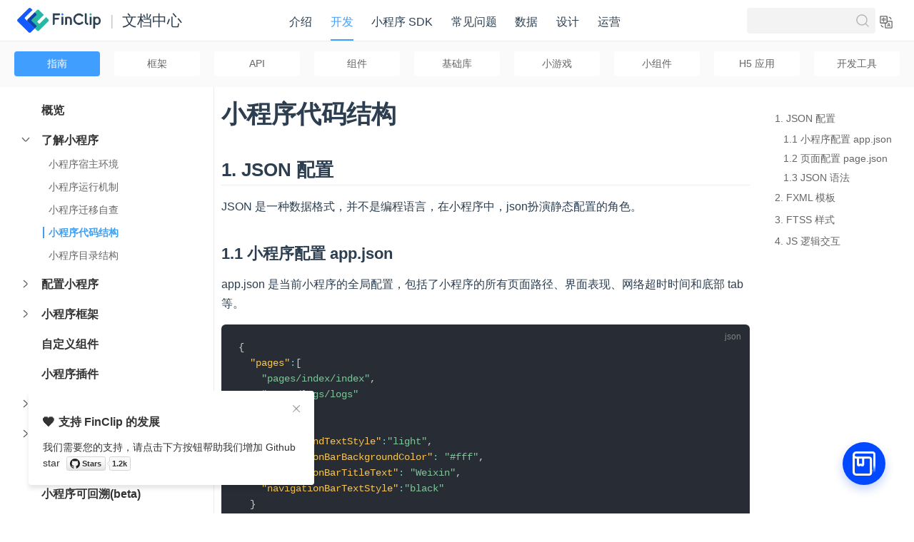

--- FILE ---
content_type: text/html; charset=UTF-8
request_url: https://www.finclip.com/mop/document/develop/guide/start/structure.html
body_size: 37611
content:
<!DOCTYPE html>
<html lang="zh-CN">
  <head><script>
window.__env__={
  STRAPI_API_PREFIX: "https://www.finclip.com",
  STRAPI_TOKEN: "[base64]",
  MEILISEARCH_API_KEY_ZH: "52c54dfdd4d67c6beb035d9432792f47a1ca1d44961f9ed600506c240f04454c",
  MEILISEARCH_API_KEY_EN: "52c54dfdd4d67c6beb035d9432792f47a1ca1d44961f9ed600506c240f04454c",
  MEILISEARCH_HOST_URL: "http://meilisearch:7700/",
  SWITCH_ZH_BASE_URL: "https://www.finclip.com/mop/document",
  SWITCH_EN_BASE_URL: "https://super-apps.ai/mop/document",
  FORCE_REDIRECT_LANG: "zh"
}
</script>
    <meta charset="utf-8">
    <meta name="viewport" content="width=device-width,initial-scale=1">
    <title>小程序开发帮助中心_小程序常见问题_小程序介绍-FinClip</title>
    <meta name="generator" content="VuePress 1.9.9">
    <link rel="manifest" href="/mop/document/manifest.json">
    <meta name="description" content="FinClip小程序开发帮助中心提供您详细的小程序开发流程，小程序介绍，小程序平台信息，帮助您解决小程序开发中遇到的问题。">
    <meta name="referrer" content="no-referrer">
    
    <link rel="preload" href="/mop/document/assets/css/0.styles.3bc6a520.css" as="style"><link rel="preload" href="/mop/document/assets/js/app.3f242e4e.js" as="script"><link rel="preload" href="/mop/document/assets/js/14.a49302eb.js" as="script"><link rel="preload" href="/mop/document/assets/js/4.6e6da976.js" as="script"><link rel="prefetch" href="/mop/document/assets/js/1.4b71c89a.js"><link rel="prefetch" href="/mop/document/assets/js/10.05317f0f.js"><link rel="prefetch" href="/mop/document/assets/js/100.964ec979.js"><link rel="prefetch" href="/mop/document/assets/js/101.5856b393.js"><link rel="prefetch" href="/mop/document/assets/js/102.2686e545.js"><link rel="prefetch" href="/mop/document/assets/js/103.ffdb2d97.js"><link rel="prefetch" href="/mop/document/assets/js/104.3135b47c.js"><link rel="prefetch" href="/mop/document/assets/js/105.9e37111c.js"><link rel="prefetch" href="/mop/document/assets/js/106.e9f83147.js"><link rel="prefetch" href="/mop/document/assets/js/107.aa877663.js"><link rel="prefetch" href="/mop/document/assets/js/108.2369cdff.js"><link rel="prefetch" href="/mop/document/assets/js/109.da1aec76.js"><link rel="prefetch" href="/mop/document/assets/js/11.b3bef839.js"><link rel="prefetch" href="/mop/document/assets/js/110.03d2d24b.js"><link rel="prefetch" href="/mop/document/assets/js/111.71e9da8c.js"><link rel="prefetch" href="/mop/document/assets/js/112.8c718a48.js"><link rel="prefetch" href="/mop/document/assets/js/113.db294a76.js"><link rel="prefetch" href="/mop/document/assets/js/114.2670023c.js"><link rel="prefetch" href="/mop/document/assets/js/115.1b18a523.js"><link rel="prefetch" href="/mop/document/assets/js/116.7454125b.js"><link rel="prefetch" href="/mop/document/assets/js/117.c903ba04.js"><link rel="prefetch" href="/mop/document/assets/js/118.ab0d0196.js"><link rel="prefetch" href="/mop/document/assets/js/119.a80c029d.js"><link rel="prefetch" href="/mop/document/assets/js/12.06d0bbda.js"><link rel="prefetch" href="/mop/document/assets/js/120.05145a1f.js"><link rel="prefetch" href="/mop/document/assets/js/121.9c42fcf1.js"><link rel="prefetch" href="/mop/document/assets/js/122.965d8c45.js"><link rel="prefetch" href="/mop/document/assets/js/123.e0b7d831.js"><link rel="prefetch" href="/mop/document/assets/js/124.75f1f8d2.js"><link rel="prefetch" href="/mop/document/assets/js/125.b0537f51.js"><link rel="prefetch" href="/mop/document/assets/js/126.e48b8298.js"><link rel="prefetch" href="/mop/document/assets/js/127.37bb0b34.js"><link rel="prefetch" href="/mop/document/assets/js/128.5213de1e.js"><link rel="prefetch" href="/mop/document/assets/js/129.7bba4cf5.js"><link rel="prefetch" href="/mop/document/assets/js/13.183cd87b.js"><link rel="prefetch" href="/mop/document/assets/js/130.edcd5210.js"><link rel="prefetch" href="/mop/document/assets/js/131.ee3a878f.js"><link rel="prefetch" href="/mop/document/assets/js/132.d198b36b.js"><link rel="prefetch" href="/mop/document/assets/js/133.f0f79dd1.js"><link rel="prefetch" href="/mop/document/assets/js/134.9459b89f.js"><link rel="prefetch" href="/mop/document/assets/js/135.39af394d.js"><link rel="prefetch" href="/mop/document/assets/js/136.ddd9634a.js"><link rel="prefetch" href="/mop/document/assets/js/137.b21b5ae8.js"><link rel="prefetch" href="/mop/document/assets/js/138.cd9f5265.js"><link rel="prefetch" href="/mop/document/assets/js/139.4b3df879.js"><link rel="prefetch" href="/mop/document/assets/js/140.20904251.js"><link rel="prefetch" href="/mop/document/assets/js/141.5d5683f6.js"><link rel="prefetch" href="/mop/document/assets/js/142.e2b0ab03.js"><link rel="prefetch" href="/mop/document/assets/js/143.0ea4a748.js"><link rel="prefetch" href="/mop/document/assets/js/144.a465774f.js"><link rel="prefetch" href="/mop/document/assets/js/145.adc5e842.js"><link rel="prefetch" href="/mop/document/assets/js/146.61c539f4.js"><link rel="prefetch" href="/mop/document/assets/js/147.314ad06a.js"><link rel="prefetch" href="/mop/document/assets/js/148.a2f1a2eb.js"><link rel="prefetch" href="/mop/document/assets/js/149.cb060e3d.js"><link rel="prefetch" href="/mop/document/assets/js/15.4d500076.js"><link rel="prefetch" href="/mop/document/assets/js/150.0b01cd21.js"><link rel="prefetch" href="/mop/document/assets/js/151.28f370e8.js"><link rel="prefetch" href="/mop/document/assets/js/152.5b5e9002.js"><link rel="prefetch" href="/mop/document/assets/js/153.43373a99.js"><link rel="prefetch" href="/mop/document/assets/js/154.39684188.js"><link rel="prefetch" href="/mop/document/assets/js/155.84a4aa18.js"><link rel="prefetch" href="/mop/document/assets/js/156.76571b78.js"><link rel="prefetch" href="/mop/document/assets/js/157.be848089.js"><link rel="prefetch" href="/mop/document/assets/js/158.fc1fd3a4.js"><link rel="prefetch" href="/mop/document/assets/js/159.0e8f04e8.js"><link rel="prefetch" href="/mop/document/assets/js/16.00690c0c.js"><link rel="prefetch" href="/mop/document/assets/js/160.ed11f9eb.js"><link rel="prefetch" href="/mop/document/assets/js/161.b93032f6.js"><link rel="prefetch" href="/mop/document/assets/js/162.ab996266.js"><link rel="prefetch" href="/mop/document/assets/js/163.9bb480ae.js"><link rel="prefetch" href="/mop/document/assets/js/164.4befa84d.js"><link rel="prefetch" href="/mop/document/assets/js/165.2233dc42.js"><link rel="prefetch" href="/mop/document/assets/js/166.d235fdb6.js"><link rel="prefetch" href="/mop/document/assets/js/167.6b0cd297.js"><link rel="prefetch" href="/mop/document/assets/js/168.5b11a72c.js"><link rel="prefetch" href="/mop/document/assets/js/169.a70fa2a6.js"><link rel="prefetch" href="/mop/document/assets/js/17.d5db43fe.js"><link rel="prefetch" href="/mop/document/assets/js/170.b9f71042.js"><link rel="prefetch" href="/mop/document/assets/js/171.e7ab488f.js"><link rel="prefetch" href="/mop/document/assets/js/172.553b24e6.js"><link rel="prefetch" href="/mop/document/assets/js/173.16e2ebec.js"><link rel="prefetch" href="/mop/document/assets/js/174.c53c8b5b.js"><link rel="prefetch" href="/mop/document/assets/js/175.dbcbe264.js"><link rel="prefetch" href="/mop/document/assets/js/176.eaf6f03d.js"><link rel="prefetch" href="/mop/document/assets/js/177.18e7bca8.js"><link rel="prefetch" href="/mop/document/assets/js/178.e8b13e5b.js"><link rel="prefetch" href="/mop/document/assets/js/179.c1ceda52.js"><link rel="prefetch" href="/mop/document/assets/js/18.8288edfe.js"><link rel="prefetch" href="/mop/document/assets/js/180.e5db76ef.js"><link rel="prefetch" href="/mop/document/assets/js/181.a02e9863.js"><link rel="prefetch" href="/mop/document/assets/js/182.ba8f35af.js"><link rel="prefetch" href="/mop/document/assets/js/183.ec922ce8.js"><link rel="prefetch" href="/mop/document/assets/js/184.13f25b56.js"><link rel="prefetch" href="/mop/document/assets/js/185.7ea37485.js"><link rel="prefetch" href="/mop/document/assets/js/186.1274b485.js"><link rel="prefetch" href="/mop/document/assets/js/187.dae5d023.js"><link rel="prefetch" href="/mop/document/assets/js/188.fa1c411d.js"><link rel="prefetch" href="/mop/document/assets/js/189.52b675c9.js"><link rel="prefetch" href="/mop/document/assets/js/19.9aaaff66.js"><link rel="prefetch" href="/mop/document/assets/js/190.1a45c1e8.js"><link rel="prefetch" href="/mop/document/assets/js/191.8bd790f3.js"><link rel="prefetch" href="/mop/document/assets/js/192.017b0c81.js"><link rel="prefetch" href="/mop/document/assets/js/193.3bb302e6.js"><link rel="prefetch" href="/mop/document/assets/js/194.63ba45a8.js"><link rel="prefetch" href="/mop/document/assets/js/195.6192f0c9.js"><link rel="prefetch" href="/mop/document/assets/js/196.3cbb73e4.js"><link rel="prefetch" href="/mop/document/assets/js/197.7b64b77e.js"><link rel="prefetch" href="/mop/document/assets/js/198.108b2c25.js"><link rel="prefetch" href="/mop/document/assets/js/199.94bbd38e.js"><link rel="prefetch" href="/mop/document/assets/js/2.39ed8bfa.js"><link rel="prefetch" href="/mop/document/assets/js/20.a13db1c5.js"><link rel="prefetch" href="/mop/document/assets/js/200.d7db29fe.js"><link rel="prefetch" href="/mop/document/assets/js/201.98779356.js"><link rel="prefetch" href="/mop/document/assets/js/202.a264ead5.js"><link rel="prefetch" href="/mop/document/assets/js/203.d6fdd621.js"><link rel="prefetch" href="/mop/document/assets/js/204.3b4f51b5.js"><link rel="prefetch" href="/mop/document/assets/js/205.0ba149b1.js"><link rel="prefetch" href="/mop/document/assets/js/206.d1e9b366.js"><link rel="prefetch" href="/mop/document/assets/js/207.1b9e2c05.js"><link rel="prefetch" href="/mop/document/assets/js/208.97612815.js"><link rel="prefetch" href="/mop/document/assets/js/209.ab56aede.js"><link rel="prefetch" href="/mop/document/assets/js/21.98f120f1.js"><link rel="prefetch" href="/mop/document/assets/js/210.22252d0c.js"><link rel="prefetch" href="/mop/document/assets/js/211.74177741.js"><link rel="prefetch" href="/mop/document/assets/js/212.270b07c6.js"><link rel="prefetch" href="/mop/document/assets/js/213.d2c7a885.js"><link rel="prefetch" href="/mop/document/assets/js/214.321ca040.js"><link rel="prefetch" href="/mop/document/assets/js/215.6bbb1966.js"><link rel="prefetch" href="/mop/document/assets/js/216.444ef41f.js"><link rel="prefetch" href="/mop/document/assets/js/217.e052430a.js"><link rel="prefetch" href="/mop/document/assets/js/218.c922df6d.js"><link rel="prefetch" href="/mop/document/assets/js/219.3e74defd.js"><link rel="prefetch" href="/mop/document/assets/js/22.cf9b82d3.js"><link rel="prefetch" href="/mop/document/assets/js/220.bcf0513d.js"><link rel="prefetch" href="/mop/document/assets/js/221.e0f66891.js"><link rel="prefetch" href="/mop/document/assets/js/222.e8219deb.js"><link rel="prefetch" href="/mop/document/assets/js/223.803c4c08.js"><link rel="prefetch" href="/mop/document/assets/js/224.b8702125.js"><link rel="prefetch" href="/mop/document/assets/js/225.cc53b3f6.js"><link rel="prefetch" href="/mop/document/assets/js/226.198c8162.js"><link rel="prefetch" href="/mop/document/assets/js/227.bfc1f140.js"><link rel="prefetch" href="/mop/document/assets/js/228.fada607c.js"><link rel="prefetch" href="/mop/document/assets/js/229.d782de26.js"><link rel="prefetch" href="/mop/document/assets/js/23.f5278fe5.js"><link rel="prefetch" href="/mop/document/assets/js/230.60424b03.js"><link rel="prefetch" href="/mop/document/assets/js/231.305ea0dc.js"><link rel="prefetch" href="/mop/document/assets/js/232.3b3e9390.js"><link rel="prefetch" href="/mop/document/assets/js/233.9dfede8f.js"><link rel="prefetch" href="/mop/document/assets/js/234.33125e0a.js"><link rel="prefetch" href="/mop/document/assets/js/235.94b2052c.js"><link rel="prefetch" href="/mop/document/assets/js/236.68a46f1c.js"><link rel="prefetch" href="/mop/document/assets/js/237.6fd6f384.js"><link rel="prefetch" href="/mop/document/assets/js/238.9102a8dc.js"><link rel="prefetch" href="/mop/document/assets/js/239.984972bf.js"><link rel="prefetch" href="/mop/document/assets/js/24.b20fee28.js"><link rel="prefetch" href="/mop/document/assets/js/240.0ebbc9a2.js"><link rel="prefetch" href="/mop/document/assets/js/241.1b055c2c.js"><link rel="prefetch" href="/mop/document/assets/js/242.b975c2bf.js"><link rel="prefetch" href="/mop/document/assets/js/243.db7788b9.js"><link rel="prefetch" href="/mop/document/assets/js/244.24c60f01.js"><link rel="prefetch" href="/mop/document/assets/js/245.2ec45e43.js"><link rel="prefetch" href="/mop/document/assets/js/246.8e4d4443.js"><link rel="prefetch" href="/mop/document/assets/js/247.f99e98a8.js"><link rel="prefetch" href="/mop/document/assets/js/248.76006eb8.js"><link rel="prefetch" href="/mop/document/assets/js/249.38de5404.js"><link rel="prefetch" href="/mop/document/assets/js/25.e5477243.js"><link rel="prefetch" href="/mop/document/assets/js/250.92971ec6.js"><link rel="prefetch" href="/mop/document/assets/js/251.9bda549f.js"><link rel="prefetch" href="/mop/document/assets/js/252.5bc0ce58.js"><link rel="prefetch" href="/mop/document/assets/js/253.8989b2af.js"><link rel="prefetch" href="/mop/document/assets/js/254.610cfd86.js"><link rel="prefetch" href="/mop/document/assets/js/255.76915b4f.js"><link rel="prefetch" href="/mop/document/assets/js/256.19fb05ec.js"><link rel="prefetch" href="/mop/document/assets/js/257.441bf433.js"><link rel="prefetch" href="/mop/document/assets/js/258.dc9689c2.js"><link rel="prefetch" href="/mop/document/assets/js/259.eacb241a.js"><link rel="prefetch" href="/mop/document/assets/js/26.fe8a71c8.js"><link rel="prefetch" href="/mop/document/assets/js/260.27e9ff9b.js"><link rel="prefetch" href="/mop/document/assets/js/261.68b45eb5.js"><link rel="prefetch" href="/mop/document/assets/js/262.143e12c1.js"><link rel="prefetch" href="/mop/document/assets/js/263.08485ff2.js"><link rel="prefetch" href="/mop/document/assets/js/264.ce5b97ae.js"><link rel="prefetch" href="/mop/document/assets/js/265.cbbdabb5.js"><link rel="prefetch" href="/mop/document/assets/js/266.8e9192d7.js"><link rel="prefetch" href="/mop/document/assets/js/267.424d3bb2.js"><link rel="prefetch" href="/mop/document/assets/js/268.028cd9a7.js"><link rel="prefetch" href="/mop/document/assets/js/269.dd38c5d5.js"><link rel="prefetch" href="/mop/document/assets/js/27.4316cb56.js"><link rel="prefetch" href="/mop/document/assets/js/270.b1be9b0f.js"><link rel="prefetch" href="/mop/document/assets/js/271.44f7080c.js"><link rel="prefetch" href="/mop/document/assets/js/272.8e7c0376.js"><link rel="prefetch" href="/mop/document/assets/js/273.0f71c555.js"><link rel="prefetch" href="/mop/document/assets/js/274.e2c171b1.js"><link rel="prefetch" href="/mop/document/assets/js/275.cf1f9656.js"><link rel="prefetch" href="/mop/document/assets/js/276.9f2c5de6.js"><link rel="prefetch" href="/mop/document/assets/js/277.86d43af5.js"><link rel="prefetch" href="/mop/document/assets/js/278.0e353ce6.js"><link rel="prefetch" href="/mop/document/assets/js/279.16f79e6a.js"><link rel="prefetch" href="/mop/document/assets/js/28.b6f89a37.js"><link rel="prefetch" href="/mop/document/assets/js/280.3af71b70.js"><link rel="prefetch" href="/mop/document/assets/js/281.e7929853.js"><link rel="prefetch" href="/mop/document/assets/js/282.fc53aa08.js"><link rel="prefetch" href="/mop/document/assets/js/283.e4df39e0.js"><link rel="prefetch" href="/mop/document/assets/js/284.8ffa7dc5.js"><link rel="prefetch" href="/mop/document/assets/js/285.0fe407b7.js"><link rel="prefetch" href="/mop/document/assets/js/286.6734520d.js"><link rel="prefetch" href="/mop/document/assets/js/287.140fa4b2.js"><link rel="prefetch" href="/mop/document/assets/js/288.bc2e20bd.js"><link rel="prefetch" href="/mop/document/assets/js/289.a6d5c315.js"><link rel="prefetch" href="/mop/document/assets/js/29.573e5ba5.js"><link rel="prefetch" href="/mop/document/assets/js/290.4644d25e.js"><link rel="prefetch" href="/mop/document/assets/js/291.bb09dc1d.js"><link rel="prefetch" href="/mop/document/assets/js/292.8484da27.js"><link rel="prefetch" href="/mop/document/assets/js/293.dce3e1e4.js"><link rel="prefetch" href="/mop/document/assets/js/294.f42544d1.js"><link rel="prefetch" href="/mop/document/assets/js/295.e9dfc3ea.js"><link rel="prefetch" href="/mop/document/assets/js/296.6489db79.js"><link rel="prefetch" href="/mop/document/assets/js/297.907923da.js"><link rel="prefetch" href="/mop/document/assets/js/298.9763bb9f.js"><link rel="prefetch" href="/mop/document/assets/js/299.6d630133.js"><link rel="prefetch" href="/mop/document/assets/js/3.4a146e15.js"><link rel="prefetch" href="/mop/document/assets/js/30.c8aacaca.js"><link rel="prefetch" href="/mop/document/assets/js/300.1087383d.js"><link rel="prefetch" href="/mop/document/assets/js/301.62fc69e0.js"><link rel="prefetch" href="/mop/document/assets/js/302.dea84d1f.js"><link rel="prefetch" href="/mop/document/assets/js/303.5b098703.js"><link rel="prefetch" href="/mop/document/assets/js/304.7044f734.js"><link rel="prefetch" href="/mop/document/assets/js/305.8f0d1bf8.js"><link rel="prefetch" href="/mop/document/assets/js/306.1bb4ae36.js"><link rel="prefetch" href="/mop/document/assets/js/307.2e624db4.js"><link rel="prefetch" href="/mop/document/assets/js/308.fc94e5c4.js"><link rel="prefetch" href="/mop/document/assets/js/309.ff1e92b5.js"><link rel="prefetch" href="/mop/document/assets/js/31.1696153a.js"><link rel="prefetch" href="/mop/document/assets/js/310.855b65b7.js"><link rel="prefetch" href="/mop/document/assets/js/311.f656b2cc.js"><link rel="prefetch" href="/mop/document/assets/js/312.ab9101f2.js"><link rel="prefetch" href="/mop/document/assets/js/313.8865d7ad.js"><link rel="prefetch" href="/mop/document/assets/js/314.cde52c66.js"><link rel="prefetch" href="/mop/document/assets/js/315.499022b0.js"><link rel="prefetch" href="/mop/document/assets/js/316.b38d7afb.js"><link rel="prefetch" href="/mop/document/assets/js/317.fc99f84f.js"><link rel="prefetch" href="/mop/document/assets/js/318.4b07934c.js"><link rel="prefetch" href="/mop/document/assets/js/319.e3112023.js"><link rel="prefetch" href="/mop/document/assets/js/32.d0db1424.js"><link rel="prefetch" href="/mop/document/assets/js/320.a2dc5313.js"><link rel="prefetch" href="/mop/document/assets/js/321.293ba96a.js"><link rel="prefetch" href="/mop/document/assets/js/322.39f9d384.js"><link rel="prefetch" href="/mop/document/assets/js/323.d3ca67e5.js"><link rel="prefetch" href="/mop/document/assets/js/324.cbd35408.js"><link rel="prefetch" href="/mop/document/assets/js/325.ec87da9f.js"><link rel="prefetch" href="/mop/document/assets/js/326.0b16cada.js"><link rel="prefetch" href="/mop/document/assets/js/327.87574d49.js"><link rel="prefetch" href="/mop/document/assets/js/328.2e749914.js"><link rel="prefetch" href="/mop/document/assets/js/329.71d33f27.js"><link rel="prefetch" href="/mop/document/assets/js/33.b7acd5c7.js"><link rel="prefetch" href="/mop/document/assets/js/330.4c46b903.js"><link rel="prefetch" href="/mop/document/assets/js/331.0fd55d97.js"><link rel="prefetch" href="/mop/document/assets/js/332.9129831d.js"><link rel="prefetch" href="/mop/document/assets/js/333.df572c83.js"><link rel="prefetch" href="/mop/document/assets/js/334.0956d65e.js"><link rel="prefetch" href="/mop/document/assets/js/335.ee32153d.js"><link rel="prefetch" href="/mop/document/assets/js/336.b76b4f03.js"><link rel="prefetch" href="/mop/document/assets/js/337.36705a31.js"><link rel="prefetch" href="/mop/document/assets/js/338.ab43da2e.js"><link rel="prefetch" href="/mop/document/assets/js/339.15dd1fd7.js"><link rel="prefetch" href="/mop/document/assets/js/34.07e0a9a1.js"><link rel="prefetch" href="/mop/document/assets/js/340.982834c2.js"><link rel="prefetch" href="/mop/document/assets/js/341.7b3f0353.js"><link rel="prefetch" href="/mop/document/assets/js/342.cd974015.js"><link rel="prefetch" href="/mop/document/assets/js/343.070fec87.js"><link rel="prefetch" href="/mop/document/assets/js/344.0bd6736f.js"><link rel="prefetch" href="/mop/document/assets/js/345.95fa292a.js"><link rel="prefetch" href="/mop/document/assets/js/346.3db09527.js"><link rel="prefetch" href="/mop/document/assets/js/347.75d1e1e1.js"><link rel="prefetch" href="/mop/document/assets/js/348.4d3051d5.js"><link rel="prefetch" href="/mop/document/assets/js/349.7b559d5c.js"><link rel="prefetch" href="/mop/document/assets/js/35.f21d1106.js"><link rel="prefetch" href="/mop/document/assets/js/350.659c461e.js"><link rel="prefetch" href="/mop/document/assets/js/351.974eebf8.js"><link rel="prefetch" href="/mop/document/assets/js/352.cf2727d8.js"><link rel="prefetch" href="/mop/document/assets/js/353.50932728.js"><link rel="prefetch" href="/mop/document/assets/js/354.17828101.js"><link rel="prefetch" href="/mop/document/assets/js/355.3281f74d.js"><link rel="prefetch" href="/mop/document/assets/js/356.d839c112.js"><link rel="prefetch" href="/mop/document/assets/js/357.31337b02.js"><link rel="prefetch" href="/mop/document/assets/js/358.c4e7ba28.js"><link rel="prefetch" href="/mop/document/assets/js/359.c5eeae45.js"><link rel="prefetch" href="/mop/document/assets/js/36.19ef21a1.js"><link rel="prefetch" href="/mop/document/assets/js/360.66ed9072.js"><link rel="prefetch" href="/mop/document/assets/js/361.f9a015de.js"><link rel="prefetch" href="/mop/document/assets/js/362.04336284.js"><link rel="prefetch" href="/mop/document/assets/js/363.556d1951.js"><link rel="prefetch" href="/mop/document/assets/js/364.cabf3151.js"><link rel="prefetch" href="/mop/document/assets/js/365.3dc20bd8.js"><link rel="prefetch" href="/mop/document/assets/js/366.ce49d7e4.js"><link rel="prefetch" href="/mop/document/assets/js/367.6e99415a.js"><link rel="prefetch" href="/mop/document/assets/js/368.8daebf3b.js"><link rel="prefetch" href="/mop/document/assets/js/369.f5ab1ef9.js"><link rel="prefetch" href="/mop/document/assets/js/37.4bc894c0.js"><link rel="prefetch" href="/mop/document/assets/js/370.63b82488.js"><link rel="prefetch" href="/mop/document/assets/js/371.7ad9f9af.js"><link rel="prefetch" href="/mop/document/assets/js/372.593eb3f9.js"><link rel="prefetch" href="/mop/document/assets/js/373.1e6e75d9.js"><link rel="prefetch" href="/mop/document/assets/js/374.8de7d33f.js"><link rel="prefetch" href="/mop/document/assets/js/375.c1b2291c.js"><link rel="prefetch" href="/mop/document/assets/js/376.3f6d92ac.js"><link rel="prefetch" href="/mop/document/assets/js/377.9ab7b358.js"><link rel="prefetch" href="/mop/document/assets/js/378.45a479ac.js"><link rel="prefetch" href="/mop/document/assets/js/379.23cf5dea.js"><link rel="prefetch" href="/mop/document/assets/js/38.8521484f.js"><link rel="prefetch" href="/mop/document/assets/js/380.0973678b.js"><link rel="prefetch" href="/mop/document/assets/js/381.23ecb7e3.js"><link rel="prefetch" href="/mop/document/assets/js/382.a1660e04.js"><link rel="prefetch" href="/mop/document/assets/js/383.dadea29c.js"><link rel="prefetch" href="/mop/document/assets/js/384.ea7f2766.js"><link rel="prefetch" href="/mop/document/assets/js/385.b0fae572.js"><link rel="prefetch" href="/mop/document/assets/js/386.4364b499.js"><link rel="prefetch" href="/mop/document/assets/js/387.aff628f9.js"><link rel="prefetch" href="/mop/document/assets/js/388.664272e4.js"><link rel="prefetch" href="/mop/document/assets/js/389.2fe36bf5.js"><link rel="prefetch" href="/mop/document/assets/js/39.6583001e.js"><link rel="prefetch" href="/mop/document/assets/js/390.0f43138d.js"><link rel="prefetch" href="/mop/document/assets/js/391.dcae221e.js"><link rel="prefetch" href="/mop/document/assets/js/392.f75e2ab8.js"><link rel="prefetch" href="/mop/document/assets/js/393.82f55cfc.js"><link rel="prefetch" href="/mop/document/assets/js/394.f68447c6.js"><link rel="prefetch" href="/mop/document/assets/js/395.6982de7e.js"><link rel="prefetch" href="/mop/document/assets/js/396.81e6913e.js"><link rel="prefetch" href="/mop/document/assets/js/397.70c25dbd.js"><link rel="prefetch" href="/mop/document/assets/js/398.524cbb6d.js"><link rel="prefetch" href="/mop/document/assets/js/399.975edc88.js"><link rel="prefetch" href="/mop/document/assets/js/40.59fc38b6.js"><link rel="prefetch" href="/mop/document/assets/js/400.82f53f3a.js"><link rel="prefetch" href="/mop/document/assets/js/401.dfdd34d2.js"><link rel="prefetch" href="/mop/document/assets/js/402.d8268c9f.js"><link rel="prefetch" href="/mop/document/assets/js/403.99dc5c63.js"><link rel="prefetch" href="/mop/document/assets/js/404.49b3f838.js"><link rel="prefetch" href="/mop/document/assets/js/405.c9f447a6.js"><link rel="prefetch" href="/mop/document/assets/js/406.152b6be4.js"><link rel="prefetch" href="/mop/document/assets/js/407.00950c33.js"><link rel="prefetch" href="/mop/document/assets/js/408.065a03fd.js"><link rel="prefetch" href="/mop/document/assets/js/409.e14b5f55.js"><link rel="prefetch" href="/mop/document/assets/js/41.d97dd65c.js"><link rel="prefetch" href="/mop/document/assets/js/410.ef67cf94.js"><link rel="prefetch" href="/mop/document/assets/js/411.acbe5425.js"><link rel="prefetch" href="/mop/document/assets/js/412.8e2e9aaa.js"><link rel="prefetch" href="/mop/document/assets/js/413.a16a4f66.js"><link rel="prefetch" href="/mop/document/assets/js/414.68676744.js"><link rel="prefetch" href="/mop/document/assets/js/415.b764bd9a.js"><link rel="prefetch" href="/mop/document/assets/js/416.b939884b.js"><link rel="prefetch" href="/mop/document/assets/js/417.38da49a1.js"><link rel="prefetch" href="/mop/document/assets/js/418.04654ddf.js"><link rel="prefetch" href="/mop/document/assets/js/419.ed6daeb6.js"><link rel="prefetch" href="/mop/document/assets/js/42.10584db2.js"><link rel="prefetch" href="/mop/document/assets/js/420.97feb144.js"><link rel="prefetch" href="/mop/document/assets/js/421.e8267c6c.js"><link rel="prefetch" href="/mop/document/assets/js/422.716be232.js"><link rel="prefetch" href="/mop/document/assets/js/423.d0d09df8.js"><link rel="prefetch" href="/mop/document/assets/js/424.cb6866f4.js"><link rel="prefetch" href="/mop/document/assets/js/425.89d4b291.js"><link rel="prefetch" href="/mop/document/assets/js/426.0c9cfedb.js"><link rel="prefetch" href="/mop/document/assets/js/427.5c2277a2.js"><link rel="prefetch" href="/mop/document/assets/js/428.fbb97845.js"><link rel="prefetch" href="/mop/document/assets/js/429.6e47d918.js"><link rel="prefetch" href="/mop/document/assets/js/43.21e06a38.js"><link rel="prefetch" href="/mop/document/assets/js/430.f3908349.js"><link rel="prefetch" href="/mop/document/assets/js/431.44e017c6.js"><link rel="prefetch" href="/mop/document/assets/js/432.4161c823.js"><link rel="prefetch" href="/mop/document/assets/js/433.91ceef9e.js"><link rel="prefetch" href="/mop/document/assets/js/434.8aeb9f94.js"><link rel="prefetch" href="/mop/document/assets/js/435.e555ea0f.js"><link rel="prefetch" href="/mop/document/assets/js/436.f14f6ed9.js"><link rel="prefetch" href="/mop/document/assets/js/437.83f30e4b.js"><link rel="prefetch" href="/mop/document/assets/js/438.72532775.js"><link rel="prefetch" href="/mop/document/assets/js/439.19778107.js"><link rel="prefetch" href="/mop/document/assets/js/44.f21ce461.js"><link rel="prefetch" href="/mop/document/assets/js/440.4f72b604.js"><link rel="prefetch" href="/mop/document/assets/js/441.a87c51db.js"><link rel="prefetch" href="/mop/document/assets/js/442.1d0d3a5c.js"><link rel="prefetch" href="/mop/document/assets/js/443.93d5815c.js"><link rel="prefetch" href="/mop/document/assets/js/444.d2708871.js"><link rel="prefetch" href="/mop/document/assets/js/445.7062db5d.js"><link rel="prefetch" href="/mop/document/assets/js/446.e9c04832.js"><link rel="prefetch" href="/mop/document/assets/js/447.bd083f53.js"><link rel="prefetch" href="/mop/document/assets/js/448.3e038d77.js"><link rel="prefetch" href="/mop/document/assets/js/449.d388f568.js"><link rel="prefetch" href="/mop/document/assets/js/45.7ea60348.js"><link rel="prefetch" href="/mop/document/assets/js/450.16289e7f.js"><link rel="prefetch" href="/mop/document/assets/js/451.491f25c2.js"><link rel="prefetch" href="/mop/document/assets/js/452.762d35cb.js"><link rel="prefetch" href="/mop/document/assets/js/453.ea24c3aa.js"><link rel="prefetch" href="/mop/document/assets/js/454.6207eef9.js"><link rel="prefetch" href="/mop/document/assets/js/455.ca7eca65.js"><link rel="prefetch" href="/mop/document/assets/js/456.9140048c.js"><link rel="prefetch" href="/mop/document/assets/js/457.c2c8d4b6.js"><link rel="prefetch" href="/mop/document/assets/js/458.b0be35ba.js"><link rel="prefetch" href="/mop/document/assets/js/459.26a3db55.js"><link rel="prefetch" href="/mop/document/assets/js/46.a8ff2e84.js"><link rel="prefetch" href="/mop/document/assets/js/460.c5379e0e.js"><link rel="prefetch" href="/mop/document/assets/js/461.02301639.js"><link rel="prefetch" href="/mop/document/assets/js/462.d68da839.js"><link rel="prefetch" href="/mop/document/assets/js/463.15f1c67e.js"><link rel="prefetch" href="/mop/document/assets/js/464.47d4a6ed.js"><link rel="prefetch" href="/mop/document/assets/js/465.f0c56461.js"><link rel="prefetch" href="/mop/document/assets/js/466.96c3b158.js"><link rel="prefetch" href="/mop/document/assets/js/467.0482db54.js"><link rel="prefetch" href="/mop/document/assets/js/468.f40b6691.js"><link rel="prefetch" href="/mop/document/assets/js/469.cddc4442.js"><link rel="prefetch" href="/mop/document/assets/js/47.4e7858ea.js"><link rel="prefetch" href="/mop/document/assets/js/470.7a66e711.js"><link rel="prefetch" href="/mop/document/assets/js/471.243d1cb9.js"><link rel="prefetch" href="/mop/document/assets/js/472.c2e99906.js"><link rel="prefetch" href="/mop/document/assets/js/473.9f3029ec.js"><link rel="prefetch" href="/mop/document/assets/js/474.3e6d4ee9.js"><link rel="prefetch" href="/mop/document/assets/js/475.362c5b82.js"><link rel="prefetch" href="/mop/document/assets/js/476.72da21e2.js"><link rel="prefetch" href="/mop/document/assets/js/477.30734127.js"><link rel="prefetch" href="/mop/document/assets/js/478.15ef1bc0.js"><link rel="prefetch" href="/mop/document/assets/js/479.fd54aada.js"><link rel="prefetch" href="/mop/document/assets/js/48.185fc20e.js"><link rel="prefetch" href="/mop/document/assets/js/480.66444760.js"><link rel="prefetch" href="/mop/document/assets/js/481.281475a9.js"><link rel="prefetch" href="/mop/document/assets/js/482.7907508d.js"><link rel="prefetch" href="/mop/document/assets/js/483.75437ea4.js"><link rel="prefetch" href="/mop/document/assets/js/484.f4bd6a13.js"><link rel="prefetch" href="/mop/document/assets/js/485.3d739414.js"><link rel="prefetch" href="/mop/document/assets/js/486.bb1fa9a2.js"><link rel="prefetch" href="/mop/document/assets/js/487.6026be5d.js"><link rel="prefetch" href="/mop/document/assets/js/488.0380f19e.js"><link rel="prefetch" href="/mop/document/assets/js/489.67b081d7.js"><link rel="prefetch" href="/mop/document/assets/js/49.4372526b.js"><link rel="prefetch" href="/mop/document/assets/js/490.34b09deb.js"><link rel="prefetch" href="/mop/document/assets/js/491.1275fd0e.js"><link rel="prefetch" href="/mop/document/assets/js/492.17446d25.js"><link rel="prefetch" href="/mop/document/assets/js/493.9e05d4e9.js"><link rel="prefetch" href="/mop/document/assets/js/494.f4a317a5.js"><link rel="prefetch" href="/mop/document/assets/js/495.99bf1951.js"><link rel="prefetch" href="/mop/document/assets/js/496.2b8997f1.js"><link rel="prefetch" href="/mop/document/assets/js/497.05a45cca.js"><link rel="prefetch" href="/mop/document/assets/js/498.8379ce91.js"><link rel="prefetch" href="/mop/document/assets/js/499.e541f893.js"><link rel="prefetch" href="/mop/document/assets/js/50.24112456.js"><link rel="prefetch" href="/mop/document/assets/js/500.d7027d84.js"><link rel="prefetch" href="/mop/document/assets/js/501.f6c06028.js"><link rel="prefetch" href="/mop/document/assets/js/502.2bd597cb.js"><link rel="prefetch" href="/mop/document/assets/js/503.2b1a839f.js"><link rel="prefetch" href="/mop/document/assets/js/504.e0f6c6ac.js"><link rel="prefetch" href="/mop/document/assets/js/505.0bdf5b08.js"><link rel="prefetch" href="/mop/document/assets/js/506.1a198956.js"><link rel="prefetch" href="/mop/document/assets/js/507.e3537511.js"><link rel="prefetch" href="/mop/document/assets/js/508.3f4a6ca6.js"><link rel="prefetch" href="/mop/document/assets/js/509.2bc58615.js"><link rel="prefetch" href="/mop/document/assets/js/51.4afc0042.js"><link rel="prefetch" href="/mop/document/assets/js/510.06fdca91.js"><link rel="prefetch" href="/mop/document/assets/js/511.7e1ae6be.js"><link rel="prefetch" href="/mop/document/assets/js/512.57310092.js"><link rel="prefetch" href="/mop/document/assets/js/513.56ffa980.js"><link rel="prefetch" href="/mop/document/assets/js/514.d38c8a5e.js"><link rel="prefetch" href="/mop/document/assets/js/515.d2be97d1.js"><link rel="prefetch" href="/mop/document/assets/js/516.147543dc.js"><link rel="prefetch" href="/mop/document/assets/js/517.d68cdb18.js"><link rel="prefetch" href="/mop/document/assets/js/518.4cb81886.js"><link rel="prefetch" href="/mop/document/assets/js/519.676115b2.js"><link rel="prefetch" href="/mop/document/assets/js/52.15641bbf.js"><link rel="prefetch" href="/mop/document/assets/js/520.56b6eec6.js"><link rel="prefetch" href="/mop/document/assets/js/521.477539ea.js"><link rel="prefetch" href="/mop/document/assets/js/522.ffe9fd72.js"><link rel="prefetch" href="/mop/document/assets/js/523.7dad6be5.js"><link rel="prefetch" href="/mop/document/assets/js/524.876d6e44.js"><link rel="prefetch" href="/mop/document/assets/js/525.6b43f91f.js"><link rel="prefetch" href="/mop/document/assets/js/526.fd59560b.js"><link rel="prefetch" href="/mop/document/assets/js/527.4fe1b26e.js"><link rel="prefetch" href="/mop/document/assets/js/528.8e1a985d.js"><link rel="prefetch" href="/mop/document/assets/js/529.e8a7add3.js"><link rel="prefetch" href="/mop/document/assets/js/53.772eb67d.js"><link rel="prefetch" href="/mop/document/assets/js/530.d03101ae.js"><link rel="prefetch" href="/mop/document/assets/js/531.b10dbf19.js"><link rel="prefetch" href="/mop/document/assets/js/532.35dd3ee0.js"><link rel="prefetch" href="/mop/document/assets/js/533.9924581a.js"><link rel="prefetch" href="/mop/document/assets/js/534.5b82df33.js"><link rel="prefetch" href="/mop/document/assets/js/535.86fa81f3.js"><link rel="prefetch" href="/mop/document/assets/js/536.0a9e6b23.js"><link rel="prefetch" href="/mop/document/assets/js/537.8e4ad7a2.js"><link rel="prefetch" href="/mop/document/assets/js/538.5b357b2b.js"><link rel="prefetch" href="/mop/document/assets/js/539.7217274e.js"><link rel="prefetch" href="/mop/document/assets/js/54.4c318f45.js"><link rel="prefetch" href="/mop/document/assets/js/540.96b880e5.js"><link rel="prefetch" href="/mop/document/assets/js/541.f78d0b69.js"><link rel="prefetch" href="/mop/document/assets/js/542.e8192b29.js"><link rel="prefetch" href="/mop/document/assets/js/543.1527eafe.js"><link rel="prefetch" href="/mop/document/assets/js/544.a0959fe9.js"><link rel="prefetch" href="/mop/document/assets/js/545.124dab0b.js"><link rel="prefetch" href="/mop/document/assets/js/546.c01b5e81.js"><link rel="prefetch" href="/mop/document/assets/js/547.e43b29c8.js"><link rel="prefetch" href="/mop/document/assets/js/548.dcbcf025.js"><link rel="prefetch" href="/mop/document/assets/js/549.f4072a44.js"><link rel="prefetch" href="/mop/document/assets/js/55.3dade4db.js"><link rel="prefetch" href="/mop/document/assets/js/550.eb92e7fa.js"><link rel="prefetch" href="/mop/document/assets/js/551.fdb41928.js"><link rel="prefetch" href="/mop/document/assets/js/552.2ac795eb.js"><link rel="prefetch" href="/mop/document/assets/js/553.7504c47d.js"><link rel="prefetch" href="/mop/document/assets/js/554.0a164b60.js"><link rel="prefetch" href="/mop/document/assets/js/555.79f17391.js"><link rel="prefetch" href="/mop/document/assets/js/556.5de542b4.js"><link rel="prefetch" href="/mop/document/assets/js/557.34cb5b1d.js"><link rel="prefetch" href="/mop/document/assets/js/558.144940d6.js"><link rel="prefetch" href="/mop/document/assets/js/559.ef3746b5.js"><link rel="prefetch" href="/mop/document/assets/js/56.f23f2251.js"><link rel="prefetch" href="/mop/document/assets/js/560.222d72be.js"><link rel="prefetch" href="/mop/document/assets/js/561.99627560.js"><link rel="prefetch" href="/mop/document/assets/js/562.83fa69de.js"><link rel="prefetch" href="/mop/document/assets/js/563.4c2b01bd.js"><link rel="prefetch" href="/mop/document/assets/js/564.76ebebb5.js"><link rel="prefetch" href="/mop/document/assets/js/565.ca0e7178.js"><link rel="prefetch" href="/mop/document/assets/js/566.4df75165.js"><link rel="prefetch" href="/mop/document/assets/js/567.71aa5aba.js"><link rel="prefetch" href="/mop/document/assets/js/568.9571840b.js"><link rel="prefetch" href="/mop/document/assets/js/569.e042e6aa.js"><link rel="prefetch" href="/mop/document/assets/js/57.786e59f6.js"><link rel="prefetch" href="/mop/document/assets/js/570.51663527.js"><link rel="prefetch" href="/mop/document/assets/js/571.e6f2823b.js"><link rel="prefetch" href="/mop/document/assets/js/572.3c4cc9f5.js"><link rel="prefetch" href="/mop/document/assets/js/573.25bd9d7d.js"><link rel="prefetch" href="/mop/document/assets/js/574.fd4c3326.js"><link rel="prefetch" href="/mop/document/assets/js/575.f8a4535a.js"><link rel="prefetch" href="/mop/document/assets/js/576.e4fcf909.js"><link rel="prefetch" href="/mop/document/assets/js/577.cc5f6481.js"><link rel="prefetch" href="/mop/document/assets/js/578.50b23469.js"><link rel="prefetch" href="/mop/document/assets/js/579.7d526815.js"><link rel="prefetch" href="/mop/document/assets/js/58.b8da271f.js"><link rel="prefetch" href="/mop/document/assets/js/580.15df60ae.js"><link rel="prefetch" href="/mop/document/assets/js/581.1c86ccbd.js"><link rel="prefetch" href="/mop/document/assets/js/582.703cfa47.js"><link rel="prefetch" href="/mop/document/assets/js/583.7555937e.js"><link rel="prefetch" href="/mop/document/assets/js/584.f79110f5.js"><link rel="prefetch" href="/mop/document/assets/js/585.07e91feb.js"><link rel="prefetch" href="/mop/document/assets/js/586.015e60f7.js"><link rel="prefetch" href="/mop/document/assets/js/587.4dbefbd8.js"><link rel="prefetch" href="/mop/document/assets/js/588.bda75287.js"><link rel="prefetch" href="/mop/document/assets/js/589.f4aabb80.js"><link rel="prefetch" href="/mop/document/assets/js/59.b39519dd.js"><link rel="prefetch" href="/mop/document/assets/js/590.8eaaee1f.js"><link rel="prefetch" href="/mop/document/assets/js/591.a123c92a.js"><link rel="prefetch" href="/mop/document/assets/js/592.f8eb2acf.js"><link rel="prefetch" href="/mop/document/assets/js/593.bce91c6b.js"><link rel="prefetch" href="/mop/document/assets/js/594.7384ee60.js"><link rel="prefetch" href="/mop/document/assets/js/595.ca00cb0b.js"><link rel="prefetch" href="/mop/document/assets/js/596.91e71e52.js"><link rel="prefetch" href="/mop/document/assets/js/597.8ef8ed6c.js"><link rel="prefetch" href="/mop/document/assets/js/598.fa26d764.js"><link rel="prefetch" href="/mop/document/assets/js/599.339c62f2.js"><link rel="prefetch" href="/mop/document/assets/js/60.aa142273.js"><link rel="prefetch" href="/mop/document/assets/js/600.aca624d5.js"><link rel="prefetch" href="/mop/document/assets/js/601.820f10bb.js"><link rel="prefetch" href="/mop/document/assets/js/602.c9d15b5f.js"><link rel="prefetch" href="/mop/document/assets/js/603.0a21cb23.js"><link rel="prefetch" href="/mop/document/assets/js/604.ebb16eaa.js"><link rel="prefetch" href="/mop/document/assets/js/605.fcc7da5c.js"><link rel="prefetch" href="/mop/document/assets/js/606.27fb855d.js"><link rel="prefetch" href="/mop/document/assets/js/607.9438729b.js"><link rel="prefetch" href="/mop/document/assets/js/608.56e378c1.js"><link rel="prefetch" href="/mop/document/assets/js/609.02193dcb.js"><link rel="prefetch" href="/mop/document/assets/js/61.559e4275.js"><link rel="prefetch" href="/mop/document/assets/js/610.b40f1465.js"><link rel="prefetch" href="/mop/document/assets/js/611.655c161b.js"><link rel="prefetch" href="/mop/document/assets/js/612.0e4419a0.js"><link rel="prefetch" href="/mop/document/assets/js/613.909d278d.js"><link rel="prefetch" href="/mop/document/assets/js/614.315e97a8.js"><link rel="prefetch" href="/mop/document/assets/js/615.4b90e8af.js"><link rel="prefetch" href="/mop/document/assets/js/616.99dbcb99.js"><link rel="prefetch" href="/mop/document/assets/js/617.efaaa1aa.js"><link rel="prefetch" href="/mop/document/assets/js/618.88ab5a9d.js"><link rel="prefetch" href="/mop/document/assets/js/619.9d5a7508.js"><link rel="prefetch" href="/mop/document/assets/js/62.110f72fa.js"><link rel="prefetch" href="/mop/document/assets/js/620.1b456b86.js"><link rel="prefetch" href="/mop/document/assets/js/621.df123763.js"><link rel="prefetch" href="/mop/document/assets/js/622.685663c1.js"><link rel="prefetch" href="/mop/document/assets/js/623.1dcb73b8.js"><link rel="prefetch" href="/mop/document/assets/js/624.d21f55f8.js"><link rel="prefetch" href="/mop/document/assets/js/625.f04c4e2d.js"><link rel="prefetch" href="/mop/document/assets/js/626.a2cd787c.js"><link rel="prefetch" href="/mop/document/assets/js/627.2a7b9d09.js"><link rel="prefetch" href="/mop/document/assets/js/628.23c369ad.js"><link rel="prefetch" href="/mop/document/assets/js/629.a8ef3778.js"><link rel="prefetch" href="/mop/document/assets/js/63.57dba471.js"><link rel="prefetch" href="/mop/document/assets/js/630.86688c60.js"><link rel="prefetch" href="/mop/document/assets/js/631.ddc0ab9c.js"><link rel="prefetch" href="/mop/document/assets/js/632.c09883b1.js"><link rel="prefetch" href="/mop/document/assets/js/633.a5485236.js"><link rel="prefetch" href="/mop/document/assets/js/634.7dcd945b.js"><link rel="prefetch" href="/mop/document/assets/js/635.3a0b168c.js"><link rel="prefetch" href="/mop/document/assets/js/636.0e4b5c60.js"><link rel="prefetch" href="/mop/document/assets/js/637.6027a8a0.js"><link rel="prefetch" href="/mop/document/assets/js/638.67831346.js"><link rel="prefetch" href="/mop/document/assets/js/639.b503d3d0.js"><link rel="prefetch" href="/mop/document/assets/js/64.4e3b56c5.js"><link rel="prefetch" href="/mop/document/assets/js/640.27502bad.js"><link rel="prefetch" href="/mop/document/assets/js/641.36e0c786.js"><link rel="prefetch" href="/mop/document/assets/js/642.8434e529.js"><link rel="prefetch" href="/mop/document/assets/js/643.1fbdc806.js"><link rel="prefetch" href="/mop/document/assets/js/644.cb32c4cb.js"><link rel="prefetch" href="/mop/document/assets/js/645.1d82ddf7.js"><link rel="prefetch" href="/mop/document/assets/js/646.a72cd347.js"><link rel="prefetch" href="/mop/document/assets/js/647.80f22913.js"><link rel="prefetch" href="/mop/document/assets/js/648.bb72000c.js"><link rel="prefetch" href="/mop/document/assets/js/649.c2eb8041.js"><link rel="prefetch" href="/mop/document/assets/js/65.578ab6a7.js"><link rel="prefetch" href="/mop/document/assets/js/650.7a7b0441.js"><link rel="prefetch" href="/mop/document/assets/js/651.a1442c3e.js"><link rel="prefetch" href="/mop/document/assets/js/652.8734a561.js"><link rel="prefetch" href="/mop/document/assets/js/653.b8a3fbe1.js"><link rel="prefetch" href="/mop/document/assets/js/654.0e0dace7.js"><link rel="prefetch" href="/mop/document/assets/js/655.730f1518.js"><link rel="prefetch" href="/mop/document/assets/js/656.fb772be0.js"><link rel="prefetch" href="/mop/document/assets/js/657.9e2673a3.js"><link rel="prefetch" href="/mop/document/assets/js/658.91059e4e.js"><link rel="prefetch" href="/mop/document/assets/js/659.eb90340b.js"><link rel="prefetch" href="/mop/document/assets/js/66.565c2fbc.js"><link rel="prefetch" href="/mop/document/assets/js/660.42652d16.js"><link rel="prefetch" href="/mop/document/assets/js/661.c92ff5be.js"><link rel="prefetch" href="/mop/document/assets/js/662.95f9a48e.js"><link rel="prefetch" href="/mop/document/assets/js/663.df4860d7.js"><link rel="prefetch" href="/mop/document/assets/js/664.ef3f8992.js"><link rel="prefetch" href="/mop/document/assets/js/665.acc13f2e.js"><link rel="prefetch" href="/mop/document/assets/js/666.e4c54d4e.js"><link rel="prefetch" href="/mop/document/assets/js/667.0f07efdc.js"><link rel="prefetch" href="/mop/document/assets/js/668.7760a33d.js"><link rel="prefetch" href="/mop/document/assets/js/669.86c6b161.js"><link rel="prefetch" href="/mop/document/assets/js/67.92803fa5.js"><link rel="prefetch" href="/mop/document/assets/js/670.e0a3e1a4.js"><link rel="prefetch" href="/mop/document/assets/js/671.5ce85394.js"><link rel="prefetch" href="/mop/document/assets/js/672.59418d78.js"><link rel="prefetch" href="/mop/document/assets/js/673.a5c38e8b.js"><link rel="prefetch" href="/mop/document/assets/js/674.97aae3cf.js"><link rel="prefetch" href="/mop/document/assets/js/675.bfc7c67a.js"><link rel="prefetch" href="/mop/document/assets/js/676.3894d540.js"><link rel="prefetch" href="/mop/document/assets/js/677.4933328d.js"><link rel="prefetch" href="/mop/document/assets/js/678.0811dc0e.js"><link rel="prefetch" href="/mop/document/assets/js/679.aea738e0.js"><link rel="prefetch" href="/mop/document/assets/js/68.5a5d9e15.js"><link rel="prefetch" href="/mop/document/assets/js/680.caaff3f8.js"><link rel="prefetch" href="/mop/document/assets/js/681.3300e366.js"><link rel="prefetch" href="/mop/document/assets/js/682.6ad9006b.js"><link rel="prefetch" href="/mop/document/assets/js/683.479f7491.js"><link rel="prefetch" href="/mop/document/assets/js/684.2976cb5b.js"><link rel="prefetch" href="/mop/document/assets/js/685.2ccd2249.js"><link rel="prefetch" href="/mop/document/assets/js/686.b078d406.js"><link rel="prefetch" href="/mop/document/assets/js/687.88e05989.js"><link rel="prefetch" href="/mop/document/assets/js/688.af5af784.js"><link rel="prefetch" href="/mop/document/assets/js/689.fd0a2fe9.js"><link rel="prefetch" href="/mop/document/assets/js/69.4f4292f4.js"><link rel="prefetch" href="/mop/document/assets/js/690.967fee8e.js"><link rel="prefetch" href="/mop/document/assets/js/691.21f9c01f.js"><link rel="prefetch" href="/mop/document/assets/js/692.5f5eae80.js"><link rel="prefetch" href="/mop/document/assets/js/693.b50b068f.js"><link rel="prefetch" href="/mop/document/assets/js/694.f8f2cce6.js"><link rel="prefetch" href="/mop/document/assets/js/695.8286d2b1.js"><link rel="prefetch" href="/mop/document/assets/js/696.401c0691.js"><link rel="prefetch" href="/mop/document/assets/js/697.7ec336fd.js"><link rel="prefetch" href="/mop/document/assets/js/698.f44957f3.js"><link rel="prefetch" href="/mop/document/assets/js/699.45919789.js"><link rel="prefetch" href="/mop/document/assets/js/70.0a9988cd.js"><link rel="prefetch" href="/mop/document/assets/js/700.0fac7214.js"><link rel="prefetch" href="/mop/document/assets/js/701.e8146e47.js"><link rel="prefetch" href="/mop/document/assets/js/702.9b2450c4.js"><link rel="prefetch" href="/mop/document/assets/js/703.674c7161.js"><link rel="prefetch" href="/mop/document/assets/js/704.6492c763.js"><link rel="prefetch" href="/mop/document/assets/js/705.da42b8c6.js"><link rel="prefetch" href="/mop/document/assets/js/706.b0a4da49.js"><link rel="prefetch" href="/mop/document/assets/js/707.c1049cfd.js"><link rel="prefetch" href="/mop/document/assets/js/708.da77e1cd.js"><link rel="prefetch" href="/mop/document/assets/js/709.8c66d7cd.js"><link rel="prefetch" href="/mop/document/assets/js/71.75199514.js"><link rel="prefetch" href="/mop/document/assets/js/710.fb74109a.js"><link rel="prefetch" href="/mop/document/assets/js/711.de0112fd.js"><link rel="prefetch" href="/mop/document/assets/js/712.148f5e43.js"><link rel="prefetch" href="/mop/document/assets/js/713.22bb69bb.js"><link rel="prefetch" href="/mop/document/assets/js/714.a96bd297.js"><link rel="prefetch" href="/mop/document/assets/js/715.71179f6f.js"><link rel="prefetch" href="/mop/document/assets/js/716.9f18bb42.js"><link rel="prefetch" href="/mop/document/assets/js/717.72923cde.js"><link rel="prefetch" href="/mop/document/assets/js/718.fe8c6261.js"><link rel="prefetch" href="/mop/document/assets/js/719.439cefb4.js"><link rel="prefetch" href="/mop/document/assets/js/72.3a999b6a.js"><link rel="prefetch" href="/mop/document/assets/js/720.dda4aaa5.js"><link rel="prefetch" href="/mop/document/assets/js/721.a331a965.js"><link rel="prefetch" href="/mop/document/assets/js/722.2e65103e.js"><link rel="prefetch" href="/mop/document/assets/js/723.e04b350f.js"><link rel="prefetch" href="/mop/document/assets/js/724.46ab1059.js"><link rel="prefetch" href="/mop/document/assets/js/725.133c0b98.js"><link rel="prefetch" href="/mop/document/assets/js/726.6fcb697a.js"><link rel="prefetch" href="/mop/document/assets/js/727.67e67730.js"><link rel="prefetch" href="/mop/document/assets/js/728.5920700c.js"><link rel="prefetch" href="/mop/document/assets/js/729.1eb74e21.js"><link rel="prefetch" href="/mop/document/assets/js/73.75a835a1.js"><link rel="prefetch" href="/mop/document/assets/js/730.a76ac17b.js"><link rel="prefetch" href="/mop/document/assets/js/731.e6e614ad.js"><link rel="prefetch" href="/mop/document/assets/js/732.7c9fd7fe.js"><link rel="prefetch" href="/mop/document/assets/js/733.8cace804.js"><link rel="prefetch" href="/mop/document/assets/js/734.5c901041.js"><link rel="prefetch" href="/mop/document/assets/js/735.06438dd2.js"><link rel="prefetch" href="/mop/document/assets/js/736.5407d5d9.js"><link rel="prefetch" href="/mop/document/assets/js/737.c15d7d07.js"><link rel="prefetch" href="/mop/document/assets/js/738.9b77056c.js"><link rel="prefetch" href="/mop/document/assets/js/739.7b392880.js"><link rel="prefetch" href="/mop/document/assets/js/74.e628ae6d.js"><link rel="prefetch" href="/mop/document/assets/js/740.47f8a418.js"><link rel="prefetch" href="/mop/document/assets/js/741.d144006e.js"><link rel="prefetch" href="/mop/document/assets/js/742.28fcde51.js"><link rel="prefetch" href="/mop/document/assets/js/743.10a55e56.js"><link rel="prefetch" href="/mop/document/assets/js/744.aea598a2.js"><link rel="prefetch" href="/mop/document/assets/js/745.27e029f5.js"><link rel="prefetch" href="/mop/document/assets/js/746.ae39f2cd.js"><link rel="prefetch" href="/mop/document/assets/js/747.d3c0af12.js"><link rel="prefetch" href="/mop/document/assets/js/748.84c989be.js"><link rel="prefetch" href="/mop/document/assets/js/749.7765fff5.js"><link rel="prefetch" href="/mop/document/assets/js/75.39c4f57b.js"><link rel="prefetch" href="/mop/document/assets/js/750.5551f0a3.js"><link rel="prefetch" href="/mop/document/assets/js/751.a47eb0e3.js"><link rel="prefetch" href="/mop/document/assets/js/752.cbe5d554.js"><link rel="prefetch" href="/mop/document/assets/js/753.79f7a53d.js"><link rel="prefetch" href="/mop/document/assets/js/754.d7c4baa4.js"><link rel="prefetch" href="/mop/document/assets/js/755.f20dc45b.js"><link rel="prefetch" href="/mop/document/assets/js/756.f703fc16.js"><link rel="prefetch" href="/mop/document/assets/js/757.b994023e.js"><link rel="prefetch" href="/mop/document/assets/js/758.f9867270.js"><link rel="prefetch" href="/mop/document/assets/js/759.2fc87fd5.js"><link rel="prefetch" href="/mop/document/assets/js/76.9d8affde.js"><link rel="prefetch" href="/mop/document/assets/js/760.ea2a8c58.js"><link rel="prefetch" href="/mop/document/assets/js/761.93b5cb79.js"><link rel="prefetch" href="/mop/document/assets/js/762.da88c986.js"><link rel="prefetch" href="/mop/document/assets/js/763.019719bc.js"><link rel="prefetch" href="/mop/document/assets/js/764.d25a5d75.js"><link rel="prefetch" href="/mop/document/assets/js/765.53e08369.js"><link rel="prefetch" href="/mop/document/assets/js/766.39cb1844.js"><link rel="prefetch" href="/mop/document/assets/js/767.fedf00d8.js"><link rel="prefetch" href="/mop/document/assets/js/768.17575566.js"><link rel="prefetch" href="/mop/document/assets/js/769.bd2710ac.js"><link rel="prefetch" href="/mop/document/assets/js/77.a284ff5c.js"><link rel="prefetch" href="/mop/document/assets/js/770.be52a4ee.js"><link rel="prefetch" href="/mop/document/assets/js/771.e85aa956.js"><link rel="prefetch" href="/mop/document/assets/js/772.9dd20103.js"><link rel="prefetch" href="/mop/document/assets/js/773.457853f3.js"><link rel="prefetch" href="/mop/document/assets/js/774.e476139d.js"><link rel="prefetch" href="/mop/document/assets/js/775.56ba996e.js"><link rel="prefetch" href="/mop/document/assets/js/776.f3d3a1ed.js"><link rel="prefetch" href="/mop/document/assets/js/777.c495e46b.js"><link rel="prefetch" href="/mop/document/assets/js/778.adb1caf6.js"><link rel="prefetch" href="/mop/document/assets/js/779.34534db9.js"><link rel="prefetch" href="/mop/document/assets/js/78.b7145512.js"><link rel="prefetch" href="/mop/document/assets/js/780.82e35680.js"><link rel="prefetch" href="/mop/document/assets/js/781.8a196bed.js"><link rel="prefetch" href="/mop/document/assets/js/782.05aaa44c.js"><link rel="prefetch" href="/mop/document/assets/js/783.2871bf26.js"><link rel="prefetch" href="/mop/document/assets/js/784.ea22ac7f.js"><link rel="prefetch" href="/mop/document/assets/js/785.e176d555.js"><link rel="prefetch" href="/mop/document/assets/js/786.5184d0a3.js"><link rel="prefetch" href="/mop/document/assets/js/787.64f07ddc.js"><link rel="prefetch" href="/mop/document/assets/js/788.ca54a1df.js"><link rel="prefetch" href="/mop/document/assets/js/789.3d1ab3dc.js"><link rel="prefetch" href="/mop/document/assets/js/79.71c34d5d.js"><link rel="prefetch" href="/mop/document/assets/js/790.cd5c0e69.js"><link rel="prefetch" href="/mop/document/assets/js/791.e7b9b4dd.js"><link rel="prefetch" href="/mop/document/assets/js/792.1e5807e8.js"><link rel="prefetch" href="/mop/document/assets/js/793.fd7061d2.js"><link rel="prefetch" href="/mop/document/assets/js/794.a126e6a9.js"><link rel="prefetch" href="/mop/document/assets/js/795.ffb2017b.js"><link rel="prefetch" href="/mop/document/assets/js/796.85750890.js"><link rel="prefetch" href="/mop/document/assets/js/797.8d3202f4.js"><link rel="prefetch" href="/mop/document/assets/js/798.d357937e.js"><link rel="prefetch" href="/mop/document/assets/js/799.317d2437.js"><link rel="prefetch" href="/mop/document/assets/js/8.188d85bc.js"><link rel="prefetch" href="/mop/document/assets/js/80.553e7ade.js"><link rel="prefetch" href="/mop/document/assets/js/800.da78319f.js"><link rel="prefetch" href="/mop/document/assets/js/801.7645b280.js"><link rel="prefetch" href="/mop/document/assets/js/802.9f9f8dcd.js"><link rel="prefetch" href="/mop/document/assets/js/803.fa23880c.js"><link rel="prefetch" href="/mop/document/assets/js/804.eeab3186.js"><link rel="prefetch" href="/mop/document/assets/js/805.bc95de05.js"><link rel="prefetch" href="/mop/document/assets/js/806.ebe86795.js"><link rel="prefetch" href="/mop/document/assets/js/807.e7eeb08a.js"><link rel="prefetch" href="/mop/document/assets/js/808.a1b78f8d.js"><link rel="prefetch" href="/mop/document/assets/js/809.68919e9e.js"><link rel="prefetch" href="/mop/document/assets/js/81.aa8f918c.js"><link rel="prefetch" href="/mop/document/assets/js/810.65f4d6d5.js"><link rel="prefetch" href="/mop/document/assets/js/811.443eeb30.js"><link rel="prefetch" href="/mop/document/assets/js/812.6fd0cd72.js"><link rel="prefetch" href="/mop/document/assets/js/813.b62ceded.js"><link rel="prefetch" href="/mop/document/assets/js/814.998f100d.js"><link rel="prefetch" href="/mop/document/assets/js/815.d93c3b55.js"><link rel="prefetch" href="/mop/document/assets/js/816.959ced6c.js"><link rel="prefetch" href="/mop/document/assets/js/817.a25f49d8.js"><link rel="prefetch" href="/mop/document/assets/js/818.e22d5563.js"><link rel="prefetch" href="/mop/document/assets/js/819.3d8c6907.js"><link rel="prefetch" href="/mop/document/assets/js/82.82a3d90c.js"><link rel="prefetch" href="/mop/document/assets/js/820.bca8a872.js"><link rel="prefetch" href="/mop/document/assets/js/821.0ba52f00.js"><link rel="prefetch" href="/mop/document/assets/js/822.b82abc5a.js"><link rel="prefetch" href="/mop/document/assets/js/823.d53f7a37.js"><link rel="prefetch" href="/mop/document/assets/js/824.0bb5fcbd.js"><link rel="prefetch" href="/mop/document/assets/js/825.9c3b219b.js"><link rel="prefetch" href="/mop/document/assets/js/826.a95e770a.js"><link rel="prefetch" href="/mop/document/assets/js/827.d7bc6308.js"><link rel="prefetch" href="/mop/document/assets/js/828.7bd975bc.js"><link rel="prefetch" href="/mop/document/assets/js/829.a937f1bc.js"><link rel="prefetch" href="/mop/document/assets/js/83.d2f4a388.js"><link rel="prefetch" href="/mop/document/assets/js/830.5fdcf331.js"><link rel="prefetch" href="/mop/document/assets/js/831.d76f2e97.js"><link rel="prefetch" href="/mop/document/assets/js/832.446f46b1.js"><link rel="prefetch" href="/mop/document/assets/js/833.8fdf44a4.js"><link rel="prefetch" href="/mop/document/assets/js/834.fef5a1b5.js"><link rel="prefetch" href="/mop/document/assets/js/835.c14054eb.js"><link rel="prefetch" href="/mop/document/assets/js/836.41f2ddac.js"><link rel="prefetch" href="/mop/document/assets/js/837.86d11c19.js"><link rel="prefetch" href="/mop/document/assets/js/838.56c93d39.js"><link rel="prefetch" href="/mop/document/assets/js/839.0e828e73.js"><link rel="prefetch" href="/mop/document/assets/js/84.9d5b23a6.js"><link rel="prefetch" href="/mop/document/assets/js/840.18d0dd1c.js"><link rel="prefetch" href="/mop/document/assets/js/841.c62e6781.js"><link rel="prefetch" href="/mop/document/assets/js/842.4ee1b675.js"><link rel="prefetch" href="/mop/document/assets/js/843.b3428736.js"><link rel="prefetch" href="/mop/document/assets/js/844.b8d7928b.js"><link rel="prefetch" href="/mop/document/assets/js/845.3e70aff1.js"><link rel="prefetch" href="/mop/document/assets/js/846.d9b71f60.js"><link rel="prefetch" href="/mop/document/assets/js/847.0d404c16.js"><link rel="prefetch" href="/mop/document/assets/js/848.1214f009.js"><link rel="prefetch" href="/mop/document/assets/js/849.10127e62.js"><link rel="prefetch" href="/mop/document/assets/js/85.2e53803e.js"><link rel="prefetch" href="/mop/document/assets/js/850.00257d8d.js"><link rel="prefetch" href="/mop/document/assets/js/851.2a050b9b.js"><link rel="prefetch" href="/mop/document/assets/js/852.1f9b16d4.js"><link rel="prefetch" href="/mop/document/assets/js/853.22773543.js"><link rel="prefetch" href="/mop/document/assets/js/854.dc7b6925.js"><link rel="prefetch" href="/mop/document/assets/js/855.7a93aaea.js"><link rel="prefetch" href="/mop/document/assets/js/856.709a69b7.js"><link rel="prefetch" href="/mop/document/assets/js/857.e58db198.js"><link rel="prefetch" href="/mop/document/assets/js/858.a584a1fc.js"><link rel="prefetch" href="/mop/document/assets/js/859.80519cb9.js"><link rel="prefetch" href="/mop/document/assets/js/86.df5e96d0.js"><link rel="prefetch" href="/mop/document/assets/js/860.1e79b323.js"><link rel="prefetch" href="/mop/document/assets/js/861.00591357.js"><link rel="prefetch" href="/mop/document/assets/js/862.c2c2c4d8.js"><link rel="prefetch" href="/mop/document/assets/js/863.bf8ffd8a.js"><link rel="prefetch" href="/mop/document/assets/js/864.17729cf4.js"><link rel="prefetch" href="/mop/document/assets/js/865.ad25409c.js"><link rel="prefetch" href="/mop/document/assets/js/866.98257fbf.js"><link rel="prefetch" href="/mop/document/assets/js/867.2eb573ae.js"><link rel="prefetch" href="/mop/document/assets/js/868.6234bfb1.js"><link rel="prefetch" href="/mop/document/assets/js/869.edc9e351.js"><link rel="prefetch" href="/mop/document/assets/js/87.2c3a206c.js"><link rel="prefetch" href="/mop/document/assets/js/870.f353bd39.js"><link rel="prefetch" href="/mop/document/assets/js/871.19aab690.js"><link rel="prefetch" href="/mop/document/assets/js/872.7dfe0568.js"><link rel="prefetch" href="/mop/document/assets/js/873.583ff17d.js"><link rel="prefetch" href="/mop/document/assets/js/874.a1c70625.js"><link rel="prefetch" href="/mop/document/assets/js/875.07acc8d4.js"><link rel="prefetch" href="/mop/document/assets/js/876.71be74d2.js"><link rel="prefetch" href="/mop/document/assets/js/877.a7912823.js"><link rel="prefetch" href="/mop/document/assets/js/878.eb0cd6da.js"><link rel="prefetch" href="/mop/document/assets/js/879.fab131a9.js"><link rel="prefetch" href="/mop/document/assets/js/88.64f30a9c.js"><link rel="prefetch" href="/mop/document/assets/js/880.850a3148.js"><link rel="prefetch" href="/mop/document/assets/js/881.9d8687e5.js"><link rel="prefetch" href="/mop/document/assets/js/882.4f8b6763.js"><link rel="prefetch" href="/mop/document/assets/js/883.bf55c34f.js"><link rel="prefetch" href="/mop/document/assets/js/884.94758b6f.js"><link rel="prefetch" href="/mop/document/assets/js/885.9966c502.js"><link rel="prefetch" href="/mop/document/assets/js/886.1af89c42.js"><link rel="prefetch" href="/mop/document/assets/js/887.9018641f.js"><link rel="prefetch" href="/mop/document/assets/js/888.9d1e863a.js"><link rel="prefetch" href="/mop/document/assets/js/889.e1340fb1.js"><link rel="prefetch" href="/mop/document/assets/js/89.36e5bfc9.js"><link rel="prefetch" href="/mop/document/assets/js/890.d7aee18b.js"><link rel="prefetch" href="/mop/document/assets/js/891.6767e6e8.js"><link rel="prefetch" href="/mop/document/assets/js/892.bdc2196c.js"><link rel="prefetch" href="/mop/document/assets/js/893.2e67c898.js"><link rel="prefetch" href="/mop/document/assets/js/894.25b43575.js"><link rel="prefetch" href="/mop/document/assets/js/895.7b70bd17.js"><link rel="prefetch" href="/mop/document/assets/js/896.02e17cc4.js"><link rel="prefetch" href="/mop/document/assets/js/897.f4509771.js"><link rel="prefetch" href="/mop/document/assets/js/898.34dab017.js"><link rel="prefetch" href="/mop/document/assets/js/899.52334246.js"><link rel="prefetch" href="/mop/document/assets/js/9.75c129a0.js"><link rel="prefetch" href="/mop/document/assets/js/90.3b83d916.js"><link rel="prefetch" href="/mop/document/assets/js/900.e99f0d95.js"><link rel="prefetch" href="/mop/document/assets/js/901.24ac85a4.js"><link rel="prefetch" href="/mop/document/assets/js/902.5f409db0.js"><link rel="prefetch" href="/mop/document/assets/js/903.c6239c0f.js"><link rel="prefetch" href="/mop/document/assets/js/904.2d59df6c.js"><link rel="prefetch" href="/mop/document/assets/js/905.a7476ae9.js"><link rel="prefetch" href="/mop/document/assets/js/91.5c212f67.js"><link rel="prefetch" href="/mop/document/assets/js/92.1a18bea8.js"><link rel="prefetch" href="/mop/document/assets/js/93.52223223.js"><link rel="prefetch" href="/mop/document/assets/js/94.f5ebcf9b.js"><link rel="prefetch" href="/mop/document/assets/js/95.33c3fc55.js"><link rel="prefetch" href="/mop/document/assets/js/96.da8aadc6.js"><link rel="prefetch" href="/mop/document/assets/js/97.c9db6b2d.js"><link rel="prefetch" href="/mop/document/assets/js/98.f72fba1c.js"><link rel="prefetch" href="/mop/document/assets/js/99.81e8bb1b.js"><link rel="prefetch" href="/mop/document/assets/js/vendors~docs-searchbar.480b9620.js"><link rel="prefetch" href="/mop/document/assets/js/vendors~flowchart.42654850.js">
    <link rel="stylesheet" href="/mop/document/assets/css/0.styles.3bc6a520.css">
  </head>
  <body>
    <div id="app" data-server-rendered="true"><div class="theme-container no-sidebar" style="position:relative;" data-v-1aee35ed><h1 class="seo-h1" data-v-1aee35ed>
    FinClip为企业提供小程序生态圈技术产品,开发者可在<a href="https://www.finclip.com/mop/document/" title="小程序开发帮助中心" data-v-1aee35ed>FinClip小程序开发帮助中心</a>找到相关FinClip小程序指引
  </h1> <!----> <div data-v-1aee35ed><header class="navbar" style="top:0rem;" data-v-7b3f0935 data-v-1aee35ed><div class="navbar-content home" data-v-7b3f0935><div class="sidebar-button" data-v-7b3f0935><svg xmlns="http://www.w3.org/2000/svg" aria-hidden="true" role="img" viewBox="0 0 448 512" class="icon"><path fill="currentColor" d="M436 124H12c-6.627 0-12-5.373-12-12V80c0-6.627 5.373-12 12-12h424c6.627 0 12 5.373 12 12v32c0 6.627-5.373 12-12 12zm0 160H12c-6.627 0-12-5.373-12-12v-32c0-6.627 5.373-12 12-12h424c6.627 0 12 5.373 12 12v32c0 6.627-5.373 12-12 12zm0 160H12c-6.627 0-12-5.373-12-12v-32c0-6.627 5.373-12 12-12h424c6.627 0 12 5.373 12 12v32c0 6.627-5.373 12-12 12z"></path></svg></div> <a class="logo-wrapper" data-v-6b6154c8 data-v-7b3f0935><img src="/mop/document/images/finclip_nav_logo_color.png" alt="小程序开发帮助中心_小程序常见问题_小程序介绍-FinClip" class="logo" data-v-6b6154c8> <a href="/" class="site-name router-link-active can-hide" data-v-6b6154c8>文档中心
  </a></a> <!----> <div class="links" data-v-7b3f0935><!----> <!----> <!----> <button aria-label="切换至英文" title="切换至英文" class="language-switcher-btn home-lang-switcher" data-v-581befe2 data-v-7b3f0935></button> <!----></div></div></header></div> <div class="sidebar-mask" data-v-1aee35ed></div> <div data-v-1aee35ed><aside class="sidebar" data-v-1aee35ed><nav class="nav-links"><div class="nav-item"><div class="dropdown-wrapper" data-v-55a88a0a><button type="button" class="dropdown-title" data-v-55a88a0a><span class="title" data-v-55a88a0a>介绍</span> <span class="arrow down" data-v-55a88a0a></span></button> <ul class="nav-dropdown" data-v-55a88a0a><div class="nav-dropdown-layout" data-v-55a88a0a><li class="dropdown-item-wrapper" data-v-55a88a0a><p class="sub-item-title" data-v-55a88a0a>产品简介</p></li><li class="dropdown-item-wrapper" data-v-55a88a0a><p class="sub-item-title" data-v-55a88a0a>产品操作指引</p></li><li class="dropdown-item-wrapper" data-v-55a88a0a><p class="sub-item-title" data-v-55a88a0a>功能介绍（Cloud 版本）</p></li><li class="dropdown-item-wrapper" data-v-55a88a0a><p class="sub-item-title" data-v-55a88a0a>功能介绍（历史版本）</p></li><li class="dropdown-item-wrapper" data-v-55a88a0a><p class="sub-item-title" data-v-55a88a0a>快速部署</p></li><li class="dropdown-item-wrapper" data-v-55a88a0a><p class="sub-item-title" data-v-55a88a0a>更新日志</p></li></div> <div class="nav-dropdown-sub-layout" data-v-55a88a0a><!----></div></ul></div></div><div class="nav-item"><div class="dropdown-wrapper" data-v-55a88a0a><button type="button" class="dropdown-title" data-v-55a88a0a><span class="title" data-v-55a88a0a>开发</span> <span class="arrow down" data-v-55a88a0a></span></button> <ul class="nav-dropdown" data-v-55a88a0a><div class="nav-dropdown-layout" data-v-55a88a0a><li class="dropdown-item-wrapper" data-v-55a88a0a><p class="sub-item-title" data-v-55a88a0a>指南</p></li><li class="dropdown-item-wrapper" data-v-55a88a0a><p class="sub-item-title" data-v-55a88a0a>框架</p></li><li class="dropdown-item-wrapper" data-v-55a88a0a><p class="sub-item-title" data-v-55a88a0a>API</p></li><li class="dropdown-item-wrapper" data-v-55a88a0a><p class="sub-item-title" data-v-55a88a0a>组件</p></li><li class="dropdown-item-wrapper" data-v-55a88a0a><p class="sub-item-title" data-v-55a88a0a>基础库</p></li><li class="dropdown-item-wrapper" data-v-55a88a0a><p class="sub-item-title" data-v-55a88a0a>小游戏</p></li><li class="dropdown-item-wrapper" data-v-55a88a0a><p class="sub-item-title" data-v-55a88a0a>小组件</p></li><li class="dropdown-item-wrapper" data-v-55a88a0a><p class="sub-item-title" data-v-55a88a0a>H5 应用</p></li><li class="dropdown-item-wrapper" data-v-55a88a0a><p class="sub-item-title" data-v-55a88a0a>开发工具</p></li></div> <div class="nav-dropdown-sub-layout" data-v-55a88a0a><!----></div></ul></div></div><div class="nav-item"><div class="dropdown-wrapper" data-v-55a88a0a><button type="button" class="dropdown-title" data-v-55a88a0a><span class="title" data-v-55a88a0a>小程序 SDK</span> <span class="arrow down" data-v-55a88a0a></span></button> <ul class="nav-dropdown" data-v-55a88a0a><div class="nav-dropdown-layout" data-v-55a88a0a><li class="dropdown-item-wrapper" data-v-55a88a0a><p class="sub-item-title" data-v-55a88a0a>iOS</p></li><li class="dropdown-item-wrapper" data-v-55a88a0a><p class="sub-item-title" data-v-55a88a0a>Android</p></li><li class="dropdown-item-wrapper" data-v-55a88a0a><p class="sub-item-title" data-v-55a88a0a>鸿蒙 HarmonyOS</p></li><li class="dropdown-item-wrapper" data-v-55a88a0a><p class="sub-item-title" data-v-55a88a0a>Flutter</p></li><li class="dropdown-item-wrapper" data-v-55a88a0a><p class="sub-item-title" data-v-55a88a0a>React Native</p></li><li class="dropdown-item-wrapper" data-v-55a88a0a><p class="sub-item-title" data-v-55a88a0a>uni-app</p></li><li class="dropdown-item-wrapper" data-v-55a88a0a><p class="sub-item-title" data-v-55a88a0a>桌面端</p></li><li class="dropdown-item-wrapper" data-v-55a88a0a><p class="sub-item-title" data-v-55a88a0a>UI 自定义</p></li><li class="dropdown-item-wrapper" data-v-55a88a0a><p class="sub-item-title" data-v-55a88a0a>版本对照</p></li></div> <div class="nav-dropdown-sub-layout" data-v-55a88a0a><!----></div></ul></div></div><div class="nav-item"><div class="dropdown-wrapper" data-v-55a88a0a><button type="button" class="dropdown-title" data-v-55a88a0a><span class="title" data-v-55a88a0a>常见问题</span> <span class="arrow down" data-v-55a88a0a></span></button> <ul class="nav-dropdown" data-v-55a88a0a><div class="nav-dropdown-layout" data-v-55a88a0a><li class="dropdown-item-wrapper" data-v-55a88a0a><p class="sub-item-title" data-v-55a88a0a>平台使用常见问题</p></li><li class="dropdown-item-wrapper" data-v-55a88a0a><p class="sub-item-title" data-v-55a88a0a>开发集成常见问题</p></li><li class="dropdown-item-wrapper" data-v-55a88a0a><p class="sub-item-title" data-v-55a88a0a>其他常见问题</p></li></div> <div class="nav-dropdown-sub-layout" data-v-55a88a0a><!----></div></ul></div></div><div class="nav-item"><div class="dropdown-wrapper" data-v-55a88a0a><button type="button" class="dropdown-title" data-v-55a88a0a><span class="title" data-v-55a88a0a>数据</span> <span class="arrow down" data-v-55a88a0a></span></button> <ul class="nav-dropdown" data-v-55a88a0a><div class="nav-dropdown-layout" data-v-55a88a0a><li class="dropdown-item-wrapper" data-v-55a88a0a><p class="sub-item-title" data-v-55a88a0a>数据分析</p></li></div> <div class="nav-dropdown-sub-layout" data-v-55a88a0a><!----></div></ul></div></div><div class="nav-item"><div class="dropdown-wrapper" data-v-55a88a0a><button type="button" class="dropdown-title" data-v-55a88a0a><span class="title" data-v-55a88a0a>设计</span> <span class="arrow down" data-v-55a88a0a></span></button> <ul class="nav-dropdown" data-v-55a88a0a><div class="nav-dropdown-layout" data-v-55a88a0a><li class="dropdown-item-wrapper" data-v-55a88a0a><p class="sub-item-title" data-v-55a88a0a>设计指南</p></li></div> <div class="nav-dropdown-sub-layout" data-v-55a88a0a><!----></div></ul></div></div><div class="nav-item"><div class="dropdown-wrapper" data-v-55a88a0a><button type="button" class="dropdown-title" data-v-55a88a0a><span class="title" data-v-55a88a0a>运营</span> <span class="arrow down" data-v-55a88a0a></span></button> <ul class="nav-dropdown" data-v-55a88a0a><div class="nav-dropdown-layout" data-v-55a88a0a><li class="dropdown-item-wrapper" data-v-55a88a0a><p class="sub-item-title" data-v-55a88a0a>运营规范</p></li><li class="dropdown-item-wrapper" data-v-55a88a0a><p class="sub-item-title" data-v-55a88a0a>服务条款</p></li></div> <div class="nav-dropdown-sub-layout" data-v-55a88a0a><!----></div></ul></div></div> <!----></nav>  <ul class="sidebar-links"><li><section class="sidebar-group depth-0"><!----> <ul class="sidebar-links sidebar-group-items"><li><a href="/mop/document/zh/#📚-文档导航" class="sidebar-link">📚 文档导航</a><ul class="sidebar-sub-headers"><li class="sidebar-sub-header"><a href="/mop/document/zh/#快速入门" class="sidebar-link">快速入门</a></li><li class="sidebar-sub-header"><a href="/mop/document/zh/#开发文档" class="sidebar-link">开发文档</a></li><li class="sidebar-sub-header"><a href="/mop/document/zh/#运行时-sdk" class="sidebar-link">运行时 SDK</a></li><li class="sidebar-sub-header"><a href="/mop/document/zh/#其他资源" class="sidebar-link">其他资源</a></li></ul></li></ul></section></li></ul> </aside></div> <div data-v-1aee35ed><div aria-labelledby="main-title" class="home" style="margin-top:3.6rem;" data-v-1743d121 data-v-1aee35ed><!----> <div style="display:none;" data-v-6aa0d55c data-v-1743d121><div data-v-6aa0d55c><a href="/mop/document/introduce/introduction/finclip.html" data-v-6aa0d55c>
        什么是 FinClip
      </a></div><div data-v-6aa0d55c><a href="/mop/document/introduce/introduction/architecture.html" data-v-6aa0d55c>
        FinClip 产品组成
      </a></div><div data-v-6aa0d55c><a href="/mop/document/introduce/introduction/origin.html" data-v-6aa0d55c>
        FinClip 的由来
      </a></div><div data-v-6aa0d55c><a href="/mop/document/introduce/introduction/quickstart/intro.html" data-v-6aa0d55c>
        小程序发展史
      </a></div><div data-v-6aa0d55c><a href="/mop/document/introduce/introduction/quickstart/differ.html" data-v-6aa0d55c>
        小程序与传统开发的对比
      </a></div><div data-v-6aa0d55c><a href="/mop/document/introduce/accessGuide/glossary.html" data-v-6aa0d55c>
        产品词汇表
      </a></div><div data-v-6aa0d55c><a href="/mop/document/introduce/introduction/customer.html" data-v-6aa0d55c>
        典型客户案例
      </a></div><div data-v-6aa0d55c><a href="/mop/document/introduce/introduction/banking-solution.html" data-v-6aa0d55c>
        银行行业案例
      </a></div><div data-v-6aa0d55c><a href="/mop/document/introduce/introduction/brokerage-solution.html" data-v-6aa0d55c>
        证券行业案例
      </a></div><div data-v-6aa0d55c><a href="/mop/document/introduce/introduction/insurance-solution.html" data-v-6aa0d55c>
        保险行业案例
      </a></div><div data-v-6aa0d55c><a href="/mop/document/introduce/introduction/enterprise-solution.html" data-v-6aa0d55c>
        政企行业案例
      </a></div><div data-v-6aa0d55c><a href="/mop/document/introduce/introduction/social-solution.html" data-v-6aa0d55c>
        社交行业案例
      </a></div><div data-v-6aa0d55c><a href="/mop/document/introduce/introduction/commerce-solution.html" data-v-6aa0d55c>
        电商行业案例
      </a></div><div data-v-6aa0d55c><a href="/mop/document/introduce/introduction/iot-solution.html" data-v-6aa0d55c>
        物联网行业案例
      </a></div><div data-v-6aa0d55c><a href="/mop/document/introduce/accessGuide/guide.html" data-v-6aa0d55c>
        操作指引说明
      </a></div><div data-v-6aa0d55c><a href="/mop/document/introduce/accessGuide/saas-guidelines.html" data-v-6aa0d55c>
        SaaS 版操作指引
      </a></div><div data-v-6aa0d55c><a href="/mop/document/introduce/accessGuide/enterprise-guidelines.html" data-v-6aa0d55c>
        企业端操作指引（私有化/社区版）
      </a></div><div data-v-6aa0d55c><a href="/mop/document/introduce/accessGuide/operational-guidelines.html" data-v-6aa0d55c>
        运营端操作指引（私有化/社区版）
      </a></div><div data-v-6aa0d55c><a href="/mop/document/introduce/cloud/accessguide_zh/shiyongzhiyin/cloudshiyong_saas.html" data-v-6aa0d55c>
        FinClip Cloud使用操作指引（SaaS）
      </a></div><div data-v-6aa0d55c><a href="/mop/document/introduce/cloud/accessguide_zh/shiyongzhiyin/cloudkaifazhongxin.html" data-v-6aa0d55c>
        FinClip Cloud开发中心操作指引
      </a></div><div data-v-6aa0d55c><a href="/mop/document/introduce/cloud/accessguide_zh/shiyongzhiyin/cloudshuzi_siyouhua.html" data-v-6aa0d55c>
        FinClip Cloud数字中心操作指引
      </a></div><div data-v-6aa0d55c><a href="/mop/document/introduce/accessGuide/poc-guide-saas.html" data-v-6aa0d55c>
        PoC 指导手册（SaaS）
      </a></div><div data-v-6aa0d55c><a href="/mop/document/introduce/accessGuide/poc-guide-onpremise.html" data-v-6aa0d55c>
        PoC 指导手册（私有化）
      </a></div><div data-v-6aa0d55c><a href="/mop/document/introduce/cloud/accessguide_zh/shuoming/intro.html" data-v-6aa0d55c>
        Cloud 版本介绍
      </a></div><div data-v-6aa0d55c><a href="/mop/document/introduce/cloud/accessguide_zh/denglushixiang/dengluzhuce.html" data-v-6aa0d55c>
        登录、注册与企业认证
      </a></div><div data-v-6aa0d55c><a href="/mop/document/introduce/cloud/accessguide_zh/daibanzhongxin/daiban_kaifa.html" data-v-6aa0d55c>
        待办中心
      </a></div><div data-v-6aa0d55c><a href="/mop/document/introduce/cloud/accessguide_zh/yonghu/yonghu_kaifa.html" data-v-6aa0d55c>
        用户
      </a></div><div data-v-6aa0d55c><a href="/mop/document/introduce/cloud/accessguide_zh/feiyong/feiyong_kaifa.html" data-v-6aa0d55c>
        费用
      </a></div><div data-v-6aa0d55c><a href="/mop/document/introduce/cloud/accessguide_zh/xiaochengxu/xiaochengxu_kaifa.html" data-v-6aa0d55c>
        小程序
      </a></div><div data-v-6aa0d55c><a href="/mop/document/introduce/cloud/accessguide_zh/yingyongguanli/yingyong_kaifa.html" data-v-6aa0d55c>
        应用管理
      </a></div><div data-v-6aa0d55c><a href="/mop/document/introduce/cloud/accessguide_zh/kaifa/kaifazhongxin_kaifa.html" data-v-6aa0d55c>
        开发
      </a></div><div data-v-6aa0d55c><a href="/mop/document/introduce/cloud/accessguide_zh/fenxi/fenxi_kaifa.html" data-v-6aa0d55c>
        数据统计与分析
      </a></div><div data-v-6aa0d55c><a href="/mop/document/introduce/cloud/accessguide_zh/gongdanguanli/gongdan_kaifa.html" data-v-6aa0d55c>
        工单管理
      </a></div><div data-v-6aa0d55c><a href="/mop/document/introduce/cloud/accessguide_zh/gerenzhongxin/geren_kaifa.html" data-v-6aa0d55c>
        个人中心与消息
      </a></div><div data-v-6aa0d55c><a href="/mop/document/introduce/cloud/accessguide_zh/daibanzhongxin/daiban_shuzi.html" data-v-6aa0d55c>
        待办中心
      </a></div><div data-v-6aa0d55c><a href="/mop/document/introduce/cloud/accessguide_zh/feiyong/xukezheng.html" data-v-6aa0d55c>
        授权许可
      </a></div><div data-v-6aa0d55c><a href="/mop/document/introduce/cloud/accessguide_zh/denglushixiang/renzhengshenhe.html" data-v-6aa0d55c>
        企业认证审核
      </a></div><div data-v-6aa0d55c><a href="/mop/document/introduce/cloud/accessguide_zh/yonghu/yonghu_shuzi.html" data-v-6aa0d55c>
        用户
      </a></div><div data-v-6aa0d55c><a href="/mop/document/introduce/cloud/accessguide_zh/shengtai/shengtai_shuzi.html" data-v-6aa0d55c>
        生态
      </a></div><div data-v-6aa0d55c><a href="/mop/document/introduce/cloud/accessguide_zh/xiaochengxu/xiaochengxu_shuzi.html" data-v-6aa0d55c>
        小程序管理
      </a></div><div data-v-6aa0d55c><a href="/mop/document/introduce/cloud/accessguide_zh/yingyongguanli/yingyong_shuzi.html" data-v-6aa0d55c>
        应用管理
      </a></div><div data-v-6aa0d55c><a href="/mop/document/introduce/cloud/accessguide_zh/kaifa/shuzizhongxin_kaifa.html" data-v-6aa0d55c>
        开发
      </a></div><div data-v-6aa0d55c><a href="/mop/document/introduce/cloud/accessguide_zh/fenxi/fenxi_shuzi.html" data-v-6aa0d55c>
        数据统计与分析
      </a></div><div data-v-6aa0d55c><a href="/mop/document/introduce/cloud/accessguide_zh/feiyong/ziyuan_shuzi_saas.html" data-v-6aa0d55c>
        资源（SaaS）
      </a></div><div data-v-6aa0d55c><a href="/mop/document/introduce/cloud/accessguide_zh/feiyong/ziyuan_shuzi_siyouhua.html" data-v-6aa0d55c>
        资源（私有化）
      </a></div><div data-v-6aa0d55c><a href="/mop/document/introduce/cloud/accessguide_zh/xinxifabu/xinxifabu_shuzi.html" data-v-6aa0d55c>
        信息发布
      </a></div><div data-v-6aa0d55c><a href="/mop/document/introduce/cloud/accessguide_zh/gongdanguanli/gongdan_shuzi.html" data-v-6aa0d55c>
        工单管理
      </a></div><div data-v-6aa0d55c><a href="/mop/document/introduce/cloud/accessguide_zh/gerenzhongxin/geren_shuzi.html" data-v-6aa0d55c>
        个人中心与消息
      </a></div><div data-v-6aa0d55c><a href="/mop/document/introduce/functionDescription/dev-open-api.html" data-v-6aa0d55c>
        开发中心 Open API
      </a></div><div data-v-6aa0d55c><a href="/mop/document/introduce/functionDescription/ops-open-api.html" data-v-6aa0d55c>
        数字中心 Open API
      </a></div><div data-v-6aa0d55c><a href="/mop/document/introduce/functionDescription/dsl-config.html" data-v-6aa0d55c>
        DSL 自定义
      </a></div><div data-v-6aa0d55c><a href="/mop/document/introduce/functionDescription/cicd.html" data-v-6aa0d55c>
        CI/CD
      </a></div><div data-v-6aa0d55c><a href="/mop/document/introduce/functionDescription/message-delivery.html" data-v-6aa0d55c>
        小程序消息订阅推送
      </a></div><div data-v-6aa0d55c><a href="/mop/document/introduce/functionDescription/guide.html" data-v-6aa0d55c>
        功能介绍指引
      </a></div><div data-v-6aa0d55c><a href="/mop/document/introduce/functionDescription/miniProgram-management.html" data-v-6aa0d55c>
        小程序管理
      </a></div><div data-v-6aa0d55c><a href="/mop/document/introduce/functionDescription/application-management.html" data-v-6aa0d55c>
        应用管理
      </a></div><div data-v-6aa0d55c><a href="/mop/document/introduce/functionDescription/domainName-management.html" data-v-6aa0d55c>
        域名管理
      </a></div><div data-v-6aa0d55c><a href="/mop/document/introduce/functionDescription/certificate-management.html" data-v-6aa0d55c>
        证书管理
      </a></div><div data-v-6aa0d55c><a href="/mop/document/introduce/functionDescription/account-management.html" data-v-6aa0d55c>
        用户管理
      </a></div><div data-v-6aa0d55c><a href="/mop/document/introduce/functionDescription/log.html" data-v-6aa0d55c>
        操作日志
      </a></div><div data-v-6aa0d55c><a href="/mop/document/introduce/functionDescription/integrate.html" data-v-6aa0d55c>
        SDK 集成
      </a></div><div data-v-6aa0d55c><a href="/mop/document/introduce/functionDescription/grayscale-release.html" data-v-6aa0d55c>
        灰度发布
      </a></div><div data-v-6aa0d55c><a href="/mop/document/introduce/functionDescription/convertapp.html" data-v-6aa0d55c>
        小程序生成 App
      </a></div><div data-v-6aa0d55c><a href="/mop/document/introduce/functionDescription/purchase-management.html" data-v-6aa0d55c>
        费用中心
      </a></div><div data-v-6aa0d55c><a href="/mop/document/introduce/functionDescription/expansion.html" data-v-6aa0d55c>
        动态扩容
      </a></div><div data-v-6aa0d55c><a href="/mop/document/introduce/functionDescription/builder.html" data-v-6aa0d55c>
        开发者工具
      </a></div><div data-v-6aa0d55c><a href="/mop/document/introduce/functionDescription/finclip.html" data-v-6aa0d55c>
        FinClip Browser
      </a></div><div data-v-6aa0d55c><a href="/mop/document/introduce/functionDescription/information-innovation.html" data-v-6aa0d55c>
        信创支持
      </a></div><div data-v-6aa0d55c><a href="/mop/document/introduce/functionDescription/wx-login.html" data-v-6aa0d55c>
        微信登录
      </a></div><div data-v-6aa0d55c><a href="/mop/document/introduce/functionDescription/plugin-management.html" data-v-6aa0d55c>
        插件管理
      </a></div><div data-v-6aa0d55c><a href="/mop/document/introduce/functionDescription/widgets.html" data-v-6aa0d55c>
        小组件
      </a></div><div data-v-6aa0d55c><a href="/mop/document/introduce/functionDescription/notification.html" data-v-6aa0d55c>
        通知中心
      </a></div><div data-v-6aa0d55c><a href="/mop/document/introduce/functionDescription/search-management.html" data-v-6aa0d55c>
        小程序搜索
      </a></div><div data-v-6aa0d55c><a href="/mop/document/introduce/functionDescription/api-menu-management.html" data-v-6aa0d55c>
        API 与菜单管理
      </a></div><div data-v-6aa0d55c><a href="/mop/document/introduce/functionDescription/feedback.html" data-v-6aa0d55c>
        用户反馈
      </a></div><div data-v-6aa0d55c><a href="/mop/document/introduce/functionDescription/wxsupport-relation.html" data-v-6aa0d55c>
        微信小程序管理
      </a></div><div data-v-6aa0d55c><a href="/mop/document/introduce/functionDescription/wxsupport-management.html" data-v-6aa0d55c>
        微信关联支持
      </a></div><div data-v-6aa0d55c><a href="/mop/document/introduce/functionDescription/marketing-page.html" data-v-6aa0d55c>
        营销模板
      </a></div><div data-v-6aa0d55c><a href="/mop/document/introduce/functionDescription/worksheet.html" data-v-6aa0d55c>
        工单管理
      </a></div><div data-v-6aa0d55c><a href="/mop/document/introduce/functionDescription/diy-setting.html" data-v-6aa0d55c>
        品牌与安全设置
      </a></div><div data-v-6aa0d55c><a href="/mop/document/introduce/functionDescription/statistics.html" data-v-6aa0d55c>
        数据统计
      </a></div><div data-v-6aa0d55c><a href="/mop/document/introduce/functionDescription/dsl-config.html" data-v-6aa0d55c>
        DSL 自定义
      </a></div><div data-v-6aa0d55c><a href="/mop/document/introduce/functionDescription/cicd.html" data-v-6aa0d55c>
        CI/CD
      </a></div><div data-v-6aa0d55c><a href="/mop/document/introduce/quickStart/guide.html" data-v-6aa0d55c>
        快速部署指引
      </a></div><div data-v-6aa0d55c><a href="/mop/document/introduce/quickStart/terminal-deployment-guide.html" data-v-6aa0d55c>
        命令行一键部署指南
      </a></div><div data-v-6aa0d55c><a href="/mop/document/introduce/quickStart/windows-deployment-guide.html" data-v-6aa0d55c>
        Windows 部署指南
      </a></div><div data-v-6aa0d55c><a href="/mop/document/introduce/quickStart/mac-deployment-guide.html" data-v-6aa0d55c>
        macOS 部署指南
      </a></div><div data-v-6aa0d55c><a href="/mop/document/introduce/quickStart/cloud-server-deployment-guide.html" data-v-6aa0d55c>
        Linux 部署指南
      </a></div><div data-v-6aa0d55c><a href="/mop/document/zh/https:/devops.finclip.com/" data-v-6aa0d55c>
        运维文档
      </a></div><div data-v-6aa0d55c><a href="/mop/document/introduce/update/guide.html" data-v-6aa0d55c>
        更新日志指引
      </a></div><div data-v-6aa0d55c><a href="/mop/document/introduce/update/finclip-update-log.html" data-v-6aa0d55c>
        FinClip 更新日志
      </a></div><div data-v-6aa0d55c><a href="/mop/document/runtime-sdk/ios/ios-update-log.html" data-v-6aa0d55c>
        iOS SDK 更新日志
      </a></div><div data-v-6aa0d55c><a href="/mop/document/runtime-sdk/android/android-update-log.html" data-v-6aa0d55c>
        Android SDK 更新日志
      </a></div><div data-v-6aa0d55c><a href="/mop/document/develop/jssdk/jssdk-update-log.html" data-v-6aa0d55c>
        JSSDK 更新日志
      </a></div><div data-v-6aa0d55c><a href="/mop/document/develop/framework/framework-update-log.html" data-v-6aa0d55c>
        基础库更新日志
      </a></div><div data-v-6aa0d55c><a href="/mop/document/develop/guide/feature.html" data-v-6aa0d55c>
        概览
      </a></div><div data-v-6aa0d55c><a href="/mop/document/develop/guide/start/host-environment.html" data-v-6aa0d55c>
        小程序宿主环境
      </a></div><div data-v-6aa0d55c><a href="/mop/document/develop/guide/start/working-process.html" data-v-6aa0d55c>
        小程序运行机制
      </a></div><div data-v-6aa0d55c><a href="/mop/document/develop/guide/start/migration-inspection.html" data-v-6aa0d55c>
        小程序迁移自查
      </a></div><div data-v-6aa0d55c><a href="/mop/document/develop/guide/start/structure.html" data-v-6aa0d55c>
        小程序代码结构
      </a></div><div data-v-6aa0d55c><a href="/mop/document/develop/guide/start/directory.html" data-v-6aa0d55c>
        小程序目录结构
      </a></div><div data-v-6aa0d55c><a href="/mop/document/develop/guide/setting/config.html" data-v-6aa0d55c>
        全局与页面配置
      </a></div><div data-v-6aa0d55c><a href="/mop/document/develop/guide/setting/sitemap.html" data-v-6aa0d55c>
        sitemap 配置
      </a></div><div data-v-6aa0d55c><a href="/mop/document/develop/guide/framework/intro.html" data-v-6aa0d55c>
        介绍
      </a></div><div data-v-6aa0d55c><a href="/mop/document/develop/guide/framework/app-service.html" data-v-6aa0d55c>
        逻辑层
      </a></div><div data-v-6aa0d55c><a href="/mop/document/develop/guide/framework/view.html" data-v-6aa0d55c>
        视图层
      </a></div><div data-v-6aa0d55c><a href="/mop/document/develop/guide/component.html" data-v-6aa0d55c>
        自定义组件
      </a></div><div data-v-6aa0d55c><a href="/mop/document/develop/guide/plugin.html" data-v-6aa0d55c>
        小程序插件
      </a></div><div data-v-6aa0d55c><a href="/mop/document/develop/guide/ability/storage.html" data-v-6aa0d55c>
        存储
      </a></div><div data-v-6aa0d55c><a href="/mop/document/develop/guide/ability/file-system.html" data-v-6aa0d55c>
        文件系统
      </a></div><div data-v-6aa0d55c><a href="/mop/document/develop/guide/ability/subpackages.html" data-v-6aa0d55c>
        分包加载
      </a></div><div data-v-6aa0d55c><a href="/mop/document/develop/guide/ability/canvas.html" data-v-6aa0d55c>
        画布
      </a></div><div data-v-6aa0d55c><a href="/mop/document/develop/guide/ability/custom-tabbar.html" data-v-6aa0d55c>
        自定义 tabBar
      </a></div><div data-v-6aa0d55c><a href="/mop/document/develop/guide/ability/lazyload.html" data-v-6aa0d55c>
        按需注入和用时注入
      </a></div><div data-v-6aa0d55c><a href="/mop/document/develop/guide/ability/worker.html" data-v-6aa0d55c>
        多线程 Worker(Beta)
      </a></div><div data-v-6aa0d55c><a href="/mop/document/develop/guide/ability/dark-mode.html" data-v-6aa0d55c>
        DarkMode 适配指南
      </a></div><div data-v-6aa0d55c><a href="/mop/document/develop/guide/ability/background-data.html" data-v-6aa0d55c>
        数据预拉取和周期性更新
      </a></div><div data-v-6aa0d55c><a href="/mop/document/develop/guide/compatible/ali.html" data-v-6aa0d55c>
        支付宝小程序
      </a></div><div data-v-6aa0d55c><a href="/mop/document/develop/guide/compatible/tt.html" data-v-6aa0d55c>
        字节小程序
      </a></div><div data-v-6aa0d55c><a href="/mop/document/develop/guide/ssoLogin.html" data-v-6aa0d55c>
        统一登录说明
      </a></div><div data-v-6aa0d55c><a href="/mop/document/develop/guide/trace.html" data-v-6aa0d55c>
        小程序可回溯(beta)
      </a></div><div data-v-6aa0d55c><a href="/mop/document/develop/frameInterface/config/project.html" data-v-6aa0d55c>
        项目配置
      </a></div><div data-v-6aa0d55c><a href="/mop/document/develop/frameInterface/config/app.html" data-v-6aa0d55c>
        全局配置
      </a></div><div data-v-6aa0d55c><a href="/mop/document/develop/frameInterface/config/page.html" data-v-6aa0d55c>
        页面配置
      </a></div><div data-v-6aa0d55c><a href="/mop/document/develop/frameInterface/config/sitemap.html" data-v-6aa0d55c>
        sitemap 配置
      </a></div><div data-v-6aa0d55c><a href="/mop/document/develop/frameInterface/api/app.html" data-v-6aa0d55c>
        APP
      </a></div><div data-v-6aa0d55c><a href="/mop/document/develop/frameInterface/api/page.html" data-v-6aa0d55c>
        页面
      </a></div><div data-v-6aa0d55c><a href="/mop/document/develop/frameInterface/api/component.html" data-v-6aa0d55c>
        自定义组件
      </a></div><div data-v-6aa0d55c><a href="/mop/document/develop/frameInterface/api/modern.html" data-v-6aa0d55c>
        模块化
      </a></div><div data-v-6aa0d55c><a href="/mop/document/develop/frameInterface/fxml/intro.html" data-v-6aa0d55c>
        介绍
      </a></div><div data-v-6aa0d55c><a href="/mop/document/develop/frameInterface/fxml/data.html" data-v-6aa0d55c>
        数据绑定
      </a></div><div data-v-6aa0d55c><a href="/mop/document/develop/frameInterface/fxml/list.html" data-v-6aa0d55c>
        列表渲染
      </a></div><div data-v-6aa0d55c><a href="/mop/document/develop/frameInterface/fxml/conditional.html" data-v-6aa0d55c>
        条件渲染
      </a></div><div data-v-6aa0d55c><a href="/mop/document/develop/frameInterface/fxml/template.html" data-v-6aa0d55c>
        模板
      </a></div><div data-v-6aa0d55c><a href="/mop/document/develop/frameInterface/fxml/import.html" data-v-6aa0d55c>
        引用
      </a></div><div data-v-6aa0d55c><a href="/mop/document/develop/frameInterface/fxs/intro.html" data-v-6aa0d55c>
        介绍
      </a></div><div data-v-6aa0d55c><a href="/mop/document/develop/frameInterface/fxs/module.html" data-v-6aa0d55c>
        模块
      </a></div><div data-v-6aa0d55c><a href="/mop/document/develop/frameInterface/fxs/variate.html" data-v-6aa0d55c>
        变量
      </a></div><div data-v-6aa0d55c><a href="/mop/document/develop/frameInterface/fxs/annotation.html" data-v-6aa0d55c>
        注释
      </a></div><div data-v-6aa0d55c><a href="/mop/document/develop/frameInterface/fxs/operate.html" data-v-6aa0d55c>
        运算符
      </a></div><div data-v-6aa0d55c><a href="/mop/document/develop/frameInterface/fxs/statement.html" data-v-6aa0d55c>
        语句
      </a></div><div data-v-6aa0d55c><a href="/mop/document/develop/frameInterface/fxs/datatype.html" data-v-6aa0d55c>
        数据类型
      </a></div><div data-v-6aa0d55c><a href="/mop/document/develop/frameInterface/fxs/basiclibrary.html" data-v-6aa0d55c>
        基础类库
      </a></div><div data-v-6aa0d55c><a href="/mop/document/develop/api/overview.html" data-v-6aa0d55c>
        API 总览
      </a></div><div data-v-6aa0d55c><a href="/mop/document/develop/api/basic.html" data-v-6aa0d55c>
        基础
      </a></div><div data-v-6aa0d55c><a href="/mop/document/develop/api/route.html" data-v-6aa0d55c>
        路由
      </a></div><div data-v-6aa0d55c><a href="/mop/document/develop/api/navigate.html" data-v-6aa0d55c>
        跳转
      </a></div><div data-v-6aa0d55c><a href="/mop/document/develop/api/forward.html" data-v-6aa0d55c>
        转发
      </a></div><div data-v-6aa0d55c><a href="/mop/document/develop/api/interface.html" data-v-6aa0d55c>
        界面
      </a></div><div data-v-6aa0d55c><a href="/mop/document/develop/api/network.html" data-v-6aa0d55c>
        网络
      </a></div><div data-v-6aa0d55c><a href="/mop/document/develop/api/storage.html" data-v-6aa0d55c>
        数据缓存
      </a></div><div data-v-6aa0d55c><a href="/mop/document/develop/api/media.html" data-v-6aa0d55c>
        媒体
      </a></div><div data-v-6aa0d55c><a href="/mop/document/develop/api/map.html" data-v-6aa0d55c>
        地图
      </a></div><div data-v-6aa0d55c><a href="/mop/document/develop/api/location.html" data-v-6aa0d55c>
        位置
      </a></div><div data-v-6aa0d55c><a href="/mop/document/develop/api/file.html" data-v-6aa0d55c>
        文件
      </a></div><div data-v-6aa0d55c><a href="/mop/document/develop/api/device.html" data-v-6aa0d55c>
        设备
      </a></div><div data-v-6aa0d55c><a href="/mop/document/develop/api/canvas.html" data-v-6aa0d55c>
        画布
      </a></div><div data-v-6aa0d55c><a href="/mop/document/develop/api/worker.html" data-v-6aa0d55c>
        Worker(Beta)
      </a></div><div data-v-6aa0d55c><a href="/mop/document/develop/api/fxml.html" data-v-6aa0d55c>
        FXML
      </a></div><div data-v-6aa0d55c><a href="/mop/document/develop/api/custom-menu.html" data-v-6aa0d55c>
        自定义菜单
      </a></div><div data-v-6aa0d55c><a href="/mop/document/develop/api/other.html" data-v-6aa0d55c>
        其他
      </a></div><div data-v-6aa0d55c><a href="/mop/document/develop/api/cloud.html" data-v-6aa0d55c>
        云开发
      </a></div><div data-v-6aa0d55c><a href="/mop/document/develop/component/overview.html" data-v-6aa0d55c>
        组件总览
      </a></div><div data-v-6aa0d55c><a href="/mop/document/develop/component/view.html" data-v-6aa0d55c>
        视图容器
      </a></div><div data-v-6aa0d55c><a href="/mop/document/develop/component/basic.html" data-v-6aa0d55c>
        基础内容
      </a></div><div data-v-6aa0d55c><a href="/mop/document/develop/component/form.html" data-v-6aa0d55c>
        表单组件
      </a></div><div data-v-6aa0d55c><a href="/mop/document/develop/component/navigation.html" data-v-6aa0d55c>
        导航
      </a></div><div data-v-6aa0d55c><a href="/mop/document/develop/component/media.html" data-v-6aa0d55c>
        媒体组件
      </a></div><div data-v-6aa0d55c><a href="/mop/document/develop/component/map.html" data-v-6aa0d55c>
        地图组件
      </a></div><div data-v-6aa0d55c><a href="/mop/document/develop/component/canvas.html" data-v-6aa0d55c>
        画布
      </a></div><div data-v-6aa0d55c><a href="/mop/document/develop/jssdk/web-view.html" data-v-6aa0d55c>
        web-view
      </a></div><div data-v-6aa0d55c><a href="/mop/document/develop/jssdk/jssdk-interface.html" data-v-6aa0d55c>
        接口说明
      </a></div><div data-v-6aa0d55c><a href="/mop/document/develop/jssdk/jssdk-update-log.html" data-v-6aa0d55c>
        更新日志
      </a></div><div data-v-6aa0d55c><a href="/mop/document/develop/component/original.html" data-v-6aa0d55c>
        原生组件说明
      </a></div><div data-v-6aa0d55c><a href="/mop/document/develop/component/navigation-bar.html" data-v-6aa0d55c>
        导航栏
      </a></div><div data-v-6aa0d55c><a href="/mop/document/develop/component/meta.html" data-v-6aa0d55c>
        页面属性配置节点
      </a></div><div data-v-6aa0d55c><a href="/mop/document/develop/framework/framework-principle.html" data-v-6aa0d55c>
        基础库介绍
      </a></div><div data-v-6aa0d55c><a href="/mop/document/develop/framework/framework-management.html" data-v-6aa0d55c>
        基础库维护
      </a></div><div data-v-6aa0d55c><a href="/mop/document/develop/framework/framework-update-log.html" data-v-6aa0d55c>
        更新日志
      </a></div><div data-v-6aa0d55c><a href="/mop/document/develop/game/guide.html" data-v-6aa0d55c>
        小游戏指南
      </a></div><div data-v-6aa0d55c><a href="/mop/document/develop/game/config.html" data-v-6aa0d55c>
        小游戏配置
      </a></div><div data-v-6aa0d55c><a href="/mop/document/develop/game/overview.html" data-v-6aa0d55c>
        API 总览
      </a></div><div data-v-6aa0d55c><a href="/mop/document/develop/game/basic.html" data-v-6aa0d55c>
        基础
      </a></div><div data-v-6aa0d55c><a href="/mop/document/develop/game/navigate.html" data-v-6aa0d55c>
        跳转
      </a></div><div data-v-6aa0d55c><a href="/mop/document/develop/game/forward.html" data-v-6aa0d55c>
        转发
      </a></div><div data-v-6aa0d55c><a href="/mop/document/develop/game/interface.html" data-v-6aa0d55c>
        界面
      </a></div><div data-v-6aa0d55c><a href="/mop/document/develop/game/network.html" data-v-6aa0d55c>
        网络
      </a></div><div data-v-6aa0d55c><a href="/mop/document/develop/game/storage.html" data-v-6aa0d55c>
        数据缓存
      </a></div><div data-v-6aa0d55c><a href="/mop/document/develop/game/media.html" data-v-6aa0d55c>
        媒体
      </a></div><div data-v-6aa0d55c><a href="/mop/document/develop/game/location.html" data-v-6aa0d55c>
        位置
      </a></div><div data-v-6aa0d55c><a href="/mop/document/develop/game/file.html" data-v-6aa0d55c>
        文件
      </a></div><div data-v-6aa0d55c><a href="/mop/document/develop/game/device.html" data-v-6aa0d55c>
        设备
      </a></div><div data-v-6aa0d55c><a href="/mop/document/develop/game/canvas.html" data-v-6aa0d55c>
        画布
      </a></div><div data-v-6aa0d55c><a href="/mop/document/develop/game/other.html" data-v-6aa0d55c>
        其他
      </a></div><div data-v-6aa0d55c><a href="/mop/document/develop/widget/guide.html" data-v-6aa0d55c>
        小组件介绍
      </a></div><div data-v-6aa0d55c><a href="/mop/document/develop/widget/integrate.html" data-v-6aa0d55c>
        小组件集成
      </a></div><div data-v-6aa0d55c><a href="/mop/document/develop/widget/api.html" data-v-6aa0d55c>
        小组件 API
      </a></div><div data-v-6aa0d55c><a href="/mop/document/develop/widget/component-supported.html" data-v-6aa0d55c>
        小组件其他支持
      </a></div><div data-v-6aa0d55c><a href="/mop/document/develop/h5app/guide.html" data-v-6aa0d55c>
        H5 应用介绍
      </a></div><div data-v-6aa0d55c><a href="/mop/document/develop/h5app/api.html" data-v-6aa0d55c>
        H5 应用 API
      </a></div><div data-v-6aa0d55c><a href="/mop/document/develop/h5app/supported.html" data-v-6aa0d55c>
        H5 应用 FAQ
      </a></div><div data-v-6aa0d55c><a href="/mop/document/develop/developer/fide-detail.html" data-v-6aa0d55c>
        FinClip Studio 操作指引
      </a></div><div data-v-6aa0d55c><a href="/mop/document/develop/developer/ai-assistant.html" data-v-6aa0d55c>
        FinClip Studio AI 协作助手
      </a></div><div data-v-6aa0d55c><a href="/mop/document/develop/developer/fide-update-log.html" data-v-6aa0d55c>
        FinClip Studio 更新日志
      </a></div><div data-v-6aa0d55c><a href="/mop/document/develop/developer/blender-builder.html" data-v-6aa0d55c>
        编译库更新日志
      </a></div><div data-v-6aa0d55c><a href="/mop/document/develop/developer/fide-faq.html" data-v-6aa0d55c>
        FinClip Studio FAQ
      </a></div><div data-v-6aa0d55c><a href="/mop/document/develop/developer/low-code.html" data-v-6aa0d55c>
        FinClip Studio 低代码指引
      </a></div><div data-v-6aa0d55c><a href="/mop/document/develop/lowcode/component-details.html" data-v-6aa0d55c>
        组件清单
      </a></div><div data-v-6aa0d55c><a href="/mop/document/develop/lowcode/action-event.html" data-v-6aa0d55c>
        事件方法绑定
      </a></div><div data-v-6aa0d55c><a href="/mop/document/develop/lowcode/js.html" data-v-6aa0d55c>
        JS 部分使用
      </a></div><div data-v-6aa0d55c><a href="/mop/document/develop/lowcode/error-check.html" data-v-6aa0d55c>
        故障排除
      </a></div><div data-v-6aa0d55c><a href="/mop/document/develop/developer/finclip-app.html" data-v-6aa0d55c>
        FinClip App
      </a></div><div data-v-6aa0d55c><a href="/mop/document/introduce/update/fino-update-log.html" data-v-6aa0d55c>
        FinClip App 更新日志
      </a></div><div data-v-6aa0d55c><a href="/mop/document/develop/developer/convert/convert-app.html" data-v-6aa0d55c>
        功能介绍与指引
      </a></div><div data-v-6aa0d55c><a href="/mop/document/develop/developer/convert/local-configuration.html" data-v-6aa0d55c>
        本地工程编译指引
      </a></div><div data-v-6aa0d55c><a href="/mop/document/develop/developer/convert/appstore.html" data-v-6aa0d55c>
        应用商店上架指引
      </a></div><div data-v-6aa0d55c><a href="/mop/document/develop/developer/convert/extend-sdk-config.html" data-v-6aa0d55c>
        扩展 SDK 参数配置
      </a></div><div data-v-6aa0d55c><a href="/mop/document/develop/developer/convert/convert-log.html" data-v-6aa0d55c>
        功能常见报错与解决方法
      </a></div><div data-v-6aa0d55c><a href="/mop/document/develop/developer/convert/harmony-convert-app.html" data-v-6aa0d55c>
        功能介绍与指引
      </a></div><div data-v-6aa0d55c><a href="/mop/document/develop/developer/convert/harmony-local-configuration.html" data-v-6aa0d55c>
        本地工程编译指引
      </a></div><div data-v-6aa0d55c><a href="/mop/document/runtime-sdk/ios/ios-intro.html" data-v-6aa0d55c>
        SDK 介绍
      </a></div><div data-v-6aa0d55c><a href="/mop/document/runtime-sdk/ios/ios-integrate.html" data-v-6aa0d55c>
        SDK 集成
      </a></div><div data-v-6aa0d55c><a href="/mop/document/runtime-sdk/ios/api/api-init.html" data-v-6aa0d55c>
        SDK 初始化
      </a></div><div data-v-6aa0d55c><a href="/mop/document/runtime-sdk/ios/api/api-applet-manage.html" data-v-6aa0d55c>
        小程序管理
      </a></div><div data-v-6aa0d55c><a href="/mop/document/runtime-sdk/ios/api/api-info-manage.html" data-v-6aa0d55c>
        小程序信息管理
      </a></div><div data-v-6aa0d55c><a href="/mop/document/runtime-sdk/ios/api/api-applet-file.html" data-v-6aa0d55c>
        小程序文件管理
      </a></div><div data-v-6aa0d55c><a href="/mop/document/runtime-sdk/ios/api/api-auth-manage.html" data-v-6aa0d55c>
        小程序授权管理
      </a></div><div data-v-6aa0d55c><a href="/mop/document/runtime-sdk/ios/api/api-log-manage.html" data-v-6aa0d55c>
        日志管理
      </a></div><div data-v-6aa0d55c><a href="/mop/document/runtime-sdk/ios/api/api-ui-custom.html" data-v-6aa0d55c>
        UI 样式自定义
      </a></div><div data-v-6aa0d55c><a href="/mop/document/runtime-sdk/ios/api/api-custom.html" data-v-6aa0d55c>
        API/组件自定义
      </a></div><div data-v-6aa0d55c><a href="/mop/document/runtime-sdk/ios/api/api-applet-componet.html" data-v-6aa0d55c>
        自定义同层组件
      </a></div><div data-v-6aa0d55c><a href="/mop/document/runtime-sdk/ios/api/api-delegate.html" data-v-6aa0d55c>
        代理方法
      </a></div><div data-v-6aa0d55c><a href="/mop/document/runtime-sdk/ios/api/api-other.html" data-v-6aa0d55c>
        其他
      </a></div><div data-v-6aa0d55c><a href="/mop/document/runtime-sdk/ios/api/api-ext-sdk.html" data-v-6aa0d55c>
        扩展 SDK
      </a></div><div data-v-6aa0d55c><a href="/mop/document/runtime-sdk/ios/ios-issue.html" data-v-6aa0d55c>
        iOS 常见问题
      </a></div><div data-v-6aa0d55c><a href="/mop/document/runtime-sdk/ios/ios-error-code.html" data-v-6aa0d55c>
        iOS 错误码
      </a></div><div data-v-6aa0d55c><a href="/mop/document/runtime-sdk/ios/ios-update-log.html" data-v-6aa0d55c>
        iOS 更新日志
      </a></div><div data-v-6aa0d55c><a href="/mop/document/runtime-sdk/android/android-intro.html" data-v-6aa0d55c>
        SDK 介绍
      </a></div><div data-v-6aa0d55c><a href="/mop/document/runtime-sdk/android/android-integrate-quick.html" data-v-6aa0d55c>
        SDK快速集成
      </a></div><div data-v-6aa0d55c><a href="/mop/document/runtime-sdk/android/android-integrate.html" data-v-6aa0d55c>
        SDK 集成
      </a></div><div data-v-6aa0d55c><a href="/mop/document/runtime-sdk/android/api/api-init.html" data-v-6aa0d55c>
        SDK 初始化
      </a></div><div data-v-6aa0d55c><a href="/mop/document/runtime-sdk/android/api/api-applet-manage.html" data-v-6aa0d55c>
        小程序管理
      </a></div><div data-v-6aa0d55c><a href="/mop/document/runtime-sdk/android/api/api-info-manage.html" data-v-6aa0d55c>
        小程序信息管理
      </a></div><div data-v-6aa0d55c><a href="/mop/document/runtime-sdk/android/api/api-applet-file.html" data-v-6aa0d55c>
        小程序文件管理
      </a></div><div data-v-6aa0d55c><a href="/mop/document/runtime-sdk/android/api/api-auth.html" data-v-6aa0d55c>
        小程序授权管理
      </a></div><div data-v-6aa0d55c><a href="/mop/document/runtime-sdk/android/api/api-log-manage.html" data-v-6aa0d55c>
        日志管理
      </a></div><div data-v-6aa0d55c><a href="/mop/document/runtime-sdk/android/api/api-ui-custom.html" data-v-6aa0d55c>
        UI 样式自定义
      </a></div><div data-v-6aa0d55c><a href="/mop/document/runtime-sdk/android/api/api-custom.html" data-v-6aa0d55c>
        API/组件自定义
      </a></div><div data-v-6aa0d55c><a href="/mop/document/runtime-sdk/android/api/api-applet-componet.html" data-v-6aa0d55c>
        自定义同层组件
      </a></div><div data-v-6aa0d55c><a href="/mop/document/runtime-sdk/android/api/api-delegate.html" data-v-6aa0d55c>
        代理方法
      </a></div><div data-v-6aa0d55c><a href="/mop/document/runtime-sdk/android/api/api-other.html" data-v-6aa0d55c>
        其他
      </a></div><div data-v-6aa0d55c><a href="/mop/document/runtime-sdk/android/api/api-ext-sdk.html" data-v-6aa0d55c>
        扩展 SDK
      </a></div><div data-v-6aa0d55c><a href="/mop/document/runtime-sdk/android/android-principle.html" data-v-6aa0d55c>
        Android 机制说明
      </a></div><div data-v-6aa0d55c><a href="/mop/document/runtime-sdk/android/android-issue.html" data-v-6aa0d55c>
        Android 常见问题
      </a></div><div data-v-6aa0d55c><a href="/mop/document/runtime-sdk/android/android-error-code.html" data-v-6aa0d55c>
        Android 错误码
      </a></div><div data-v-6aa0d55c><a href="/mop/document/runtime-sdk/android/android-update-log.html" data-v-6aa0d55c>
        Android 更新日志
      </a></div><div data-v-6aa0d55c><a href="/mop/document/runtime-sdk/harmony/harmony-intro.html" data-v-6aa0d55c>
        SDK 介绍
      </a></div><div data-v-6aa0d55c><a href="/mop/document/runtime-sdk/harmony/harmony-integrate.html" data-v-6aa0d55c>
        SDK 集成
      </a></div><div data-v-6aa0d55c><a href="/mop/document/runtime-sdk/harmony/api/harmony-api-init.html" data-v-6aa0d55c>
        SDK 初始化
      </a></div><div data-v-6aa0d55c><a href="/mop/document/runtime-sdk/harmony/api/harmony-api-applet-manage.html" data-v-6aa0d55c>
        小程序管理
      </a></div><div data-v-6aa0d55c><a href="/mop/document/runtime-sdk/harmony/api/harmony-api-info-manage.html" data-v-6aa0d55c>
        小程序信息管理
      </a></div><div data-v-6aa0d55c><a href="/mop/document/runtime-sdk/harmony/api/harmony-api-applet-file.html" data-v-6aa0d55c>
        小程序文件管理
      </a></div><div data-v-6aa0d55c><a href="/mop/document/runtime-sdk/harmony/api/harmony-api-applet-auth.html" data-v-6aa0d55c>
        小程序授权管理
      </a></div><div data-v-6aa0d55c><a href="/mop/document/runtime-sdk/harmony/api/harmony-api-custom.html" data-v-6aa0d55c>
        API/组件自定义
      </a></div><div data-v-6aa0d55c><a href="/mop/document/runtime-sdk/harmony/api/harmony-api-delegate.html" data-v-6aa0d55c>
        代理方法
      </a></div><div data-v-6aa0d55c><a href="/mop/document/runtime-sdk/harmony/api/harmony-api-log-manage.html" data-v-6aa0d55c>
        日志管理
      </a></div><div data-v-6aa0d55c><a href="/mop/document/runtime-sdk/harmony/api/harmony-api-other.html" data-v-6aa0d55c>
        其他
      </a></div><div data-v-6aa0d55c><a href="/mop/document/runtime-sdk/harmony/api/harmony-api-ext-sdk.html" data-v-6aa0d55c>
        扩展 SDK
      </a></div><div data-v-6aa0d55c><a href="/mop/document/runtime-sdk/harmony/harmony-issue.html" data-v-6aa0d55c>
        鸿蒙 HarmonyOS 常见问题
      </a></div><div data-v-6aa0d55c><a href="/mop/document/runtime-sdk/harmony/harmony-error-code.html" data-v-6aa0d55c>
        鸿蒙 HarmonyOS 错误码
      </a></div><div data-v-6aa0d55c><a href="/mop/document/runtime-sdk/harmony/harmony-update-log.html" data-v-6aa0d55c>
        鸿蒙 HarmonyOS 更新日志
      </a></div><div data-v-6aa0d55c><a href="/mop/document/runtime-sdk/flutter/flutter-intro.html" data-v-6aa0d55c>
        SDK 介绍
      </a></div><div data-v-6aa0d55c><a href="/mop/document/runtime-sdk/flutter/flutter-integrate.html" data-v-6aa0d55c>
        SDK 集成
      </a></div><div data-v-6aa0d55c><a href="/mop/document/runtime-sdk/flutter/api/api-init.html" data-v-6aa0d55c>
        SDK 初始化
      </a></div><div data-v-6aa0d55c><a href="/mop/document/runtime-sdk/flutter/api/api-applet-manage.html" data-v-6aa0d55c>
        小程序管理
      </a></div><div data-v-6aa0d55c><a href="/mop/document/runtime-sdk/flutter/api/api-info-manage.html" data-v-6aa0d55c>
        小程序信息管理
      </a></div><div data-v-6aa0d55c><a href="/mop/document/runtime-sdk/flutter/api/api-custom.html" data-v-6aa0d55c>
        API/组件自定义
      </a></div><div data-v-6aa0d55c><a href="/mop/document/runtime-sdk/flutter/api/api-delegate.html" data-v-6aa0d55c>
        代理方法
      </a></div><div data-v-6aa0d55c><a href="/mop/document/runtime-sdk/flutter/api/api-other.html" data-v-6aa0d55c>
        其他
      </a></div><div data-v-6aa0d55c><a href="/mop/document/runtime-sdk/flutter/flutter-issue.html" data-v-6aa0d55c>
        Flutter 常见问题
      </a></div><div data-v-6aa0d55c><a href="/mop/document/runtime-sdk/flutter/flutter-update-log.html" data-v-6aa0d55c>
        Flutter 更新日志
      </a></div><div data-v-6aa0d55c><a href="/mop/document/runtime-sdk/reactNative/rn-intro.html" data-v-6aa0d55c>
        SDK 介绍
      </a></div><div data-v-6aa0d55c><a href="/mop/document/runtime-sdk/reactNative/rn-integrate.html" data-v-6aa0d55c>
        SDK 集成
      </a></div><div data-v-6aa0d55c><a href="/mop/document/runtime-sdk/reactNative/api/api-init.html" data-v-6aa0d55c>
        SDK 初始化
      </a></div><div data-v-6aa0d55c><a href="/mop/document/runtime-sdk/reactNative/api/api-applet-manage.html" data-v-6aa0d55c>
        小程序管理
      </a></div><div data-v-6aa0d55c><a href="/mop/document/runtime-sdk/reactNative/api/api-info-manage.html" data-v-6aa0d55c>
        小程序信息管理
      </a></div><div data-v-6aa0d55c><a href="/mop/document/runtime-sdk/reactNative/api/api-custom.html" data-v-6aa0d55c>
        API/组件自定义
      </a></div><div data-v-6aa0d55c><a href="/mop/document/runtime-sdk/reactNative/api/api-delegate.html" data-v-6aa0d55c>
        代理方法
      </a></div><div data-v-6aa0d55c><a href="/mop/document/runtime-sdk/reactNative/api/api-other.html" data-v-6aa0d55c>
        其他
      </a></div><div data-v-6aa0d55c><a href="/mop/document/runtime-sdk/reactNative/rn-issue.html" data-v-6aa0d55c>
        React Native 常见问题
      </a></div><div data-v-6aa0d55c><a href="/mop/document/runtime-sdk/reactNative/rn-update-log.html" data-v-6aa0d55c>
        React Native 更新日志
      </a></div><div data-v-6aa0d55c><a href="/mop/document/runtime-sdk/uniapp/uni-intro.html" data-v-6aa0d55c>
        SDK 介绍
      </a></div><div data-v-6aa0d55c><a href="/mop/document/runtime-sdk/uniapp/uni-integrate.html" data-v-6aa0d55c>
        SDK 集成
      </a></div><div data-v-6aa0d55c><a href="/mop/document/runtime-sdk/uniapp/api/api-init.html" data-v-6aa0d55c>
        SDK 初始化
      </a></div><div data-v-6aa0d55c><a href="/mop/document/runtime-sdk/uniapp/api/api-applet-manage.html" data-v-6aa0d55c>
        小程序管理
      </a></div><div data-v-6aa0d55c><a href="/mop/document/runtime-sdk/uniapp/api/api-custom.html" data-v-6aa0d55c>
        API/组件自定义
      </a></div><div data-v-6aa0d55c><a href="/mop/document/runtime-sdk/uniapp/api/api-delegate.html" data-v-6aa0d55c>
        代理方法
      </a></div><div data-v-6aa0d55c><a href="/mop/document/runtime-sdk/uniapp/api/api-other.html" data-v-6aa0d55c>
        其他
      </a></div><div data-v-6aa0d55c><a href="/mop/document/runtime-sdk/uniapp/api/api-ext-sdk.html" data-v-6aa0d55c>
        扩展SDK
      </a></div><div data-v-6aa0d55c><a href="/mop/document/runtime-sdk/uniapp/uni-issue.html" data-v-6aa0d55c>
        uni-app 常见问题
      </a></div><div data-v-6aa0d55c><a href="/mop/document/runtime-sdk/uniapp/uni-update-log.html" data-v-6aa0d55c>
        uniapp 更新日志
      </a></div><div data-v-6aa0d55c><a href="/mop/document/runtime-sdk/windows/windows-intro.html" data-v-6aa0d55c>
        SDK 介绍
      </a></div><div data-v-6aa0d55c><a href="/mop/document/runtime-sdk/windows/windows-integrate.html" data-v-6aa0d55c>
        SDK 集成
      </a></div><div data-v-6aa0d55c><a href="/mop/document/runtime-sdk/windows/windows-more.html" data-v-6aa0d55c>
        SDK 更多用法
      </a></div><div data-v-6aa0d55c><a href="/mop/document/runtime-sdk/windows/windows-api.html" data-v-6aa0d55c>
        基础 API
      </a></div><div data-v-6aa0d55c><a href="/mop/document/runtime-sdk/windows/proxy-method.html" data-v-6aa0d55c>
        代理方法
      </a></div><div data-v-6aa0d55c><a href="/mop/document/runtime-sdk/windows/windows-issue.html" data-v-6aa0d55c>
        桌面端常见问题
      </a></div><div data-v-6aa0d55c><a href="/mop/document/runtime-sdk/custom-ui/set-loading.html" data-v-6aa0d55c>
        设置加载页 UI
      </a></div><div data-v-6aa0d55c><a href="/mop/document/runtime-sdk/custom-ui/set-animation.html" data-v-6aa0d55c>
        设置小程序转场动画
      </a></div><div data-v-6aa0d55c><a href="/mop/document/runtime-sdk/custom-ui/set-capsule.html" data-v-6aa0d55c>
        设置小程序胶囊
      </a></div><div data-v-6aa0d55c><a href="/mop/document/runtime-sdk/custom-ui/set-navigation.html" data-v-6aa0d55c>
        设置小程序顶部导航栏
      </a></div><div data-v-6aa0d55c><a href="/mop/document/runtime-sdk/custom-ui/set-more-menu.html" data-v-6aa0d55c>
        设置小程序更多菜单
      </a></div><div data-v-6aa0d55c><a href="/mop/document/runtime-sdk/custom-ui/set-scope.html" data-v-6aa0d55c>
        设置小程序权限弹框
      </a></div><div data-v-6aa0d55c><a href="/mop/document/runtime-sdk/custom-ui/set-text.html" data-v-6aa0d55c>
        设置 SDK 内的文案
      </a></div><div data-v-6aa0d55c><a href="/mop/document/runtime-sdk/custom-ui/dark-mode.html" data-v-6aa0d55c>
        设置小程序的暗黑模式
      </a></div><div data-v-6aa0d55c><a href="/mop/document/runtime-sdk/custom-ui/set-oriention.html" data-v-6aa0d55c>
        设置小程序的横竖屏切换
      </a></div><div data-v-6aa0d55c><a href="/mop/document/runtime-sdk/versionmap/comparison.html" data-v-6aa0d55c>
        SDK-基础库版本对照
      </a></div><div data-v-6aa0d55c><a href="/mop/document/faq/platform/version-difference.html" data-v-6aa0d55c>
        FinClip 版本介绍
      </a></div><div data-v-6aa0d55c><a href="/mop/document/faq/platform/one-click-deployment.html" data-v-6aa0d55c>
        社区版部署常见问题
      </a></div><div data-v-6aa0d55c><a href="/mop/document/faq/platform/certification-audit.html" data-v-6aa0d55c>
        认证审核常见问题
      </a></div><div data-v-6aa0d55c><a href="/mop/document/faq/platform/bundleID.html" data-v-6aa0d55c>
        如何获取 Bundle ID
      </a></div><div data-v-6aa0d55c><a href="/mop/document/faq/platform/grayscale-publishing.html" data-v-6aa0d55c>
        灰度发布常见问题
      </a></div><div data-v-6aa0d55c><a href="/mop/document/faq/platform/development-management.html" data-v-6aa0d55c>
        域名管理常见问题
      </a></div><div data-v-6aa0d55c><a href="/mop/document/faq/platform/certificate-verification.html" data-v-6aa0d55c>
        证书管理常见问题
      </a></div><div data-v-6aa0d55c><a href="/mop/document/faq/app/content-review.html" data-v-6aa0d55c>
        小程序内容审核常见问题
      </a></div><div data-v-6aa0d55c><a href="/mop/document/faq/app/low-code.html" data-v-6aa0d55c>
        小程序低代码开发常见问题
      </a></div><div data-v-6aa0d55c><a href="/mop/document/faq/platform/webhook.html" data-v-6aa0d55c>
        管理后台 Webhook 配置引导问题
      </a></div><div data-v-6aa0d55c><a href="/mop/document/faq/platform/fide.html" data-v-6aa0d55c>
        FinClip APP 常见问题
      </a></div><div data-v-6aa0d55c><a href="/mop/document/faq/miniProgram/developer.html" data-v-6aa0d55c>
        小程序开发常见问题
      </a></div><div data-v-6aa0d55c><a href="/mop/document/faq/app/product-design.html" data-v-6aa0d55c>
        小程序集成常见问题
      </a></div><div data-v-6aa0d55c><a href="/mop/document/faq/others/community.html" data-v-6aa0d55c>
        开发者社群常见问题
      </a></div><div data-v-6aa0d55c><a href="/mop/document/faq/app/permission.html" data-v-6aa0d55c>
        权限接口常见问题
      </a></div><div data-v-6aa0d55c><a href="/mop/document/faq/app/custom-settings.html" data-v-6aa0d55c>
        自定义设置常见问题
      </a></div><div data-v-6aa0d55c><a href="/mop/document/faq/app/custom-share.html" data-v-6aa0d55c>
        自定义分享常见问题
      </a></div><div data-v-6aa0d55c><a href="/mop/document/faq/app/wechat-login-issue.html" data-v-6aa0d55c>
        小程序登录常见问题
      </a></div><div data-v-6aa0d55c><a href="/mop/document/faq/app/payment-issue.html" data-v-6aa0d55c>
        小程序支付常见问题
      </a></div><div data-v-6aa0d55c><a href="/mop/document/faq/platform/wechat-issue.html" data-v-6aa0d55c>
        微信小程序管理常见问题
      </a></div><div data-v-6aa0d55c><a href="/mop/document/faq/miniProgram/sdk-safety.html" data-v-6aa0d55c>
        SDK 安全隐私常见问题
      </a></div><div data-v-6aa0d55c><a href="/mop/document/faq/app/webrtc.html" data-v-6aa0d55c>
        WebRTC 常见问题
      </a></div><div data-v-6aa0d55c><a href="/mop/document/faq/app/appstore.html" data-v-6aa0d55c>
        App Store 审核常见问题
      </a></div><div data-v-6aa0d55c><a href="/mop/document/faq/app/multimanage.html" data-v-6aa0d55c>
        App 跨服务器支持常见问题
      </a></div><div data-v-6aa0d55c><a href="/mop/document/faq/miniProgram/clint-lib.html" data-v-6aa0d55c>
        基础库常见问题
      </a></div><div data-v-6aa0d55c><a href="/mop/document/faq/others/xinchuang.html" data-v-6aa0d55c>
        信创生态适配介绍
      </a></div><div data-v-6aa0d55c><a href="/mop/document/faq/others/finclip-fdep.html" data-v-6aa0d55c>
        凡泰证联 SDK 介绍
      </a></div><div data-v-6aa0d55c><a href="/mop/document/data-analysis/cloud-analysis.html" data-v-6aa0d55c>
        数据分析介绍（Cloud 版本）
      </a></div><div data-v-6aa0d55c><a href="/mop/document/data-analysis/event-statistics.html" data-v-6aa0d55c>
        事件及漏斗统计详细说明（Cloud 版本）
      </a></div><div data-v-6aa0d55c><a href="/mop/document/data-analysis/analysis.html" data-v-6aa0d55c>
        数据分析介绍（历史版本）
      </a></div><div data-v-6aa0d55c><a href="/mop/document/data-analysis/advanced-analysis.html" data-v-6aa0d55c>
        数据上报能力（APM）
      </a></div><div data-v-6aa0d55c><a href="/mop/document/design/vision.html" data-v-6aa0d55c>
        视觉指引
      </a></div><div data-v-6aa0d55c><a href="/mop/document/design/design.html" data-v-6aa0d55c>
        设计建议
      </a></div><div data-v-6aa0d55c><a href="/mop/document/design/widescreen.html" data-v-6aa0d55c>
        宽屏通用适配规则
      </a></div><div data-v-6aa0d55c><a href="/mop/document/operate/operation-standard.html" data-v-6aa0d55c>
        运营规范
      </a></div><div data-v-6aa0d55c><a href="/mop/document/operate/audit-specification.html" data-v-6aa0d55c>
        小程序审核规范
      </a></div><div data-v-6aa0d55c><a href="/mop/document/operate/record-standard.html" data-v-6aa0d55c>
        小程序备案指引
      </a></div><div data-v-6aa0d55c><a href="/mop/document/operate/platform-filing-guidelines.html" data-v-6aa0d55c>
        小程序平台备案指引
      </a></div><div data-v-6aa0d55c><a href="/mop/document/operate/application-filing-guidelines.html" data-v-6aa0d55c>
        App 备案指引
      </a></div><div data-v-6aa0d55c><a href="/mop/document/operate/privacy-compliance-guidelines.html" data-v-6aa0d55c>
        SDK 集成合规指引
      </a></div><div data-v-6aa0d55c><a href="/mop/document/operate/underage-games-guidelines.html" data-v-6aa0d55c>
        防止未成年人沉迷网络游戏指引
      </a></div><div data-v-6aa0d55c><a href="/mop/document/operate/developer-agreement.html" data-v-6aa0d55c>
        FinClip 服务协议
      </a></div><div data-v-6aa0d55c><a href="/mop/document/operate/privacy-policy.html" data-v-6aa0d55c>
        FinClip 隐私政策
      </a></div><div data-v-6aa0d55c><a href="/mop/document/operate/sdk-compliance.html" data-v-6aa0d55c>
        FinClip 小程序SDK 产品合规使用说明
      </a></div><div data-v-6aa0d55c><a href="/mop/document/operate/safety.html" data-v-6aa0d55c>
        FinClip 安全守则
      </a></div><div data-v-6aa0d55c><a href="/mop/document/operate/sdk-list.html" data-v-6aa0d55c>
        FinClip SDK 使用清单
      </a></div><div data-v-6aa0d55c><a href="/mop/document/operate/miniprogram-intro.html" data-v-6aa0d55c>
        小程序用户隐私保护指引
      </a></div><div data-v-6aa0d55c><a href="/mop/document/introduce/introduction/finclip.html" data-v-6aa0d55c>
        什么是 FinClip
      </a></div><div data-v-6aa0d55c><a href="/mop/document/introduce/introduction/architecture.html" data-v-6aa0d55c>
        FinClip 产品组成
      </a></div><div data-v-6aa0d55c><a href="/mop/document/introduce/introduction/origin.html" data-v-6aa0d55c>
        FinClip 的由来
      </a></div><div data-v-6aa0d55c><a href="/mop/document/introduce/introduction/quickstart/intro.html" data-v-6aa0d55c>
        小程序发展史
      </a></div><div data-v-6aa0d55c><a href="/mop/document/introduce/introduction/quickstart/differ.html" data-v-6aa0d55c>
        小程序与传统开发的对比
      </a></div><div data-v-6aa0d55c><a href="/mop/document/introduce/accessGuide/glossary.html" data-v-6aa0d55c>
        产品词汇表
      </a></div><div data-v-6aa0d55c><a href="/mop/document/introduce/introduction/customer.html" data-v-6aa0d55c>
        典型客户案例
      </a></div><div data-v-6aa0d55c><a href="/mop/document/introduce/introduction/banking-solution.html" data-v-6aa0d55c>
        银行行业案例
      </a></div><div data-v-6aa0d55c><a href="/mop/document/introduce/introduction/brokerage-solution.html" data-v-6aa0d55c>
        证券行业案例
      </a></div><div data-v-6aa0d55c><a href="/mop/document/introduce/introduction/insurance-solution.html" data-v-6aa0d55c>
        保险行业案例
      </a></div><div data-v-6aa0d55c><a href="/mop/document/introduce/introduction/enterprise-solution.html" data-v-6aa0d55c>
        政企行业案例
      </a></div><div data-v-6aa0d55c><a href="/mop/document/introduce/introduction/social-solution.html" data-v-6aa0d55c>
        社交行业案例
      </a></div><div data-v-6aa0d55c><a href="/mop/document/introduce/introduction/commerce-solution.html" data-v-6aa0d55c>
        电商行业案例
      </a></div><div data-v-6aa0d55c><a href="/mop/document/introduce/introduction/iot-solution.html" data-v-6aa0d55c>
        物联网行业案例
      </a></div><div data-v-6aa0d55c><a href="/mop/document/introduce/accessGuide/guide.html" data-v-6aa0d55c>
        操作指引说明
      </a></div><div data-v-6aa0d55c><a href="/mop/document/introduce/accessGuide/saas-guidelines.html" data-v-6aa0d55c>
        SaaS 版操作指引
      </a></div><div data-v-6aa0d55c><a href="/mop/document/introduce/accessGuide/enterprise-guidelines.html" data-v-6aa0d55c>
        企业端操作指引（私有化/社区版）
      </a></div><div data-v-6aa0d55c><a href="/mop/document/introduce/accessGuide/operational-guidelines.html" data-v-6aa0d55c>
        运营端操作指引（私有化/社区版）
      </a></div><div data-v-6aa0d55c><a href="/mop/document/introduce/cloud/accessguide_zh/shiyongzhiyin/cloudshiyong_saas.html" data-v-6aa0d55c>
        FinClip Cloud使用操作指引（SaaS）
      </a></div><div data-v-6aa0d55c><a href="/mop/document/introduce/cloud/accessguide_zh/shiyongzhiyin/cloudkaifazhongxin.html" data-v-6aa0d55c>
        FinClip Cloud开发中心操作指引
      </a></div><div data-v-6aa0d55c><a href="/mop/document/introduce/cloud/accessguide_zh/shiyongzhiyin/cloudshuzi_siyouhua.html" data-v-6aa0d55c>
        FinClip Cloud数字中心操作指引
      </a></div><div data-v-6aa0d55c><a href="/mop/document/introduce/accessGuide/poc-guide-saas.html" data-v-6aa0d55c>
        PoC 指导手册（SaaS）
      </a></div><div data-v-6aa0d55c><a href="/mop/document/introduce/accessGuide/poc-guide-onpremise.html" data-v-6aa0d55c>
        PoC 指导手册（私有化）
      </a></div><div data-v-6aa0d55c><a href="/mop/document/introduce/cloud/accessguide_zh/shuoming/intro.html" data-v-6aa0d55c>
        Cloud 版本介绍
      </a></div><div data-v-6aa0d55c><a href="/mop/document/introduce/cloud/accessguide_zh/denglushixiang/dengluzhuce.html" data-v-6aa0d55c>
        登录、注册与企业认证
      </a></div><div data-v-6aa0d55c><a href="/mop/document/introduce/cloud/accessguide_zh/daibanzhongxin/daiban_kaifa.html" data-v-6aa0d55c>
        待办中心
      </a></div><div data-v-6aa0d55c><a href="/mop/document/introduce/cloud/accessguide_zh/yonghu/yonghu_kaifa.html" data-v-6aa0d55c>
        用户
      </a></div><div data-v-6aa0d55c><a href="/mop/document/introduce/cloud/accessguide_zh/feiyong/feiyong_kaifa.html" data-v-6aa0d55c>
        费用
      </a></div><div data-v-6aa0d55c><a href="/mop/document/introduce/cloud/accessguide_zh/xiaochengxu/xiaochengxu_kaifa.html" data-v-6aa0d55c>
        小程序
      </a></div><div data-v-6aa0d55c><a href="/mop/document/introduce/cloud/accessguide_zh/yingyongguanli/yingyong_kaifa.html" data-v-6aa0d55c>
        应用管理
      </a></div><div data-v-6aa0d55c><a href="/mop/document/introduce/cloud/accessguide_zh/kaifa/kaifazhongxin_kaifa.html" data-v-6aa0d55c>
        开发
      </a></div><div data-v-6aa0d55c><a href="/mop/document/introduce/cloud/accessguide_zh/fenxi/fenxi_kaifa.html" data-v-6aa0d55c>
        数据统计与分析
      </a></div><div data-v-6aa0d55c><a href="/mop/document/introduce/cloud/accessguide_zh/gongdanguanli/gongdan_kaifa.html" data-v-6aa0d55c>
        工单管理
      </a></div><div data-v-6aa0d55c><a href="/mop/document/introduce/cloud/accessguide_zh/gerenzhongxin/geren_kaifa.html" data-v-6aa0d55c>
        个人中心与消息
      </a></div><div data-v-6aa0d55c><a href="/mop/document/introduce/cloud/accessguide_zh/daibanzhongxin/daiban_shuzi.html" data-v-6aa0d55c>
        待办中心
      </a></div><div data-v-6aa0d55c><a href="/mop/document/introduce/cloud/accessguide_zh/feiyong/xukezheng.html" data-v-6aa0d55c>
        授权许可
      </a></div><div data-v-6aa0d55c><a href="/mop/document/introduce/cloud/accessguide_zh/denglushixiang/renzhengshenhe.html" data-v-6aa0d55c>
        企业认证审核
      </a></div><div data-v-6aa0d55c><a href="/mop/document/introduce/cloud/accessguide_zh/yonghu/yonghu_shuzi.html" data-v-6aa0d55c>
        用户
      </a></div><div data-v-6aa0d55c><a href="/mop/document/introduce/cloud/accessguide_zh/shengtai/shengtai_shuzi.html" data-v-6aa0d55c>
        生态
      </a></div><div data-v-6aa0d55c><a href="/mop/document/introduce/cloud/accessguide_zh/xiaochengxu/xiaochengxu_shuzi.html" data-v-6aa0d55c>
        小程序管理
      </a></div><div data-v-6aa0d55c><a href="/mop/document/introduce/cloud/accessguide_zh/yingyongguanli/yingyong_shuzi.html" data-v-6aa0d55c>
        应用管理
      </a></div><div data-v-6aa0d55c><a href="/mop/document/introduce/cloud/accessguide_zh/kaifa/shuzizhongxin_kaifa.html" data-v-6aa0d55c>
        开发
      </a></div><div data-v-6aa0d55c><a href="/mop/document/introduce/cloud/accessguide_zh/fenxi/fenxi_shuzi.html" data-v-6aa0d55c>
        数据统计与分析
      </a></div><div data-v-6aa0d55c><a href="/mop/document/introduce/cloud/accessguide_zh/feiyong/ziyuan_shuzi_saas.html" data-v-6aa0d55c>
        资源（SaaS）
      </a></div><div data-v-6aa0d55c><a href="/mop/document/introduce/cloud/accessguide_zh/feiyong/ziyuan_shuzi_siyouhua.html" data-v-6aa0d55c>
        资源（私有化）
      </a></div><div data-v-6aa0d55c><a href="/mop/document/introduce/cloud/accessguide_zh/xinxifabu/xinxifabu_shuzi.html" data-v-6aa0d55c>
        信息发布
      </a></div><div data-v-6aa0d55c><a href="/mop/document/introduce/cloud/accessguide_zh/gongdanguanli/gongdan_shuzi.html" data-v-6aa0d55c>
        工单管理
      </a></div><div data-v-6aa0d55c><a href="/mop/document/introduce/cloud/accessguide_zh/gerenzhongxin/geren_shuzi.html" data-v-6aa0d55c>
        个人中心与消息
      </a></div><div data-v-6aa0d55c><a href="/mop/document/introduce/functionDescription/dev-open-api.html" data-v-6aa0d55c>
        开发中心 Open API
      </a></div><div data-v-6aa0d55c><a href="/mop/document/introduce/functionDescription/ops-open-api.html" data-v-6aa0d55c>
        数字中心 Open API
      </a></div><div data-v-6aa0d55c><a href="/mop/document/introduce/functionDescription/dsl-config.html" data-v-6aa0d55c>
        DSL 自定义
      </a></div><div data-v-6aa0d55c><a href="/mop/document/introduce/functionDescription/cicd.html" data-v-6aa0d55c>
        CI/CD
      </a></div><div data-v-6aa0d55c><a href="/mop/document/introduce/functionDescription/message-delivery.html" data-v-6aa0d55c>
        小程序消息订阅推送
      </a></div><div data-v-6aa0d55c><a href="/mop/document/introduce/functionDescription/guide.html" data-v-6aa0d55c>
        功能介绍指引
      </a></div><div data-v-6aa0d55c><a href="/mop/document/introduce/functionDescription/miniProgram-management.html" data-v-6aa0d55c>
        小程序管理
      </a></div><div data-v-6aa0d55c><a href="/mop/document/introduce/functionDescription/application-management.html" data-v-6aa0d55c>
        应用管理
      </a></div><div data-v-6aa0d55c><a href="/mop/document/introduce/functionDescription/domainName-management.html" data-v-6aa0d55c>
        域名管理
      </a></div><div data-v-6aa0d55c><a href="/mop/document/introduce/functionDescription/certificate-management.html" data-v-6aa0d55c>
        证书管理
      </a></div><div data-v-6aa0d55c><a href="/mop/document/introduce/functionDescription/account-management.html" data-v-6aa0d55c>
        用户管理
      </a></div><div data-v-6aa0d55c><a href="/mop/document/introduce/functionDescription/log.html" data-v-6aa0d55c>
        操作日志
      </a></div><div data-v-6aa0d55c><a href="/mop/document/introduce/functionDescription/integrate.html" data-v-6aa0d55c>
        SDK 集成
      </a></div><div data-v-6aa0d55c><a href="/mop/document/introduce/functionDescription/grayscale-release.html" data-v-6aa0d55c>
        灰度发布
      </a></div><div data-v-6aa0d55c><a href="/mop/document/introduce/functionDescription/convertapp.html" data-v-6aa0d55c>
        小程序生成 App
      </a></div><div data-v-6aa0d55c><a href="/mop/document/introduce/functionDescription/purchase-management.html" data-v-6aa0d55c>
        费用中心
      </a></div><div data-v-6aa0d55c><a href="/mop/document/introduce/functionDescription/expansion.html" data-v-6aa0d55c>
        动态扩容
      </a></div><div data-v-6aa0d55c><a href="/mop/document/introduce/functionDescription/builder.html" data-v-6aa0d55c>
        开发者工具
      </a></div><div data-v-6aa0d55c><a href="/mop/document/introduce/functionDescription/finclip.html" data-v-6aa0d55c>
        FinClip Browser
      </a></div><div data-v-6aa0d55c><a href="/mop/document/introduce/functionDescription/information-innovation.html" data-v-6aa0d55c>
        信创支持
      </a></div><div data-v-6aa0d55c><a href="/mop/document/introduce/functionDescription/wx-login.html" data-v-6aa0d55c>
        微信登录
      </a></div><div data-v-6aa0d55c><a href="/mop/document/introduce/functionDescription/plugin-management.html" data-v-6aa0d55c>
        插件管理
      </a></div><div data-v-6aa0d55c><a href="/mop/document/introduce/functionDescription/widgets.html" data-v-6aa0d55c>
        小组件
      </a></div><div data-v-6aa0d55c><a href="/mop/document/introduce/functionDescription/notification.html" data-v-6aa0d55c>
        通知中心
      </a></div><div data-v-6aa0d55c><a href="/mop/document/introduce/functionDescription/search-management.html" data-v-6aa0d55c>
        小程序搜索
      </a></div><div data-v-6aa0d55c><a href="/mop/document/introduce/functionDescription/api-menu-management.html" data-v-6aa0d55c>
        API 与菜单管理
      </a></div><div data-v-6aa0d55c><a href="/mop/document/introduce/functionDescription/feedback.html" data-v-6aa0d55c>
        用户反馈
      </a></div><div data-v-6aa0d55c><a href="/mop/document/introduce/functionDescription/wxsupport-relation.html" data-v-6aa0d55c>
        微信小程序管理
      </a></div><div data-v-6aa0d55c><a href="/mop/document/introduce/functionDescription/wxsupport-management.html" data-v-6aa0d55c>
        微信关联支持
      </a></div><div data-v-6aa0d55c><a href="/mop/document/introduce/functionDescription/marketing-page.html" data-v-6aa0d55c>
        营销模板
      </a></div><div data-v-6aa0d55c><a href="/mop/document/introduce/functionDescription/worksheet.html" data-v-6aa0d55c>
        工单管理
      </a></div><div data-v-6aa0d55c><a href="/mop/document/introduce/functionDescription/diy-setting.html" data-v-6aa0d55c>
        品牌与安全设置
      </a></div><div data-v-6aa0d55c><a href="/mop/document/introduce/functionDescription/statistics.html" data-v-6aa0d55c>
        数据统计
      </a></div><div data-v-6aa0d55c><a href="/mop/document/introduce/functionDescription/dsl-config.html" data-v-6aa0d55c>
        DSL 自定义
      </a></div><div data-v-6aa0d55c><a href="/mop/document/introduce/functionDescription/cicd.html" data-v-6aa0d55c>
        CI/CD
      </a></div><div data-v-6aa0d55c><a href="/mop/document/introduce/quickStart/guide.html" data-v-6aa0d55c>
        快速部署指引
      </a></div><div data-v-6aa0d55c><a href="/mop/document/introduce/quickStart/terminal-deployment-guide.html" data-v-6aa0d55c>
        命令行一键部署指南
      </a></div><div data-v-6aa0d55c><a href="/mop/document/introduce/quickStart/windows-deployment-guide.html" data-v-6aa0d55c>
        Windows 部署指南
      </a></div><div data-v-6aa0d55c><a href="/mop/document/introduce/quickStart/mac-deployment-guide.html" data-v-6aa0d55c>
        macOS 部署指南
      </a></div><div data-v-6aa0d55c><a href="/mop/document/introduce/quickStart/cloud-server-deployment-guide.html" data-v-6aa0d55c>
        Linux 部署指南
      </a></div><div data-v-6aa0d55c><a href="/mop/document/zh/https:/devops.finclip.com/" data-v-6aa0d55c>
        运维文档
      </a></div><div data-v-6aa0d55c><a href="/mop/document/introduce/update/guide.html" data-v-6aa0d55c>
        更新日志指引
      </a></div><div data-v-6aa0d55c><a href="/mop/document/introduce/update/finclip-update-log.html" data-v-6aa0d55c>
        FinClip 更新日志
      </a></div><div data-v-6aa0d55c><a href="/mop/document/runtime-sdk/ios/ios-update-log.html" data-v-6aa0d55c>
        iOS SDK 更新日志
      </a></div><div data-v-6aa0d55c><a href="/mop/document/runtime-sdk/android/android-update-log.html" data-v-6aa0d55c>
        Android SDK 更新日志
      </a></div><div data-v-6aa0d55c><a href="/mop/document/develop/jssdk/jssdk-update-log.html" data-v-6aa0d55c>
        JSSDK 更新日志
      </a></div><div data-v-6aa0d55c><a href="/mop/document/develop/framework/framework-update-log.html" data-v-6aa0d55c>
        基础库更新日志
      </a></div><div data-v-6aa0d55c><a href="/mop/document/develop/guide/feature.html" data-v-6aa0d55c>
        概览
      </a></div><div data-v-6aa0d55c><a href="/mop/document/develop/guide/start/host-environment.html" data-v-6aa0d55c>
        小程序宿主环境
      </a></div><div data-v-6aa0d55c><a href="/mop/document/develop/guide/start/working-process.html" data-v-6aa0d55c>
        小程序运行机制
      </a></div><div data-v-6aa0d55c><a href="/mop/document/develop/guide/start/migration-inspection.html" data-v-6aa0d55c>
        小程序迁移自查
      </a></div><div data-v-6aa0d55c><a href="/mop/document/develop/guide/start/structure.html" data-v-6aa0d55c>
        小程序代码结构
      </a></div><div data-v-6aa0d55c><a href="/mop/document/develop/guide/start/directory.html" data-v-6aa0d55c>
        小程序目录结构
      </a></div><div data-v-6aa0d55c><a href="/mop/document/develop/guide/setting/config.html" data-v-6aa0d55c>
        全局与页面配置
      </a></div><div data-v-6aa0d55c><a href="/mop/document/develop/guide/setting/sitemap.html" data-v-6aa0d55c>
        sitemap 配置
      </a></div><div data-v-6aa0d55c><a href="/mop/document/develop/guide/framework/intro.html" data-v-6aa0d55c>
        介绍
      </a></div><div data-v-6aa0d55c><a href="/mop/document/develop/guide/framework/app-service.html" data-v-6aa0d55c>
        逻辑层
      </a></div><div data-v-6aa0d55c><a href="/mop/document/develop/guide/framework/view.html" data-v-6aa0d55c>
        视图层
      </a></div><div data-v-6aa0d55c><a href="/mop/document/develop/guide/component.html" data-v-6aa0d55c>
        自定义组件
      </a></div><div data-v-6aa0d55c><a href="/mop/document/develop/guide/plugin.html" data-v-6aa0d55c>
        小程序插件
      </a></div><div data-v-6aa0d55c><a href="/mop/document/develop/guide/ability/storage.html" data-v-6aa0d55c>
        存储
      </a></div><div data-v-6aa0d55c><a href="/mop/document/develop/guide/ability/file-system.html" data-v-6aa0d55c>
        文件系统
      </a></div><div data-v-6aa0d55c><a href="/mop/document/develop/guide/ability/subpackages.html" data-v-6aa0d55c>
        分包加载
      </a></div><div data-v-6aa0d55c><a href="/mop/document/develop/guide/ability/canvas.html" data-v-6aa0d55c>
        画布
      </a></div><div data-v-6aa0d55c><a href="/mop/document/develop/guide/ability/custom-tabbar.html" data-v-6aa0d55c>
        自定义 tabBar
      </a></div><div data-v-6aa0d55c><a href="/mop/document/develop/guide/ability/lazyload.html" data-v-6aa0d55c>
        按需注入和用时注入
      </a></div><div data-v-6aa0d55c><a href="/mop/document/develop/guide/ability/worker.html" data-v-6aa0d55c>
        多线程 Worker(Beta)
      </a></div><div data-v-6aa0d55c><a href="/mop/document/develop/guide/ability/dark-mode.html" data-v-6aa0d55c>
        DarkMode 适配指南
      </a></div><div data-v-6aa0d55c><a href="/mop/document/develop/guide/ability/background-data.html" data-v-6aa0d55c>
        数据预拉取和周期性更新
      </a></div><div data-v-6aa0d55c><a href="/mop/document/develop/guide/compatible/ali.html" data-v-6aa0d55c>
        支付宝小程序
      </a></div><div data-v-6aa0d55c><a href="/mop/document/develop/guide/compatible/tt.html" data-v-6aa0d55c>
        字节小程序
      </a></div><div data-v-6aa0d55c><a href="/mop/document/develop/guide/ssoLogin.html" data-v-6aa0d55c>
        统一登录说明
      </a></div><div data-v-6aa0d55c><a href="/mop/document/develop/guide/trace.html" data-v-6aa0d55c>
        小程序可回溯(beta)
      </a></div><div data-v-6aa0d55c><a href="/mop/document/develop/frameInterface/config/project.html" data-v-6aa0d55c>
        项目配置
      </a></div><div data-v-6aa0d55c><a href="/mop/document/develop/frameInterface/config/app.html" data-v-6aa0d55c>
        全局配置
      </a></div><div data-v-6aa0d55c><a href="/mop/document/develop/frameInterface/config/page.html" data-v-6aa0d55c>
        页面配置
      </a></div><div data-v-6aa0d55c><a href="/mop/document/develop/frameInterface/config/sitemap.html" data-v-6aa0d55c>
        sitemap 配置
      </a></div><div data-v-6aa0d55c><a href="/mop/document/develop/frameInterface/api/app.html" data-v-6aa0d55c>
        APP
      </a></div><div data-v-6aa0d55c><a href="/mop/document/develop/frameInterface/api/page.html" data-v-6aa0d55c>
        页面
      </a></div><div data-v-6aa0d55c><a href="/mop/document/develop/frameInterface/api/component.html" data-v-6aa0d55c>
        自定义组件
      </a></div><div data-v-6aa0d55c><a href="/mop/document/develop/frameInterface/api/modern.html" data-v-6aa0d55c>
        模块化
      </a></div><div data-v-6aa0d55c><a href="/mop/document/develop/frameInterface/fxml/intro.html" data-v-6aa0d55c>
        介绍
      </a></div><div data-v-6aa0d55c><a href="/mop/document/develop/frameInterface/fxml/data.html" data-v-6aa0d55c>
        数据绑定
      </a></div><div data-v-6aa0d55c><a href="/mop/document/develop/frameInterface/fxml/list.html" data-v-6aa0d55c>
        列表渲染
      </a></div><div data-v-6aa0d55c><a href="/mop/document/develop/frameInterface/fxml/conditional.html" data-v-6aa0d55c>
        条件渲染
      </a></div><div data-v-6aa0d55c><a href="/mop/document/develop/frameInterface/fxml/template.html" data-v-6aa0d55c>
        模板
      </a></div><div data-v-6aa0d55c><a href="/mop/document/develop/frameInterface/fxml/import.html" data-v-6aa0d55c>
        引用
      </a></div><div data-v-6aa0d55c><a href="/mop/document/develop/frameInterface/fxs/intro.html" data-v-6aa0d55c>
        介绍
      </a></div><div data-v-6aa0d55c><a href="/mop/document/develop/frameInterface/fxs/module.html" data-v-6aa0d55c>
        模块
      </a></div><div data-v-6aa0d55c><a href="/mop/document/develop/frameInterface/fxs/variate.html" data-v-6aa0d55c>
        变量
      </a></div><div data-v-6aa0d55c><a href="/mop/document/develop/frameInterface/fxs/annotation.html" data-v-6aa0d55c>
        注释
      </a></div><div data-v-6aa0d55c><a href="/mop/document/develop/frameInterface/fxs/operate.html" data-v-6aa0d55c>
        运算符
      </a></div><div data-v-6aa0d55c><a href="/mop/document/develop/frameInterface/fxs/statement.html" data-v-6aa0d55c>
        语句
      </a></div><div data-v-6aa0d55c><a href="/mop/document/develop/frameInterface/fxs/datatype.html" data-v-6aa0d55c>
        数据类型
      </a></div><div data-v-6aa0d55c><a href="/mop/document/develop/frameInterface/fxs/basiclibrary.html" data-v-6aa0d55c>
        基础类库
      </a></div><div data-v-6aa0d55c><a href="/mop/document/develop/api/overview.html" data-v-6aa0d55c>
        API 总览
      </a></div><div data-v-6aa0d55c><a href="/mop/document/develop/api/basic.html" data-v-6aa0d55c>
        基础
      </a></div><div data-v-6aa0d55c><a href="/mop/document/develop/api/route.html" data-v-6aa0d55c>
        路由
      </a></div><div data-v-6aa0d55c><a href="/mop/document/develop/api/navigate.html" data-v-6aa0d55c>
        跳转
      </a></div><div data-v-6aa0d55c><a href="/mop/document/develop/api/forward.html" data-v-6aa0d55c>
        转发
      </a></div><div data-v-6aa0d55c><a href="/mop/document/develop/api/interface.html" data-v-6aa0d55c>
        界面
      </a></div><div data-v-6aa0d55c><a href="/mop/document/develop/api/network.html" data-v-6aa0d55c>
        网络
      </a></div><div data-v-6aa0d55c><a href="/mop/document/develop/api/storage.html" data-v-6aa0d55c>
        数据缓存
      </a></div><div data-v-6aa0d55c><a href="/mop/document/develop/api/media.html" data-v-6aa0d55c>
        媒体
      </a></div><div data-v-6aa0d55c><a href="/mop/document/develop/api/map.html" data-v-6aa0d55c>
        地图
      </a></div><div data-v-6aa0d55c><a href="/mop/document/develop/api/location.html" data-v-6aa0d55c>
        位置
      </a></div><div data-v-6aa0d55c><a href="/mop/document/develop/api/file.html" data-v-6aa0d55c>
        文件
      </a></div><div data-v-6aa0d55c><a href="/mop/document/develop/api/device.html" data-v-6aa0d55c>
        设备
      </a></div><div data-v-6aa0d55c><a href="/mop/document/develop/api/canvas.html" data-v-6aa0d55c>
        画布
      </a></div><div data-v-6aa0d55c><a href="/mop/document/develop/api/worker.html" data-v-6aa0d55c>
        Worker(Beta)
      </a></div><div data-v-6aa0d55c><a href="/mop/document/develop/api/fxml.html" data-v-6aa0d55c>
        FXML
      </a></div><div data-v-6aa0d55c><a href="/mop/document/develop/api/custom-menu.html" data-v-6aa0d55c>
        自定义菜单
      </a></div><div data-v-6aa0d55c><a href="/mop/document/develop/api/other.html" data-v-6aa0d55c>
        其他
      </a></div><div data-v-6aa0d55c><a href="/mop/document/develop/api/cloud.html" data-v-6aa0d55c>
        云开发
      </a></div><div data-v-6aa0d55c><a href="/mop/document/develop/component/overview.html" data-v-6aa0d55c>
        组件总览
      </a></div><div data-v-6aa0d55c><a href="/mop/document/develop/component/view.html" data-v-6aa0d55c>
        视图容器
      </a></div><div data-v-6aa0d55c><a href="/mop/document/develop/component/basic.html" data-v-6aa0d55c>
        基础内容
      </a></div><div data-v-6aa0d55c><a href="/mop/document/develop/component/form.html" data-v-6aa0d55c>
        表单组件
      </a></div><div data-v-6aa0d55c><a href="/mop/document/develop/component/navigation.html" data-v-6aa0d55c>
        导航
      </a></div><div data-v-6aa0d55c><a href="/mop/document/develop/component/media.html" data-v-6aa0d55c>
        媒体组件
      </a></div><div data-v-6aa0d55c><a href="/mop/document/develop/component/map.html" data-v-6aa0d55c>
        地图组件
      </a></div><div data-v-6aa0d55c><a href="/mop/document/develop/component/canvas.html" data-v-6aa0d55c>
        画布
      </a></div><div data-v-6aa0d55c><a href="/mop/document/develop/jssdk/web-view.html" data-v-6aa0d55c>
        web-view
      </a></div><div data-v-6aa0d55c><a href="/mop/document/develop/jssdk/jssdk-interface.html" data-v-6aa0d55c>
        接口说明
      </a></div><div data-v-6aa0d55c><a href="/mop/document/develop/jssdk/jssdk-update-log.html" data-v-6aa0d55c>
        更新日志
      </a></div><div data-v-6aa0d55c><a href="/mop/document/develop/component/original.html" data-v-6aa0d55c>
        原生组件说明
      </a></div><div data-v-6aa0d55c><a href="/mop/document/develop/component/navigation-bar.html" data-v-6aa0d55c>
        导航栏
      </a></div><div data-v-6aa0d55c><a href="/mop/document/develop/component/meta.html" data-v-6aa0d55c>
        页面属性配置节点
      </a></div><div data-v-6aa0d55c><a href="/mop/document/develop/framework/framework-principle.html" data-v-6aa0d55c>
        基础库介绍
      </a></div><div data-v-6aa0d55c><a href="/mop/document/develop/framework/framework-management.html" data-v-6aa0d55c>
        基础库维护
      </a></div><div data-v-6aa0d55c><a href="/mop/document/develop/framework/framework-update-log.html" data-v-6aa0d55c>
        更新日志
      </a></div><div data-v-6aa0d55c><a href="/mop/document/develop/game/guide.html" data-v-6aa0d55c>
        小游戏指南
      </a></div><div data-v-6aa0d55c><a href="/mop/document/develop/game/config.html" data-v-6aa0d55c>
        小游戏配置
      </a></div><div data-v-6aa0d55c><a href="/mop/document/develop/game/overview.html" data-v-6aa0d55c>
        API 总览
      </a></div><div data-v-6aa0d55c><a href="/mop/document/develop/game/basic.html" data-v-6aa0d55c>
        基础
      </a></div><div data-v-6aa0d55c><a href="/mop/document/develop/game/navigate.html" data-v-6aa0d55c>
        跳转
      </a></div><div data-v-6aa0d55c><a href="/mop/document/develop/game/forward.html" data-v-6aa0d55c>
        转发
      </a></div><div data-v-6aa0d55c><a href="/mop/document/develop/game/interface.html" data-v-6aa0d55c>
        界面
      </a></div><div data-v-6aa0d55c><a href="/mop/document/develop/game/network.html" data-v-6aa0d55c>
        网络
      </a></div><div data-v-6aa0d55c><a href="/mop/document/develop/game/storage.html" data-v-6aa0d55c>
        数据缓存
      </a></div><div data-v-6aa0d55c><a href="/mop/document/develop/game/media.html" data-v-6aa0d55c>
        媒体
      </a></div><div data-v-6aa0d55c><a href="/mop/document/develop/game/location.html" data-v-6aa0d55c>
        位置
      </a></div><div data-v-6aa0d55c><a href="/mop/document/develop/game/file.html" data-v-6aa0d55c>
        文件
      </a></div><div data-v-6aa0d55c><a href="/mop/document/develop/game/device.html" data-v-6aa0d55c>
        设备
      </a></div><div data-v-6aa0d55c><a href="/mop/document/develop/game/canvas.html" data-v-6aa0d55c>
        画布
      </a></div><div data-v-6aa0d55c><a href="/mop/document/develop/game/other.html" data-v-6aa0d55c>
        其他
      </a></div><div data-v-6aa0d55c><a href="/mop/document/develop/widget/guide.html" data-v-6aa0d55c>
        小组件介绍
      </a></div><div data-v-6aa0d55c><a href="/mop/document/develop/widget/integrate.html" data-v-6aa0d55c>
        小组件集成
      </a></div><div data-v-6aa0d55c><a href="/mop/document/develop/widget/api.html" data-v-6aa0d55c>
        小组件 API
      </a></div><div data-v-6aa0d55c><a href="/mop/document/develop/widget/component-supported.html" data-v-6aa0d55c>
        小组件其他支持
      </a></div><div data-v-6aa0d55c><a href="/mop/document/develop/h5app/guide.html" data-v-6aa0d55c>
        H5 应用介绍
      </a></div><div data-v-6aa0d55c><a href="/mop/document/develop/h5app/api.html" data-v-6aa0d55c>
        H5 应用 API
      </a></div><div data-v-6aa0d55c><a href="/mop/document/develop/h5app/supported.html" data-v-6aa0d55c>
        H5 应用 FAQ
      </a></div><div data-v-6aa0d55c><a href="/mop/document/develop/developer/fide-detail.html" data-v-6aa0d55c>
        FinClip Studio 操作指引
      </a></div><div data-v-6aa0d55c><a href="/mop/document/develop/developer/ai-assistant.html" data-v-6aa0d55c>
        FinClip Studio AI 协作助手
      </a></div><div data-v-6aa0d55c><a href="/mop/document/develop/developer/fide-update-log.html" data-v-6aa0d55c>
        FinClip Studio 更新日志
      </a></div><div data-v-6aa0d55c><a href="/mop/document/develop/developer/blender-builder.html" data-v-6aa0d55c>
        编译库更新日志
      </a></div><div data-v-6aa0d55c><a href="/mop/document/develop/developer/fide-faq.html" data-v-6aa0d55c>
        FinClip Studio FAQ
      </a></div><div data-v-6aa0d55c><a href="/mop/document/develop/developer/low-code.html" data-v-6aa0d55c>
        FinClip Studio 低代码指引
      </a></div><div data-v-6aa0d55c><a href="/mop/document/develop/lowcode/component-details.html" data-v-6aa0d55c>
        组件清单
      </a></div><div data-v-6aa0d55c><a href="/mop/document/develop/lowcode/action-event.html" data-v-6aa0d55c>
        事件方法绑定
      </a></div><div data-v-6aa0d55c><a href="/mop/document/develop/lowcode/js.html" data-v-6aa0d55c>
        JS 部分使用
      </a></div><div data-v-6aa0d55c><a href="/mop/document/develop/lowcode/error-check.html" data-v-6aa0d55c>
        故障排除
      </a></div><div data-v-6aa0d55c><a href="/mop/document/develop/developer/finclip-app.html" data-v-6aa0d55c>
        FinClip App
      </a></div><div data-v-6aa0d55c><a href="/mop/document/introduce/update/fino-update-log.html" data-v-6aa0d55c>
        FinClip App 更新日志
      </a></div><div data-v-6aa0d55c><a href="/mop/document/develop/developer/convert/convert-app.html" data-v-6aa0d55c>
        功能介绍与指引
      </a></div><div data-v-6aa0d55c><a href="/mop/document/develop/developer/convert/local-configuration.html" data-v-6aa0d55c>
        本地工程编译指引
      </a></div><div data-v-6aa0d55c><a href="/mop/document/develop/developer/convert/appstore.html" data-v-6aa0d55c>
        应用商店上架指引
      </a></div><div data-v-6aa0d55c><a href="/mop/document/develop/developer/convert/extend-sdk-config.html" data-v-6aa0d55c>
        扩展 SDK 参数配置
      </a></div><div data-v-6aa0d55c><a href="/mop/document/develop/developer/convert/convert-log.html" data-v-6aa0d55c>
        功能常见报错与解决方法
      </a></div><div data-v-6aa0d55c><a href="/mop/document/develop/developer/convert/harmony-convert-app.html" data-v-6aa0d55c>
        功能介绍与指引
      </a></div><div data-v-6aa0d55c><a href="/mop/document/develop/developer/convert/harmony-local-configuration.html" data-v-6aa0d55c>
        本地工程编译指引
      </a></div><div data-v-6aa0d55c><a href="/mop/document/runtime-sdk/ios/ios-intro.html" data-v-6aa0d55c>
        SDK 介绍
      </a></div><div data-v-6aa0d55c><a href="/mop/document/runtime-sdk/ios/ios-integrate.html" data-v-6aa0d55c>
        SDK 集成
      </a></div><div data-v-6aa0d55c><a href="/mop/document/runtime-sdk/ios/api/api-init.html" data-v-6aa0d55c>
        SDK 初始化
      </a></div><div data-v-6aa0d55c><a href="/mop/document/runtime-sdk/ios/api/api-applet-manage.html" data-v-6aa0d55c>
        小程序管理
      </a></div><div data-v-6aa0d55c><a href="/mop/document/runtime-sdk/ios/api/api-info-manage.html" data-v-6aa0d55c>
        小程序信息管理
      </a></div><div data-v-6aa0d55c><a href="/mop/document/runtime-sdk/ios/api/api-applet-file.html" data-v-6aa0d55c>
        小程序文件管理
      </a></div><div data-v-6aa0d55c><a href="/mop/document/runtime-sdk/ios/api/api-auth-manage.html" data-v-6aa0d55c>
        小程序授权管理
      </a></div><div data-v-6aa0d55c><a href="/mop/document/runtime-sdk/ios/api/api-log-manage.html" data-v-6aa0d55c>
        日志管理
      </a></div><div data-v-6aa0d55c><a href="/mop/document/runtime-sdk/ios/api/api-ui-custom.html" data-v-6aa0d55c>
        UI 样式自定义
      </a></div><div data-v-6aa0d55c><a href="/mop/document/runtime-sdk/ios/api/api-custom.html" data-v-6aa0d55c>
        API/组件自定义
      </a></div><div data-v-6aa0d55c><a href="/mop/document/runtime-sdk/ios/api/api-applet-componet.html" data-v-6aa0d55c>
        自定义同层组件
      </a></div><div data-v-6aa0d55c><a href="/mop/document/runtime-sdk/ios/api/api-delegate.html" data-v-6aa0d55c>
        代理方法
      </a></div><div data-v-6aa0d55c><a href="/mop/document/runtime-sdk/ios/api/api-other.html" data-v-6aa0d55c>
        其他
      </a></div><div data-v-6aa0d55c><a href="/mop/document/runtime-sdk/ios/api/api-ext-sdk.html" data-v-6aa0d55c>
        扩展 SDK
      </a></div><div data-v-6aa0d55c><a href="/mop/document/runtime-sdk/ios/ios-issue.html" data-v-6aa0d55c>
        iOS 常见问题
      </a></div><div data-v-6aa0d55c><a href="/mop/document/runtime-sdk/ios/ios-error-code.html" data-v-6aa0d55c>
        iOS 错误码
      </a></div><div data-v-6aa0d55c><a href="/mop/document/runtime-sdk/ios/ios-update-log.html" data-v-6aa0d55c>
        iOS 更新日志
      </a></div><div data-v-6aa0d55c><a href="/mop/document/runtime-sdk/android/android-intro.html" data-v-6aa0d55c>
        SDK 介绍
      </a></div><div data-v-6aa0d55c><a href="/mop/document/runtime-sdk/android/android-integrate-quick.html" data-v-6aa0d55c>
        SDK快速集成
      </a></div><div data-v-6aa0d55c><a href="/mop/document/runtime-sdk/android/android-integrate.html" data-v-6aa0d55c>
        SDK 集成
      </a></div><div data-v-6aa0d55c><a href="/mop/document/runtime-sdk/android/api/api-init.html" data-v-6aa0d55c>
        SDK 初始化
      </a></div><div data-v-6aa0d55c><a href="/mop/document/runtime-sdk/android/api/api-applet-manage.html" data-v-6aa0d55c>
        小程序管理
      </a></div><div data-v-6aa0d55c><a href="/mop/document/runtime-sdk/android/api/api-info-manage.html" data-v-6aa0d55c>
        小程序信息管理
      </a></div><div data-v-6aa0d55c><a href="/mop/document/runtime-sdk/android/api/api-applet-file.html" data-v-6aa0d55c>
        小程序文件管理
      </a></div><div data-v-6aa0d55c><a href="/mop/document/runtime-sdk/android/api/api-auth.html" data-v-6aa0d55c>
        小程序授权管理
      </a></div><div data-v-6aa0d55c><a href="/mop/document/runtime-sdk/android/api/api-log-manage.html" data-v-6aa0d55c>
        日志管理
      </a></div><div data-v-6aa0d55c><a href="/mop/document/runtime-sdk/android/api/api-ui-custom.html" data-v-6aa0d55c>
        UI 样式自定义
      </a></div><div data-v-6aa0d55c><a href="/mop/document/runtime-sdk/android/api/api-custom.html" data-v-6aa0d55c>
        API/组件自定义
      </a></div><div data-v-6aa0d55c><a href="/mop/document/runtime-sdk/android/api/api-applet-componet.html" data-v-6aa0d55c>
        自定义同层组件
      </a></div><div data-v-6aa0d55c><a href="/mop/document/runtime-sdk/android/api/api-delegate.html" data-v-6aa0d55c>
        代理方法
      </a></div><div data-v-6aa0d55c><a href="/mop/document/runtime-sdk/android/api/api-other.html" data-v-6aa0d55c>
        其他
      </a></div><div data-v-6aa0d55c><a href="/mop/document/runtime-sdk/android/api/api-ext-sdk.html" data-v-6aa0d55c>
        扩展 SDK
      </a></div><div data-v-6aa0d55c><a href="/mop/document/runtime-sdk/android/android-principle.html" data-v-6aa0d55c>
        Android 机制说明
      </a></div><div data-v-6aa0d55c><a href="/mop/document/runtime-sdk/android/android-issue.html" data-v-6aa0d55c>
        Android 常见问题
      </a></div><div data-v-6aa0d55c><a href="/mop/document/runtime-sdk/android/android-error-code.html" data-v-6aa0d55c>
        Android 错误码
      </a></div><div data-v-6aa0d55c><a href="/mop/document/runtime-sdk/android/android-update-log.html" data-v-6aa0d55c>
        Android 更新日志
      </a></div><div data-v-6aa0d55c><a href="/mop/document/runtime-sdk/harmony/harmony-intro.html" data-v-6aa0d55c>
        SDK 介绍
      </a></div><div data-v-6aa0d55c><a href="/mop/document/runtime-sdk/harmony/harmony-integrate.html" data-v-6aa0d55c>
        SDK 集成
      </a></div><div data-v-6aa0d55c><a href="/mop/document/runtime-sdk/harmony/api/harmony-api-init.html" data-v-6aa0d55c>
        SDK 初始化
      </a></div><div data-v-6aa0d55c><a href="/mop/document/runtime-sdk/harmony/api/harmony-api-applet-manage.html" data-v-6aa0d55c>
        小程序管理
      </a></div><div data-v-6aa0d55c><a href="/mop/document/runtime-sdk/harmony/api/harmony-api-info-manage.html" data-v-6aa0d55c>
        小程序信息管理
      </a></div><div data-v-6aa0d55c><a href="/mop/document/runtime-sdk/harmony/api/harmony-api-applet-file.html" data-v-6aa0d55c>
        小程序文件管理
      </a></div><div data-v-6aa0d55c><a href="/mop/document/runtime-sdk/harmony/api/harmony-api-applet-auth.html" data-v-6aa0d55c>
        小程序授权管理
      </a></div><div data-v-6aa0d55c><a href="/mop/document/runtime-sdk/harmony/api/harmony-api-custom.html" data-v-6aa0d55c>
        API/组件自定义
      </a></div><div data-v-6aa0d55c><a href="/mop/document/runtime-sdk/harmony/api/harmony-api-delegate.html" data-v-6aa0d55c>
        代理方法
      </a></div><div data-v-6aa0d55c><a href="/mop/document/runtime-sdk/harmony/api/harmony-api-log-manage.html" data-v-6aa0d55c>
        日志管理
      </a></div><div data-v-6aa0d55c><a href="/mop/document/runtime-sdk/harmony/api/harmony-api-other.html" data-v-6aa0d55c>
        其他
      </a></div><div data-v-6aa0d55c><a href="/mop/document/runtime-sdk/harmony/api/harmony-api-ext-sdk.html" data-v-6aa0d55c>
        扩展 SDK
      </a></div><div data-v-6aa0d55c><a href="/mop/document/runtime-sdk/harmony/harmony-issue.html" data-v-6aa0d55c>
        鸿蒙 HarmonyOS 常见问题
      </a></div><div data-v-6aa0d55c><a href="/mop/document/runtime-sdk/harmony/harmony-error-code.html" data-v-6aa0d55c>
        鸿蒙 HarmonyOS 错误码
      </a></div><div data-v-6aa0d55c><a href="/mop/document/runtime-sdk/harmony/harmony-update-log.html" data-v-6aa0d55c>
        鸿蒙 HarmonyOS 更新日志
      </a></div><div data-v-6aa0d55c><a href="/mop/document/runtime-sdk/flutter/flutter-intro.html" data-v-6aa0d55c>
        SDK 介绍
      </a></div><div data-v-6aa0d55c><a href="/mop/document/runtime-sdk/flutter/flutter-integrate.html" data-v-6aa0d55c>
        SDK 集成
      </a></div><div data-v-6aa0d55c><a href="/mop/document/runtime-sdk/flutter/api/api-init.html" data-v-6aa0d55c>
        SDK 初始化
      </a></div><div data-v-6aa0d55c><a href="/mop/document/runtime-sdk/flutter/api/api-applet-manage.html" data-v-6aa0d55c>
        小程序管理
      </a></div><div data-v-6aa0d55c><a href="/mop/document/runtime-sdk/flutter/api/api-info-manage.html" data-v-6aa0d55c>
        小程序信息管理
      </a></div><div data-v-6aa0d55c><a href="/mop/document/runtime-sdk/flutter/api/api-custom.html" data-v-6aa0d55c>
        API/组件自定义
      </a></div><div data-v-6aa0d55c><a href="/mop/document/runtime-sdk/flutter/api/api-delegate.html" data-v-6aa0d55c>
        代理方法
      </a></div><div data-v-6aa0d55c><a href="/mop/document/runtime-sdk/flutter/api/api-other.html" data-v-6aa0d55c>
        其他
      </a></div><div data-v-6aa0d55c><a href="/mop/document/runtime-sdk/flutter/flutter-issue.html" data-v-6aa0d55c>
        Flutter 常见问题
      </a></div><div data-v-6aa0d55c><a href="/mop/document/runtime-sdk/flutter/flutter-update-log.html" data-v-6aa0d55c>
        Flutter 更新日志
      </a></div><div data-v-6aa0d55c><a href="/mop/document/runtime-sdk/reactNative/rn-intro.html" data-v-6aa0d55c>
        SDK 介绍
      </a></div><div data-v-6aa0d55c><a href="/mop/document/runtime-sdk/reactNative/rn-integrate.html" data-v-6aa0d55c>
        SDK 集成
      </a></div><div data-v-6aa0d55c><a href="/mop/document/runtime-sdk/reactNative/api/api-init.html" data-v-6aa0d55c>
        SDK 初始化
      </a></div><div data-v-6aa0d55c><a href="/mop/document/runtime-sdk/reactNative/api/api-applet-manage.html" data-v-6aa0d55c>
        小程序管理
      </a></div><div data-v-6aa0d55c><a href="/mop/document/runtime-sdk/reactNative/api/api-info-manage.html" data-v-6aa0d55c>
        小程序信息管理
      </a></div><div data-v-6aa0d55c><a href="/mop/document/runtime-sdk/reactNative/api/api-custom.html" data-v-6aa0d55c>
        API/组件自定义
      </a></div><div data-v-6aa0d55c><a href="/mop/document/runtime-sdk/reactNative/api/api-delegate.html" data-v-6aa0d55c>
        代理方法
      </a></div><div data-v-6aa0d55c><a href="/mop/document/runtime-sdk/reactNative/api/api-other.html" data-v-6aa0d55c>
        其他
      </a></div><div data-v-6aa0d55c><a href="/mop/document/runtime-sdk/reactNative/rn-issue.html" data-v-6aa0d55c>
        React Native 常见问题
      </a></div><div data-v-6aa0d55c><a href="/mop/document/runtime-sdk/reactNative/rn-update-log.html" data-v-6aa0d55c>
        React Native 更新日志
      </a></div><div data-v-6aa0d55c><a href="/mop/document/runtime-sdk/uniapp/uni-intro.html" data-v-6aa0d55c>
        SDK 介绍
      </a></div><div data-v-6aa0d55c><a href="/mop/document/runtime-sdk/uniapp/uni-integrate.html" data-v-6aa0d55c>
        SDK 集成
      </a></div><div data-v-6aa0d55c><a href="/mop/document/runtime-sdk/uniapp/api/api-init.html" data-v-6aa0d55c>
        SDK 初始化
      </a></div><div data-v-6aa0d55c><a href="/mop/document/runtime-sdk/uniapp/api/api-applet-manage.html" data-v-6aa0d55c>
        小程序管理
      </a></div><div data-v-6aa0d55c><a href="/mop/document/runtime-sdk/uniapp/api/api-custom.html" data-v-6aa0d55c>
        API/组件自定义
      </a></div><div data-v-6aa0d55c><a href="/mop/document/runtime-sdk/uniapp/api/api-delegate.html" data-v-6aa0d55c>
        代理方法
      </a></div><div data-v-6aa0d55c><a href="/mop/document/runtime-sdk/uniapp/api/api-other.html" data-v-6aa0d55c>
        其他
      </a></div><div data-v-6aa0d55c><a href="/mop/document/runtime-sdk/uniapp/api/api-ext-sdk.html" data-v-6aa0d55c>
        扩展SDK
      </a></div><div data-v-6aa0d55c><a href="/mop/document/runtime-sdk/uniapp/uni-issue.html" data-v-6aa0d55c>
        uni-app 常见问题
      </a></div><div data-v-6aa0d55c><a href="/mop/document/runtime-sdk/uniapp/uni-update-log.html" data-v-6aa0d55c>
        uniapp 更新日志
      </a></div><div data-v-6aa0d55c><a href="/mop/document/runtime-sdk/windows/windows-intro.html" data-v-6aa0d55c>
        SDK 介绍
      </a></div><div data-v-6aa0d55c><a href="/mop/document/runtime-sdk/windows/windows-integrate.html" data-v-6aa0d55c>
        SDK 集成
      </a></div><div data-v-6aa0d55c><a href="/mop/document/runtime-sdk/windows/windows-more.html" data-v-6aa0d55c>
        SDK 更多用法
      </a></div><div data-v-6aa0d55c><a href="/mop/document/runtime-sdk/windows/windows-api.html" data-v-6aa0d55c>
        基础 API
      </a></div><div data-v-6aa0d55c><a href="/mop/document/runtime-sdk/windows/proxy-method.html" data-v-6aa0d55c>
        代理方法
      </a></div><div data-v-6aa0d55c><a href="/mop/document/runtime-sdk/windows/windows-issue.html" data-v-6aa0d55c>
        桌面端常见问题
      </a></div><div data-v-6aa0d55c><a href="/mop/document/runtime-sdk/custom-ui/set-loading.html" data-v-6aa0d55c>
        设置加载页 UI
      </a></div><div data-v-6aa0d55c><a href="/mop/document/runtime-sdk/custom-ui/set-animation.html" data-v-6aa0d55c>
        设置小程序转场动画
      </a></div><div data-v-6aa0d55c><a href="/mop/document/runtime-sdk/custom-ui/set-capsule.html" data-v-6aa0d55c>
        设置小程序胶囊
      </a></div><div data-v-6aa0d55c><a href="/mop/document/runtime-sdk/custom-ui/set-navigation.html" data-v-6aa0d55c>
        设置小程序顶部导航栏
      </a></div><div data-v-6aa0d55c><a href="/mop/document/runtime-sdk/custom-ui/set-more-menu.html" data-v-6aa0d55c>
        设置小程序更多菜单
      </a></div><div data-v-6aa0d55c><a href="/mop/document/runtime-sdk/custom-ui/set-scope.html" data-v-6aa0d55c>
        设置小程序权限弹框
      </a></div><div data-v-6aa0d55c><a href="/mop/document/runtime-sdk/custom-ui/set-text.html" data-v-6aa0d55c>
        设置 SDK 内的文案
      </a></div><div data-v-6aa0d55c><a href="/mop/document/runtime-sdk/custom-ui/dark-mode.html" data-v-6aa0d55c>
        设置小程序的暗黑模式
      </a></div><div data-v-6aa0d55c><a href="/mop/document/runtime-sdk/custom-ui/set-oriention.html" data-v-6aa0d55c>
        设置小程序的横竖屏切换
      </a></div><div data-v-6aa0d55c><a href="/mop/document/runtime-sdk/versionmap/comparison.html" data-v-6aa0d55c>
        SDK-基础库版本对照
      </a></div><div data-v-6aa0d55c><a href="/mop/document/faq/platform/version-difference.html" data-v-6aa0d55c>
        FinClip 版本介绍
      </a></div><div data-v-6aa0d55c><a href="/mop/document/faq/platform/one-click-deployment.html" data-v-6aa0d55c>
        社区版部署常见问题
      </a></div><div data-v-6aa0d55c><a href="/mop/document/faq/platform/certification-audit.html" data-v-6aa0d55c>
        认证审核常见问题
      </a></div><div data-v-6aa0d55c><a href="/mop/document/faq/platform/bundleID.html" data-v-6aa0d55c>
        如何获取 Bundle ID
      </a></div><div data-v-6aa0d55c><a href="/mop/document/faq/platform/grayscale-publishing.html" data-v-6aa0d55c>
        灰度发布常见问题
      </a></div><div data-v-6aa0d55c><a href="/mop/document/faq/platform/development-management.html" data-v-6aa0d55c>
        域名管理常见问题
      </a></div><div data-v-6aa0d55c><a href="/mop/document/faq/platform/certificate-verification.html" data-v-6aa0d55c>
        证书管理常见问题
      </a></div><div data-v-6aa0d55c><a href="/mop/document/faq/app/content-review.html" data-v-6aa0d55c>
        小程序内容审核常见问题
      </a></div><div data-v-6aa0d55c><a href="/mop/document/faq/app/low-code.html" data-v-6aa0d55c>
        小程序低代码开发常见问题
      </a></div><div data-v-6aa0d55c><a href="/mop/document/faq/platform/webhook.html" data-v-6aa0d55c>
        管理后台 Webhook 配置引导问题
      </a></div><div data-v-6aa0d55c><a href="/mop/document/faq/platform/fide.html" data-v-6aa0d55c>
        FinClip APP 常见问题
      </a></div><div data-v-6aa0d55c><a href="/mop/document/faq/miniProgram/developer.html" data-v-6aa0d55c>
        小程序开发常见问题
      </a></div><div data-v-6aa0d55c><a href="/mop/document/faq/app/product-design.html" data-v-6aa0d55c>
        小程序集成常见问题
      </a></div><div data-v-6aa0d55c><a href="/mop/document/faq/others/community.html" data-v-6aa0d55c>
        开发者社群常见问题
      </a></div><div data-v-6aa0d55c><a href="/mop/document/faq/app/permission.html" data-v-6aa0d55c>
        权限接口常见问题
      </a></div><div data-v-6aa0d55c><a href="/mop/document/faq/app/custom-settings.html" data-v-6aa0d55c>
        自定义设置常见问题
      </a></div><div data-v-6aa0d55c><a href="/mop/document/faq/app/custom-share.html" data-v-6aa0d55c>
        自定义分享常见问题
      </a></div><div data-v-6aa0d55c><a href="/mop/document/faq/app/wechat-login-issue.html" data-v-6aa0d55c>
        小程序登录常见问题
      </a></div><div data-v-6aa0d55c><a href="/mop/document/faq/app/payment-issue.html" data-v-6aa0d55c>
        小程序支付常见问题
      </a></div><div data-v-6aa0d55c><a href="/mop/document/faq/platform/wechat-issue.html" data-v-6aa0d55c>
        微信小程序管理常见问题
      </a></div><div data-v-6aa0d55c><a href="/mop/document/faq/miniProgram/sdk-safety.html" data-v-6aa0d55c>
        SDK 安全隐私常见问题
      </a></div><div data-v-6aa0d55c><a href="/mop/document/faq/app/webrtc.html" data-v-6aa0d55c>
        WebRTC 常见问题
      </a></div><div data-v-6aa0d55c><a href="/mop/document/faq/app/appstore.html" data-v-6aa0d55c>
        App Store 审核常见问题
      </a></div><div data-v-6aa0d55c><a href="/mop/document/faq/app/multimanage.html" data-v-6aa0d55c>
        App 跨服务器支持常见问题
      </a></div><div data-v-6aa0d55c><a href="/mop/document/faq/miniProgram/clint-lib.html" data-v-6aa0d55c>
        基础库常见问题
      </a></div><div data-v-6aa0d55c><a href="/mop/document/faq/others/xinchuang.html" data-v-6aa0d55c>
        信创生态适配介绍
      </a></div><div data-v-6aa0d55c><a href="/mop/document/faq/others/finclip-fdep.html" data-v-6aa0d55c>
        凡泰证联 SDK 介绍
      </a></div><div data-v-6aa0d55c><a href="/mop/document/data-analysis/cloud-analysis.html" data-v-6aa0d55c>
        数据分析介绍（Cloud 版本）
      </a></div><div data-v-6aa0d55c><a href="/mop/document/data-analysis/event-statistics.html" data-v-6aa0d55c>
        事件及漏斗统计详细说明（Cloud 版本）
      </a></div><div data-v-6aa0d55c><a href="/mop/document/data-analysis/analysis.html" data-v-6aa0d55c>
        数据分析介绍（历史版本）
      </a></div><div data-v-6aa0d55c><a href="/mop/document/data-analysis/advanced-analysis.html" data-v-6aa0d55c>
        数据上报能力（APM）
      </a></div><div data-v-6aa0d55c><a href="/mop/document/design/vision.html" data-v-6aa0d55c>
        视觉指引
      </a></div><div data-v-6aa0d55c><a href="/mop/document/design/design.html" data-v-6aa0d55c>
        设计建议
      </a></div><div data-v-6aa0d55c><a href="/mop/document/design/widescreen.html" data-v-6aa0d55c>
        宽屏通用适配规则
      </a></div><div data-v-6aa0d55c><a href="/mop/document/operate/operation-standard.html" data-v-6aa0d55c>
        运营规范
      </a></div><div data-v-6aa0d55c><a href="/mop/document/operate/audit-specification.html" data-v-6aa0d55c>
        小程序审核规范
      </a></div><div data-v-6aa0d55c><a href="/mop/document/operate/record-standard.html" data-v-6aa0d55c>
        小程序备案指引
      </a></div><div data-v-6aa0d55c><a href="/mop/document/operate/platform-filing-guidelines.html" data-v-6aa0d55c>
        小程序平台备案指引
      </a></div><div data-v-6aa0d55c><a href="/mop/document/operate/application-filing-guidelines.html" data-v-6aa0d55c>
        App 备案指引
      </a></div><div data-v-6aa0d55c><a href="/mop/document/operate/privacy-compliance-guidelines.html" data-v-6aa0d55c>
        SDK 集成合规指引
      </a></div><div data-v-6aa0d55c><a href="/mop/document/operate/underage-games-guidelines.html" data-v-6aa0d55c>
        防止未成年人沉迷网络游戏指引
      </a></div><div data-v-6aa0d55c><a href="/mop/document/operate/developer-agreement.html" data-v-6aa0d55c>
        FinClip 服务协议
      </a></div><div data-v-6aa0d55c><a href="/mop/document/operate/privacy-policy.html" data-v-6aa0d55c>
        FinClip 隐私政策
      </a></div><div data-v-6aa0d55c><a href="/mop/document/operate/sdk-compliance.html" data-v-6aa0d55c>
        FinClip 小程序SDK 产品合规使用说明
      </a></div><div data-v-6aa0d55c><a href="/mop/document/operate/safety.html" data-v-6aa0d55c>
        FinClip 安全守则
      </a></div><div data-v-6aa0d55c><a href="/mop/document/operate/sdk-list.html" data-v-6aa0d55c>
        FinClip SDK 使用清单
      </a></div><div data-v-6aa0d55c><a href="/mop/document/operate/miniprogram-intro.html" data-v-6aa0d55c>
        小程序用户隐私保护指引
      </a></div><div data-v-6aa0d55c><a href="/mop/document/introduce/introduction/finclip.html" data-v-6aa0d55c>
        什么是 FinClip
      </a></div><div data-v-6aa0d55c><a href="/mop/document/introduce/introduction/architecture.html" data-v-6aa0d55c>
        FinClip 产品组成
      </a></div><div data-v-6aa0d55c><a href="/mop/document/introduce/introduction/origin.html" data-v-6aa0d55c>
        FinClip 的由来
      </a></div><div data-v-6aa0d55c><a href="/mop/document/introduce/introduction/quickstart/intro.html" data-v-6aa0d55c>
        小程序发展史
      </a></div><div data-v-6aa0d55c><a href="/mop/document/introduce/introduction/quickstart/differ.html" data-v-6aa0d55c>
        小程序与传统开发的对比
      </a></div><div data-v-6aa0d55c><a href="/mop/document/introduce/accessGuide/glossary.html" data-v-6aa0d55c>
        产品词汇表
      </a></div><div data-v-6aa0d55c><a href="/mop/document/introduce/introduction/customer.html" data-v-6aa0d55c>
        典型客户案例
      </a></div><div data-v-6aa0d55c><a href="/mop/document/introduce/introduction/banking-solution.html" data-v-6aa0d55c>
        银行行业案例
      </a></div><div data-v-6aa0d55c><a href="/mop/document/introduce/introduction/brokerage-solution.html" data-v-6aa0d55c>
        证券行业案例
      </a></div><div data-v-6aa0d55c><a href="/mop/document/introduce/introduction/insurance-solution.html" data-v-6aa0d55c>
        保险行业案例
      </a></div><div data-v-6aa0d55c><a href="/mop/document/introduce/introduction/enterprise-solution.html" data-v-6aa0d55c>
        政企行业案例
      </a></div><div data-v-6aa0d55c><a href="/mop/document/introduce/introduction/social-solution.html" data-v-6aa0d55c>
        社交行业案例
      </a></div><div data-v-6aa0d55c><a href="/mop/document/introduce/introduction/commerce-solution.html" data-v-6aa0d55c>
        电商行业案例
      </a></div><div data-v-6aa0d55c><a href="/mop/document/introduce/introduction/iot-solution.html" data-v-6aa0d55c>
        物联网行业案例
      </a></div><div data-v-6aa0d55c><a href="/mop/document/introduce/accessGuide/guide.html" data-v-6aa0d55c>
        操作指引说明
      </a></div><div data-v-6aa0d55c><a href="/mop/document/introduce/accessGuide/saas-guidelines.html" data-v-6aa0d55c>
        SaaS 版操作指引
      </a></div><div data-v-6aa0d55c><a href="/mop/document/introduce/accessGuide/enterprise-guidelines.html" data-v-6aa0d55c>
        企业端操作指引（私有化/社区版）
      </a></div><div data-v-6aa0d55c><a href="/mop/document/introduce/accessGuide/operational-guidelines.html" data-v-6aa0d55c>
        运营端操作指引（私有化/社区版）
      </a></div><div data-v-6aa0d55c><a href="/mop/document/introduce/cloud/accessguide_zh/shiyongzhiyin/cloudshiyong_saas.html" data-v-6aa0d55c>
        FinClip Cloud使用操作指引（SaaS）
      </a></div><div data-v-6aa0d55c><a href="/mop/document/introduce/cloud/accessguide_zh/shiyongzhiyin/cloudkaifazhongxin.html" data-v-6aa0d55c>
        FinClip Cloud开发中心操作指引
      </a></div><div data-v-6aa0d55c><a href="/mop/document/introduce/cloud/accessguide_zh/shiyongzhiyin/cloudshuzi_siyouhua.html" data-v-6aa0d55c>
        FinClip Cloud数字中心操作指引
      </a></div><div data-v-6aa0d55c><a href="/mop/document/introduce/accessGuide/poc-guide-saas.html" data-v-6aa0d55c>
        PoC 指导手册（SaaS）
      </a></div><div data-v-6aa0d55c><a href="/mop/document/introduce/accessGuide/poc-guide-onpremise.html" data-v-6aa0d55c>
        PoC 指导手册（私有化）
      </a></div><div data-v-6aa0d55c><a href="/mop/document/introduce/cloud/accessguide_zh/shuoming/intro.html" data-v-6aa0d55c>
        Cloud 版本介绍
      </a></div><div data-v-6aa0d55c><a href="/mop/document/introduce/cloud/accessguide_zh/denglushixiang/dengluzhuce.html" data-v-6aa0d55c>
        登录、注册与企业认证
      </a></div><div data-v-6aa0d55c><a href="/mop/document/introduce/cloud/accessguide_zh/daibanzhongxin/daiban_kaifa.html" data-v-6aa0d55c>
        待办中心
      </a></div><div data-v-6aa0d55c><a href="/mop/document/introduce/cloud/accessguide_zh/yonghu/yonghu_kaifa.html" data-v-6aa0d55c>
        用户
      </a></div><div data-v-6aa0d55c><a href="/mop/document/introduce/cloud/accessguide_zh/feiyong/feiyong_kaifa.html" data-v-6aa0d55c>
        费用
      </a></div><div data-v-6aa0d55c><a href="/mop/document/introduce/cloud/accessguide_zh/xiaochengxu/xiaochengxu_kaifa.html" data-v-6aa0d55c>
        小程序
      </a></div><div data-v-6aa0d55c><a href="/mop/document/introduce/cloud/accessguide_zh/yingyongguanli/yingyong_kaifa.html" data-v-6aa0d55c>
        应用管理
      </a></div><div data-v-6aa0d55c><a href="/mop/document/introduce/cloud/accessguide_zh/kaifa/kaifazhongxin_kaifa.html" data-v-6aa0d55c>
        开发
      </a></div><div data-v-6aa0d55c><a href="/mop/document/introduce/cloud/accessguide_zh/fenxi/fenxi_kaifa.html" data-v-6aa0d55c>
        数据统计与分析
      </a></div><div data-v-6aa0d55c><a href="/mop/document/introduce/cloud/accessguide_zh/gongdanguanli/gongdan_kaifa.html" data-v-6aa0d55c>
        工单管理
      </a></div><div data-v-6aa0d55c><a href="/mop/document/introduce/cloud/accessguide_zh/gerenzhongxin/geren_kaifa.html" data-v-6aa0d55c>
        个人中心与消息
      </a></div><div data-v-6aa0d55c><a href="/mop/document/introduce/cloud/accessguide_zh/daibanzhongxin/daiban_shuzi.html" data-v-6aa0d55c>
        待办中心
      </a></div><div data-v-6aa0d55c><a href="/mop/document/introduce/cloud/accessguide_zh/feiyong/xukezheng.html" data-v-6aa0d55c>
        授权许可
      </a></div><div data-v-6aa0d55c><a href="/mop/document/introduce/cloud/accessguide_zh/denglushixiang/renzhengshenhe.html" data-v-6aa0d55c>
        企业认证审核
      </a></div><div data-v-6aa0d55c><a href="/mop/document/introduce/cloud/accessguide_zh/yonghu/yonghu_shuzi.html" data-v-6aa0d55c>
        用户
      </a></div><div data-v-6aa0d55c><a href="/mop/document/introduce/cloud/accessguide_zh/shengtai/shengtai_shuzi.html" data-v-6aa0d55c>
        生态
      </a></div><div data-v-6aa0d55c><a href="/mop/document/introduce/cloud/accessguide_zh/xiaochengxu/xiaochengxu_shuzi.html" data-v-6aa0d55c>
        小程序管理
      </a></div><div data-v-6aa0d55c><a href="/mop/document/introduce/cloud/accessguide_zh/yingyongguanli/yingyong_shuzi.html" data-v-6aa0d55c>
        应用管理
      </a></div><div data-v-6aa0d55c><a href="/mop/document/introduce/cloud/accessguide_zh/kaifa/shuzizhongxin_kaifa.html" data-v-6aa0d55c>
        开发
      </a></div><div data-v-6aa0d55c><a href="/mop/document/introduce/cloud/accessguide_zh/fenxi/fenxi_shuzi.html" data-v-6aa0d55c>
        数据统计与分析
      </a></div><div data-v-6aa0d55c><a href="/mop/document/introduce/cloud/accessguide_zh/feiyong/ziyuan_shuzi_saas.html" data-v-6aa0d55c>
        资源（SaaS）
      </a></div><div data-v-6aa0d55c><a href="/mop/document/introduce/cloud/accessguide_zh/feiyong/ziyuan_shuzi_siyouhua.html" data-v-6aa0d55c>
        资源（私有化）
      </a></div><div data-v-6aa0d55c><a href="/mop/document/introduce/cloud/accessguide_zh/xinxifabu/xinxifabu_shuzi.html" data-v-6aa0d55c>
        信息发布
      </a></div><div data-v-6aa0d55c><a href="/mop/document/introduce/cloud/accessguide_zh/gongdanguanli/gongdan_shuzi.html" data-v-6aa0d55c>
        工单管理
      </a></div><div data-v-6aa0d55c><a href="/mop/document/introduce/cloud/accessguide_zh/gerenzhongxin/geren_shuzi.html" data-v-6aa0d55c>
        个人中心与消息
      </a></div><div data-v-6aa0d55c><a href="/mop/document/introduce/functionDescription/dev-open-api.html" data-v-6aa0d55c>
        开发中心 Open API
      </a></div><div data-v-6aa0d55c><a href="/mop/document/introduce/functionDescription/ops-open-api.html" data-v-6aa0d55c>
        数字中心 Open API
      </a></div><div data-v-6aa0d55c><a href="/mop/document/introduce/functionDescription/dsl-config.html" data-v-6aa0d55c>
        DSL 自定义
      </a></div><div data-v-6aa0d55c><a href="/mop/document/introduce/functionDescription/cicd.html" data-v-6aa0d55c>
        CI/CD
      </a></div><div data-v-6aa0d55c><a href="/mop/document/introduce/functionDescription/message-delivery.html" data-v-6aa0d55c>
        小程序消息订阅推送
      </a></div><div data-v-6aa0d55c><a href="/mop/document/introduce/functionDescription/guide.html" data-v-6aa0d55c>
        功能介绍指引
      </a></div><div data-v-6aa0d55c><a href="/mop/document/introduce/functionDescription/miniProgram-management.html" data-v-6aa0d55c>
        小程序管理
      </a></div><div data-v-6aa0d55c><a href="/mop/document/introduce/functionDescription/application-management.html" data-v-6aa0d55c>
        应用管理
      </a></div><div data-v-6aa0d55c><a href="/mop/document/introduce/functionDescription/domainName-management.html" data-v-6aa0d55c>
        域名管理
      </a></div><div data-v-6aa0d55c><a href="/mop/document/introduce/functionDescription/certificate-management.html" data-v-6aa0d55c>
        证书管理
      </a></div><div data-v-6aa0d55c><a href="/mop/document/introduce/functionDescription/account-management.html" data-v-6aa0d55c>
        用户管理
      </a></div><div data-v-6aa0d55c><a href="/mop/document/introduce/functionDescription/log.html" data-v-6aa0d55c>
        操作日志
      </a></div><div data-v-6aa0d55c><a href="/mop/document/introduce/functionDescription/integrate.html" data-v-6aa0d55c>
        SDK 集成
      </a></div><div data-v-6aa0d55c><a href="/mop/document/introduce/functionDescription/grayscale-release.html" data-v-6aa0d55c>
        灰度发布
      </a></div><div data-v-6aa0d55c><a href="/mop/document/introduce/functionDescription/convertapp.html" data-v-6aa0d55c>
        小程序生成 App
      </a></div><div data-v-6aa0d55c><a href="/mop/document/introduce/functionDescription/purchase-management.html" data-v-6aa0d55c>
        费用中心
      </a></div><div data-v-6aa0d55c><a href="/mop/document/introduce/functionDescription/expansion.html" data-v-6aa0d55c>
        动态扩容
      </a></div><div data-v-6aa0d55c><a href="/mop/document/introduce/functionDescription/builder.html" data-v-6aa0d55c>
        开发者工具
      </a></div><div data-v-6aa0d55c><a href="/mop/document/introduce/functionDescription/finclip.html" data-v-6aa0d55c>
        FinClip Browser
      </a></div><div data-v-6aa0d55c><a href="/mop/document/introduce/functionDescription/information-innovation.html" data-v-6aa0d55c>
        信创支持
      </a></div><div data-v-6aa0d55c><a href="/mop/document/introduce/functionDescription/wx-login.html" data-v-6aa0d55c>
        微信登录
      </a></div><div data-v-6aa0d55c><a href="/mop/document/introduce/functionDescription/plugin-management.html" data-v-6aa0d55c>
        插件管理
      </a></div><div data-v-6aa0d55c><a href="/mop/document/introduce/functionDescription/widgets.html" data-v-6aa0d55c>
        小组件
      </a></div><div data-v-6aa0d55c><a href="/mop/document/introduce/functionDescription/notification.html" data-v-6aa0d55c>
        通知中心
      </a></div><div data-v-6aa0d55c><a href="/mop/document/introduce/functionDescription/search-management.html" data-v-6aa0d55c>
        小程序搜索
      </a></div><div data-v-6aa0d55c><a href="/mop/document/introduce/functionDescription/api-menu-management.html" data-v-6aa0d55c>
        API 与菜单管理
      </a></div><div data-v-6aa0d55c><a href="/mop/document/introduce/functionDescription/feedback.html" data-v-6aa0d55c>
        用户反馈
      </a></div><div data-v-6aa0d55c><a href="/mop/document/introduce/functionDescription/wxsupport-relation.html" data-v-6aa0d55c>
        微信小程序管理
      </a></div><div data-v-6aa0d55c><a href="/mop/document/introduce/functionDescription/wxsupport-management.html" data-v-6aa0d55c>
        微信关联支持
      </a></div><div data-v-6aa0d55c><a href="/mop/document/introduce/functionDescription/marketing-page.html" data-v-6aa0d55c>
        营销模板
      </a></div><div data-v-6aa0d55c><a href="/mop/document/introduce/functionDescription/worksheet.html" data-v-6aa0d55c>
        工单管理
      </a></div><div data-v-6aa0d55c><a href="/mop/document/introduce/functionDescription/diy-setting.html" data-v-6aa0d55c>
        品牌与安全设置
      </a></div><div data-v-6aa0d55c><a href="/mop/document/introduce/functionDescription/statistics.html" data-v-6aa0d55c>
        数据统计
      </a></div><div data-v-6aa0d55c><a href="/mop/document/introduce/functionDescription/dsl-config.html" data-v-6aa0d55c>
        DSL 自定义
      </a></div><div data-v-6aa0d55c><a href="/mop/document/introduce/functionDescription/cicd.html" data-v-6aa0d55c>
        CI/CD
      </a></div><div data-v-6aa0d55c><a href="/mop/document/introduce/quickStart/guide.html" data-v-6aa0d55c>
        快速部署指引
      </a></div><div data-v-6aa0d55c><a href="/mop/document/introduce/quickStart/terminal-deployment-guide.html" data-v-6aa0d55c>
        命令行一键部署指南
      </a></div><div data-v-6aa0d55c><a href="/mop/document/introduce/quickStart/windows-deployment-guide.html" data-v-6aa0d55c>
        Windows 部署指南
      </a></div><div data-v-6aa0d55c><a href="/mop/document/introduce/quickStart/mac-deployment-guide.html" data-v-6aa0d55c>
        macOS 部署指南
      </a></div><div data-v-6aa0d55c><a href="/mop/document/introduce/quickStart/cloud-server-deployment-guide.html" data-v-6aa0d55c>
        Linux 部署指南
      </a></div><div data-v-6aa0d55c><a href="/mop/document/zh/https:/devops.finclip.com/" data-v-6aa0d55c>
        运维文档
      </a></div><div data-v-6aa0d55c><a href="/mop/document/introduce/update/guide.html" data-v-6aa0d55c>
        更新日志指引
      </a></div><div data-v-6aa0d55c><a href="/mop/document/introduce/update/finclip-update-log.html" data-v-6aa0d55c>
        FinClip 更新日志
      </a></div><div data-v-6aa0d55c><a href="/mop/document/runtime-sdk/ios/ios-update-log.html" data-v-6aa0d55c>
        iOS SDK 更新日志
      </a></div><div data-v-6aa0d55c><a href="/mop/document/runtime-sdk/android/android-update-log.html" data-v-6aa0d55c>
        Android SDK 更新日志
      </a></div><div data-v-6aa0d55c><a href="/mop/document/develop/jssdk/jssdk-update-log.html" data-v-6aa0d55c>
        JSSDK 更新日志
      </a></div><div data-v-6aa0d55c><a href="/mop/document/develop/framework/framework-update-log.html" data-v-6aa0d55c>
        基础库更新日志
      </a></div><div data-v-6aa0d55c><a href="/mop/document/develop/guide/feature.html" data-v-6aa0d55c>
        概览
      </a></div><div data-v-6aa0d55c><a href="/mop/document/develop/guide/start/host-environment.html" data-v-6aa0d55c>
        小程序宿主环境
      </a></div><div data-v-6aa0d55c><a href="/mop/document/develop/guide/start/working-process.html" data-v-6aa0d55c>
        小程序运行机制
      </a></div><div data-v-6aa0d55c><a href="/mop/document/develop/guide/start/migration-inspection.html" data-v-6aa0d55c>
        小程序迁移自查
      </a></div><div data-v-6aa0d55c><a href="/mop/document/develop/guide/start/structure.html" data-v-6aa0d55c>
        小程序代码结构
      </a></div><div data-v-6aa0d55c><a href="/mop/document/develop/guide/start/directory.html" data-v-6aa0d55c>
        小程序目录结构
      </a></div><div data-v-6aa0d55c><a href="/mop/document/develop/guide/setting/config.html" data-v-6aa0d55c>
        全局与页面配置
      </a></div><div data-v-6aa0d55c><a href="/mop/document/develop/guide/setting/sitemap.html" data-v-6aa0d55c>
        sitemap 配置
      </a></div><div data-v-6aa0d55c><a href="/mop/document/develop/guide/framework/intro.html" data-v-6aa0d55c>
        介绍
      </a></div><div data-v-6aa0d55c><a href="/mop/document/develop/guide/framework/app-service.html" data-v-6aa0d55c>
        逻辑层
      </a></div><div data-v-6aa0d55c><a href="/mop/document/develop/guide/framework/view.html" data-v-6aa0d55c>
        视图层
      </a></div><div data-v-6aa0d55c><a href="/mop/document/develop/guide/component.html" data-v-6aa0d55c>
        自定义组件
      </a></div><div data-v-6aa0d55c><a href="/mop/document/develop/guide/plugin.html" data-v-6aa0d55c>
        小程序插件
      </a></div><div data-v-6aa0d55c><a href="/mop/document/develop/guide/ability/storage.html" data-v-6aa0d55c>
        存储
      </a></div><div data-v-6aa0d55c><a href="/mop/document/develop/guide/ability/file-system.html" data-v-6aa0d55c>
        文件系统
      </a></div><div data-v-6aa0d55c><a href="/mop/document/develop/guide/ability/subpackages.html" data-v-6aa0d55c>
        分包加载
      </a></div><div data-v-6aa0d55c><a href="/mop/document/develop/guide/ability/canvas.html" data-v-6aa0d55c>
        画布
      </a></div><div data-v-6aa0d55c><a href="/mop/document/develop/guide/ability/custom-tabbar.html" data-v-6aa0d55c>
        自定义 tabBar
      </a></div><div data-v-6aa0d55c><a href="/mop/document/develop/guide/ability/lazyload.html" data-v-6aa0d55c>
        按需注入和用时注入
      </a></div><div data-v-6aa0d55c><a href="/mop/document/develop/guide/ability/worker.html" data-v-6aa0d55c>
        多线程 Worker(Beta)
      </a></div><div data-v-6aa0d55c><a href="/mop/document/develop/guide/ability/dark-mode.html" data-v-6aa0d55c>
        DarkMode 适配指南
      </a></div><div data-v-6aa0d55c><a href="/mop/document/develop/guide/ability/background-data.html" data-v-6aa0d55c>
        数据预拉取和周期性更新
      </a></div><div data-v-6aa0d55c><a href="/mop/document/develop/guide/compatible/ali.html" data-v-6aa0d55c>
        支付宝小程序
      </a></div><div data-v-6aa0d55c><a href="/mop/document/develop/guide/compatible/tt.html" data-v-6aa0d55c>
        字节小程序
      </a></div><div data-v-6aa0d55c><a href="/mop/document/develop/guide/ssoLogin.html" data-v-6aa0d55c>
        统一登录说明
      </a></div><div data-v-6aa0d55c><a href="/mop/document/develop/guide/trace.html" data-v-6aa0d55c>
        小程序可回溯(beta)
      </a></div><div data-v-6aa0d55c><a href="/mop/document/develop/frameInterface/config/project.html" data-v-6aa0d55c>
        项目配置
      </a></div><div data-v-6aa0d55c><a href="/mop/document/develop/frameInterface/config/app.html" data-v-6aa0d55c>
        全局配置
      </a></div><div data-v-6aa0d55c><a href="/mop/document/develop/frameInterface/config/page.html" data-v-6aa0d55c>
        页面配置
      </a></div><div data-v-6aa0d55c><a href="/mop/document/develop/frameInterface/config/sitemap.html" data-v-6aa0d55c>
        sitemap 配置
      </a></div><div data-v-6aa0d55c><a href="/mop/document/develop/frameInterface/api/app.html" data-v-6aa0d55c>
        APP
      </a></div><div data-v-6aa0d55c><a href="/mop/document/develop/frameInterface/api/page.html" data-v-6aa0d55c>
        页面
      </a></div><div data-v-6aa0d55c><a href="/mop/document/develop/frameInterface/api/component.html" data-v-6aa0d55c>
        自定义组件
      </a></div><div data-v-6aa0d55c><a href="/mop/document/develop/frameInterface/api/modern.html" data-v-6aa0d55c>
        模块化
      </a></div><div data-v-6aa0d55c><a href="/mop/document/develop/frameInterface/fxml/intro.html" data-v-6aa0d55c>
        介绍
      </a></div><div data-v-6aa0d55c><a href="/mop/document/develop/frameInterface/fxml/data.html" data-v-6aa0d55c>
        数据绑定
      </a></div><div data-v-6aa0d55c><a href="/mop/document/develop/frameInterface/fxml/list.html" data-v-6aa0d55c>
        列表渲染
      </a></div><div data-v-6aa0d55c><a href="/mop/document/develop/frameInterface/fxml/conditional.html" data-v-6aa0d55c>
        条件渲染
      </a></div><div data-v-6aa0d55c><a href="/mop/document/develop/frameInterface/fxml/template.html" data-v-6aa0d55c>
        模板
      </a></div><div data-v-6aa0d55c><a href="/mop/document/develop/frameInterface/fxml/import.html" data-v-6aa0d55c>
        引用
      </a></div><div data-v-6aa0d55c><a href="/mop/document/develop/frameInterface/fxs/intro.html" data-v-6aa0d55c>
        介绍
      </a></div><div data-v-6aa0d55c><a href="/mop/document/develop/frameInterface/fxs/module.html" data-v-6aa0d55c>
        模块
      </a></div><div data-v-6aa0d55c><a href="/mop/document/develop/frameInterface/fxs/variate.html" data-v-6aa0d55c>
        变量
      </a></div><div data-v-6aa0d55c><a href="/mop/document/develop/frameInterface/fxs/annotation.html" data-v-6aa0d55c>
        注释
      </a></div><div data-v-6aa0d55c><a href="/mop/document/develop/frameInterface/fxs/operate.html" data-v-6aa0d55c>
        运算符
      </a></div><div data-v-6aa0d55c><a href="/mop/document/develop/frameInterface/fxs/statement.html" data-v-6aa0d55c>
        语句
      </a></div><div data-v-6aa0d55c><a href="/mop/document/develop/frameInterface/fxs/datatype.html" data-v-6aa0d55c>
        数据类型
      </a></div><div data-v-6aa0d55c><a href="/mop/document/develop/frameInterface/fxs/basiclibrary.html" data-v-6aa0d55c>
        基础类库
      </a></div><div data-v-6aa0d55c><a href="/mop/document/develop/api/overview.html" data-v-6aa0d55c>
        API 总览
      </a></div><div data-v-6aa0d55c><a href="/mop/document/develop/api/basic.html" data-v-6aa0d55c>
        基础
      </a></div><div data-v-6aa0d55c><a href="/mop/document/develop/api/route.html" data-v-6aa0d55c>
        路由
      </a></div><div data-v-6aa0d55c><a href="/mop/document/develop/api/navigate.html" data-v-6aa0d55c>
        跳转
      </a></div><div data-v-6aa0d55c><a href="/mop/document/develop/api/forward.html" data-v-6aa0d55c>
        转发
      </a></div><div data-v-6aa0d55c><a href="/mop/document/develop/api/interface.html" data-v-6aa0d55c>
        界面
      </a></div><div data-v-6aa0d55c><a href="/mop/document/develop/api/network.html" data-v-6aa0d55c>
        网络
      </a></div><div data-v-6aa0d55c><a href="/mop/document/develop/api/storage.html" data-v-6aa0d55c>
        数据缓存
      </a></div><div data-v-6aa0d55c><a href="/mop/document/develop/api/media.html" data-v-6aa0d55c>
        媒体
      </a></div><div data-v-6aa0d55c><a href="/mop/document/develop/api/map.html" data-v-6aa0d55c>
        地图
      </a></div><div data-v-6aa0d55c><a href="/mop/document/develop/api/location.html" data-v-6aa0d55c>
        位置
      </a></div><div data-v-6aa0d55c><a href="/mop/document/develop/api/file.html" data-v-6aa0d55c>
        文件
      </a></div><div data-v-6aa0d55c><a href="/mop/document/develop/api/device.html" data-v-6aa0d55c>
        设备
      </a></div><div data-v-6aa0d55c><a href="/mop/document/develop/api/canvas.html" data-v-6aa0d55c>
        画布
      </a></div><div data-v-6aa0d55c><a href="/mop/document/develop/api/worker.html" data-v-6aa0d55c>
        Worker(Beta)
      </a></div><div data-v-6aa0d55c><a href="/mop/document/develop/api/fxml.html" data-v-6aa0d55c>
        FXML
      </a></div><div data-v-6aa0d55c><a href="/mop/document/develop/api/custom-menu.html" data-v-6aa0d55c>
        自定义菜单
      </a></div><div data-v-6aa0d55c><a href="/mop/document/develop/api/other.html" data-v-6aa0d55c>
        其他
      </a></div><div data-v-6aa0d55c><a href="/mop/document/develop/api/cloud.html" data-v-6aa0d55c>
        云开发
      </a></div><div data-v-6aa0d55c><a href="/mop/document/develop/component/overview.html" data-v-6aa0d55c>
        组件总览
      </a></div><div data-v-6aa0d55c><a href="/mop/document/develop/component/view.html" data-v-6aa0d55c>
        视图容器
      </a></div><div data-v-6aa0d55c><a href="/mop/document/develop/component/basic.html" data-v-6aa0d55c>
        基础内容
      </a></div><div data-v-6aa0d55c><a href="/mop/document/develop/component/form.html" data-v-6aa0d55c>
        表单组件
      </a></div><div data-v-6aa0d55c><a href="/mop/document/develop/component/navigation.html" data-v-6aa0d55c>
        导航
      </a></div><div data-v-6aa0d55c><a href="/mop/document/develop/component/media.html" data-v-6aa0d55c>
        媒体组件
      </a></div><div data-v-6aa0d55c><a href="/mop/document/develop/component/map.html" data-v-6aa0d55c>
        地图组件
      </a></div><div data-v-6aa0d55c><a href="/mop/document/develop/component/canvas.html" data-v-6aa0d55c>
        画布
      </a></div><div data-v-6aa0d55c><a href="/mop/document/develop/jssdk/web-view.html" data-v-6aa0d55c>
        web-view
      </a></div><div data-v-6aa0d55c><a href="/mop/document/develop/jssdk/jssdk-interface.html" data-v-6aa0d55c>
        接口说明
      </a></div><div data-v-6aa0d55c><a href="/mop/document/develop/jssdk/jssdk-update-log.html" data-v-6aa0d55c>
        更新日志
      </a></div><div data-v-6aa0d55c><a href="/mop/document/develop/component/original.html" data-v-6aa0d55c>
        原生组件说明
      </a></div><div data-v-6aa0d55c><a href="/mop/document/develop/component/navigation-bar.html" data-v-6aa0d55c>
        导航栏
      </a></div><div data-v-6aa0d55c><a href="/mop/document/develop/component/meta.html" data-v-6aa0d55c>
        页面属性配置节点
      </a></div><div data-v-6aa0d55c><a href="/mop/document/develop/framework/framework-principle.html" data-v-6aa0d55c>
        基础库介绍
      </a></div><div data-v-6aa0d55c><a href="/mop/document/develop/framework/framework-management.html" data-v-6aa0d55c>
        基础库维护
      </a></div><div data-v-6aa0d55c><a href="/mop/document/develop/framework/framework-update-log.html" data-v-6aa0d55c>
        更新日志
      </a></div><div data-v-6aa0d55c><a href="/mop/document/develop/game/guide.html" data-v-6aa0d55c>
        小游戏指南
      </a></div><div data-v-6aa0d55c><a href="/mop/document/develop/game/config.html" data-v-6aa0d55c>
        小游戏配置
      </a></div><div data-v-6aa0d55c><a href="/mop/document/develop/game/overview.html" data-v-6aa0d55c>
        API 总览
      </a></div><div data-v-6aa0d55c><a href="/mop/document/develop/game/basic.html" data-v-6aa0d55c>
        基础
      </a></div><div data-v-6aa0d55c><a href="/mop/document/develop/game/navigate.html" data-v-6aa0d55c>
        跳转
      </a></div><div data-v-6aa0d55c><a href="/mop/document/develop/game/forward.html" data-v-6aa0d55c>
        转发
      </a></div><div data-v-6aa0d55c><a href="/mop/document/develop/game/interface.html" data-v-6aa0d55c>
        界面
      </a></div><div data-v-6aa0d55c><a href="/mop/document/develop/game/network.html" data-v-6aa0d55c>
        网络
      </a></div><div data-v-6aa0d55c><a href="/mop/document/develop/game/storage.html" data-v-6aa0d55c>
        数据缓存
      </a></div><div data-v-6aa0d55c><a href="/mop/document/develop/game/media.html" data-v-6aa0d55c>
        媒体
      </a></div><div data-v-6aa0d55c><a href="/mop/document/develop/game/location.html" data-v-6aa0d55c>
        位置
      </a></div><div data-v-6aa0d55c><a href="/mop/document/develop/game/file.html" data-v-6aa0d55c>
        文件
      </a></div><div data-v-6aa0d55c><a href="/mop/document/develop/game/device.html" data-v-6aa0d55c>
        设备
      </a></div><div data-v-6aa0d55c><a href="/mop/document/develop/game/canvas.html" data-v-6aa0d55c>
        画布
      </a></div><div data-v-6aa0d55c><a href="/mop/document/develop/game/other.html" data-v-6aa0d55c>
        其他
      </a></div><div data-v-6aa0d55c><a href="/mop/document/develop/widget/guide.html" data-v-6aa0d55c>
        小组件介绍
      </a></div><div data-v-6aa0d55c><a href="/mop/document/develop/widget/integrate.html" data-v-6aa0d55c>
        小组件集成
      </a></div><div data-v-6aa0d55c><a href="/mop/document/develop/widget/api.html" data-v-6aa0d55c>
        小组件 API
      </a></div><div data-v-6aa0d55c><a href="/mop/document/develop/widget/component-supported.html" data-v-6aa0d55c>
        小组件其他支持
      </a></div><div data-v-6aa0d55c><a href="/mop/document/develop/h5app/guide.html" data-v-6aa0d55c>
        H5 应用介绍
      </a></div><div data-v-6aa0d55c><a href="/mop/document/develop/h5app/api.html" data-v-6aa0d55c>
        H5 应用 API
      </a></div><div data-v-6aa0d55c><a href="/mop/document/develop/h5app/supported.html" data-v-6aa0d55c>
        H5 应用 FAQ
      </a></div><div data-v-6aa0d55c><a href="/mop/document/develop/developer/fide-detail.html" data-v-6aa0d55c>
        FinClip Studio 操作指引
      </a></div><div data-v-6aa0d55c><a href="/mop/document/develop/developer/ai-assistant.html" data-v-6aa0d55c>
        FinClip Studio AI 协作助手
      </a></div><div data-v-6aa0d55c><a href="/mop/document/develop/developer/fide-update-log.html" data-v-6aa0d55c>
        FinClip Studio 更新日志
      </a></div><div data-v-6aa0d55c><a href="/mop/document/develop/developer/blender-builder.html" data-v-6aa0d55c>
        编译库更新日志
      </a></div><div data-v-6aa0d55c><a href="/mop/document/develop/developer/fide-faq.html" data-v-6aa0d55c>
        FinClip Studio FAQ
      </a></div><div data-v-6aa0d55c><a href="/mop/document/develop/developer/low-code.html" data-v-6aa0d55c>
        FinClip Studio 低代码指引
      </a></div><div data-v-6aa0d55c><a href="/mop/document/develop/lowcode/component-details.html" data-v-6aa0d55c>
        组件清单
      </a></div><div data-v-6aa0d55c><a href="/mop/document/develop/lowcode/action-event.html" data-v-6aa0d55c>
        事件方法绑定
      </a></div><div data-v-6aa0d55c><a href="/mop/document/develop/lowcode/js.html" data-v-6aa0d55c>
        JS 部分使用
      </a></div><div data-v-6aa0d55c><a href="/mop/document/develop/lowcode/error-check.html" data-v-6aa0d55c>
        故障排除
      </a></div><div data-v-6aa0d55c><a href="/mop/document/develop/developer/finclip-app.html" data-v-6aa0d55c>
        FinClip App
      </a></div><div data-v-6aa0d55c><a href="/mop/document/introduce/update/fino-update-log.html" data-v-6aa0d55c>
        FinClip App 更新日志
      </a></div><div data-v-6aa0d55c><a href="/mop/document/develop/developer/convert/convert-app.html" data-v-6aa0d55c>
        功能介绍与指引
      </a></div><div data-v-6aa0d55c><a href="/mop/document/develop/developer/convert/local-configuration.html" data-v-6aa0d55c>
        本地工程编译指引
      </a></div><div data-v-6aa0d55c><a href="/mop/document/develop/developer/convert/appstore.html" data-v-6aa0d55c>
        应用商店上架指引
      </a></div><div data-v-6aa0d55c><a href="/mop/document/develop/developer/convert/extend-sdk-config.html" data-v-6aa0d55c>
        扩展 SDK 参数配置
      </a></div><div data-v-6aa0d55c><a href="/mop/document/develop/developer/convert/convert-log.html" data-v-6aa0d55c>
        功能常见报错与解决方法
      </a></div><div data-v-6aa0d55c><a href="/mop/document/develop/developer/convert/harmony-convert-app.html" data-v-6aa0d55c>
        功能介绍与指引
      </a></div><div data-v-6aa0d55c><a href="/mop/document/develop/developer/convert/harmony-local-configuration.html" data-v-6aa0d55c>
        本地工程编译指引
      </a></div><div data-v-6aa0d55c><a href="/mop/document/runtime-sdk/ios/ios-intro.html" data-v-6aa0d55c>
        SDK 介绍
      </a></div><div data-v-6aa0d55c><a href="/mop/document/runtime-sdk/ios/ios-integrate.html" data-v-6aa0d55c>
        SDK 集成
      </a></div><div data-v-6aa0d55c><a href="/mop/document/runtime-sdk/ios/api/api-init.html" data-v-6aa0d55c>
        SDK 初始化
      </a></div><div data-v-6aa0d55c><a href="/mop/document/runtime-sdk/ios/api/api-applet-manage.html" data-v-6aa0d55c>
        小程序管理
      </a></div><div data-v-6aa0d55c><a href="/mop/document/runtime-sdk/ios/api/api-info-manage.html" data-v-6aa0d55c>
        小程序信息管理
      </a></div><div data-v-6aa0d55c><a href="/mop/document/runtime-sdk/ios/api/api-applet-file.html" data-v-6aa0d55c>
        小程序文件管理
      </a></div><div data-v-6aa0d55c><a href="/mop/document/runtime-sdk/ios/api/api-auth-manage.html" data-v-6aa0d55c>
        小程序授权管理
      </a></div><div data-v-6aa0d55c><a href="/mop/document/runtime-sdk/ios/api/api-log-manage.html" data-v-6aa0d55c>
        日志管理
      </a></div><div data-v-6aa0d55c><a href="/mop/document/runtime-sdk/ios/api/api-ui-custom.html" data-v-6aa0d55c>
        UI 样式自定义
      </a></div><div data-v-6aa0d55c><a href="/mop/document/runtime-sdk/ios/api/api-custom.html" data-v-6aa0d55c>
        API/组件自定义
      </a></div><div data-v-6aa0d55c><a href="/mop/document/runtime-sdk/ios/api/api-applet-componet.html" data-v-6aa0d55c>
        自定义同层组件
      </a></div><div data-v-6aa0d55c><a href="/mop/document/runtime-sdk/ios/api/api-delegate.html" data-v-6aa0d55c>
        代理方法
      </a></div><div data-v-6aa0d55c><a href="/mop/document/runtime-sdk/ios/api/api-other.html" data-v-6aa0d55c>
        其他
      </a></div><div data-v-6aa0d55c><a href="/mop/document/runtime-sdk/ios/api/api-ext-sdk.html" data-v-6aa0d55c>
        扩展 SDK
      </a></div><div data-v-6aa0d55c><a href="/mop/document/runtime-sdk/ios/ios-issue.html" data-v-6aa0d55c>
        iOS 常见问题
      </a></div><div data-v-6aa0d55c><a href="/mop/document/runtime-sdk/ios/ios-error-code.html" data-v-6aa0d55c>
        iOS 错误码
      </a></div><div data-v-6aa0d55c><a href="/mop/document/runtime-sdk/ios/ios-update-log.html" data-v-6aa0d55c>
        iOS 更新日志
      </a></div><div data-v-6aa0d55c><a href="/mop/document/runtime-sdk/android/android-intro.html" data-v-6aa0d55c>
        SDK 介绍
      </a></div><div data-v-6aa0d55c><a href="/mop/document/runtime-sdk/android/android-integrate-quick.html" data-v-6aa0d55c>
        SDK快速集成
      </a></div><div data-v-6aa0d55c><a href="/mop/document/runtime-sdk/android/android-integrate.html" data-v-6aa0d55c>
        SDK 集成
      </a></div><div data-v-6aa0d55c><a href="/mop/document/runtime-sdk/android/api/api-init.html" data-v-6aa0d55c>
        SDK 初始化
      </a></div><div data-v-6aa0d55c><a href="/mop/document/runtime-sdk/android/api/api-applet-manage.html" data-v-6aa0d55c>
        小程序管理
      </a></div><div data-v-6aa0d55c><a href="/mop/document/runtime-sdk/android/api/api-info-manage.html" data-v-6aa0d55c>
        小程序信息管理
      </a></div><div data-v-6aa0d55c><a href="/mop/document/runtime-sdk/android/api/api-applet-file.html" data-v-6aa0d55c>
        小程序文件管理
      </a></div><div data-v-6aa0d55c><a href="/mop/document/runtime-sdk/android/api/api-auth.html" data-v-6aa0d55c>
        小程序授权管理
      </a></div><div data-v-6aa0d55c><a href="/mop/document/runtime-sdk/android/api/api-log-manage.html" data-v-6aa0d55c>
        日志管理
      </a></div><div data-v-6aa0d55c><a href="/mop/document/runtime-sdk/android/api/api-ui-custom.html" data-v-6aa0d55c>
        UI 样式自定义
      </a></div><div data-v-6aa0d55c><a href="/mop/document/runtime-sdk/android/api/api-custom.html" data-v-6aa0d55c>
        API/组件自定义
      </a></div><div data-v-6aa0d55c><a href="/mop/document/runtime-sdk/android/api/api-applet-componet.html" data-v-6aa0d55c>
        自定义同层组件
      </a></div><div data-v-6aa0d55c><a href="/mop/document/runtime-sdk/android/api/api-delegate.html" data-v-6aa0d55c>
        代理方法
      </a></div><div data-v-6aa0d55c><a href="/mop/document/runtime-sdk/android/api/api-other.html" data-v-6aa0d55c>
        其他
      </a></div><div data-v-6aa0d55c><a href="/mop/document/runtime-sdk/android/api/api-ext-sdk.html" data-v-6aa0d55c>
        扩展 SDK
      </a></div><div data-v-6aa0d55c><a href="/mop/document/runtime-sdk/android/android-principle.html" data-v-6aa0d55c>
        Android 机制说明
      </a></div><div data-v-6aa0d55c><a href="/mop/document/runtime-sdk/android/android-issue.html" data-v-6aa0d55c>
        Android 常见问题
      </a></div><div data-v-6aa0d55c><a href="/mop/document/runtime-sdk/android/android-error-code.html" data-v-6aa0d55c>
        Android 错误码
      </a></div><div data-v-6aa0d55c><a href="/mop/document/runtime-sdk/android/android-update-log.html" data-v-6aa0d55c>
        Android 更新日志
      </a></div><div data-v-6aa0d55c><a href="/mop/document/runtime-sdk/harmony/harmony-intro.html" data-v-6aa0d55c>
        SDK 介绍
      </a></div><div data-v-6aa0d55c><a href="/mop/document/runtime-sdk/harmony/harmony-integrate.html" data-v-6aa0d55c>
        SDK 集成
      </a></div><div data-v-6aa0d55c><a href="/mop/document/runtime-sdk/harmony/api/harmony-api-init.html" data-v-6aa0d55c>
        SDK 初始化
      </a></div><div data-v-6aa0d55c><a href="/mop/document/runtime-sdk/harmony/api/harmony-api-applet-manage.html" data-v-6aa0d55c>
        小程序管理
      </a></div><div data-v-6aa0d55c><a href="/mop/document/runtime-sdk/harmony/api/harmony-api-info-manage.html" data-v-6aa0d55c>
        小程序信息管理
      </a></div><div data-v-6aa0d55c><a href="/mop/document/runtime-sdk/harmony/api/harmony-api-applet-file.html" data-v-6aa0d55c>
        小程序文件管理
      </a></div><div data-v-6aa0d55c><a href="/mop/document/runtime-sdk/harmony/api/harmony-api-applet-auth.html" data-v-6aa0d55c>
        小程序授权管理
      </a></div><div data-v-6aa0d55c><a href="/mop/document/runtime-sdk/harmony/api/harmony-api-custom.html" data-v-6aa0d55c>
        API/组件自定义
      </a></div><div data-v-6aa0d55c><a href="/mop/document/runtime-sdk/harmony/api/harmony-api-delegate.html" data-v-6aa0d55c>
        代理方法
      </a></div><div data-v-6aa0d55c><a href="/mop/document/runtime-sdk/harmony/api/harmony-api-log-manage.html" data-v-6aa0d55c>
        日志管理
      </a></div><div data-v-6aa0d55c><a href="/mop/document/runtime-sdk/harmony/api/harmony-api-other.html" data-v-6aa0d55c>
        其他
      </a></div><div data-v-6aa0d55c><a href="/mop/document/runtime-sdk/harmony/api/harmony-api-ext-sdk.html" data-v-6aa0d55c>
        扩展 SDK
      </a></div><div data-v-6aa0d55c><a href="/mop/document/runtime-sdk/harmony/harmony-issue.html" data-v-6aa0d55c>
        鸿蒙 HarmonyOS 常见问题
      </a></div><div data-v-6aa0d55c><a href="/mop/document/runtime-sdk/harmony/harmony-error-code.html" data-v-6aa0d55c>
        鸿蒙 HarmonyOS 错误码
      </a></div><div data-v-6aa0d55c><a href="/mop/document/runtime-sdk/harmony/harmony-update-log.html" data-v-6aa0d55c>
        鸿蒙 HarmonyOS 更新日志
      </a></div><div data-v-6aa0d55c><a href="/mop/document/runtime-sdk/flutter/flutter-intro.html" data-v-6aa0d55c>
        SDK 介绍
      </a></div><div data-v-6aa0d55c><a href="/mop/document/runtime-sdk/flutter/flutter-integrate.html" data-v-6aa0d55c>
        SDK 集成
      </a></div><div data-v-6aa0d55c><a href="/mop/document/runtime-sdk/flutter/api/api-init.html" data-v-6aa0d55c>
        SDK 初始化
      </a></div><div data-v-6aa0d55c><a href="/mop/document/runtime-sdk/flutter/api/api-applet-manage.html" data-v-6aa0d55c>
        小程序管理
      </a></div><div data-v-6aa0d55c><a href="/mop/document/runtime-sdk/flutter/api/api-info-manage.html" data-v-6aa0d55c>
        小程序信息管理
      </a></div><div data-v-6aa0d55c><a href="/mop/document/runtime-sdk/flutter/api/api-custom.html" data-v-6aa0d55c>
        API/组件自定义
      </a></div><div data-v-6aa0d55c><a href="/mop/document/runtime-sdk/flutter/api/api-delegate.html" data-v-6aa0d55c>
        代理方法
      </a></div><div data-v-6aa0d55c><a href="/mop/document/runtime-sdk/flutter/api/api-other.html" data-v-6aa0d55c>
        其他
      </a></div><div data-v-6aa0d55c><a href="/mop/document/runtime-sdk/flutter/flutter-issue.html" data-v-6aa0d55c>
        Flutter 常见问题
      </a></div><div data-v-6aa0d55c><a href="/mop/document/runtime-sdk/flutter/flutter-update-log.html" data-v-6aa0d55c>
        Flutter 更新日志
      </a></div><div data-v-6aa0d55c><a href="/mop/document/runtime-sdk/reactNative/rn-intro.html" data-v-6aa0d55c>
        SDK 介绍
      </a></div><div data-v-6aa0d55c><a href="/mop/document/runtime-sdk/reactNative/rn-integrate.html" data-v-6aa0d55c>
        SDK 集成
      </a></div><div data-v-6aa0d55c><a href="/mop/document/runtime-sdk/reactNative/api/api-init.html" data-v-6aa0d55c>
        SDK 初始化
      </a></div><div data-v-6aa0d55c><a href="/mop/document/runtime-sdk/reactNative/api/api-applet-manage.html" data-v-6aa0d55c>
        小程序管理
      </a></div><div data-v-6aa0d55c><a href="/mop/document/runtime-sdk/reactNative/api/api-info-manage.html" data-v-6aa0d55c>
        小程序信息管理
      </a></div><div data-v-6aa0d55c><a href="/mop/document/runtime-sdk/reactNative/api/api-custom.html" data-v-6aa0d55c>
        API/组件自定义
      </a></div><div data-v-6aa0d55c><a href="/mop/document/runtime-sdk/reactNative/api/api-delegate.html" data-v-6aa0d55c>
        代理方法
      </a></div><div data-v-6aa0d55c><a href="/mop/document/runtime-sdk/reactNative/api/api-other.html" data-v-6aa0d55c>
        其他
      </a></div><div data-v-6aa0d55c><a href="/mop/document/runtime-sdk/reactNative/rn-issue.html" data-v-6aa0d55c>
        React Native 常见问题
      </a></div><div data-v-6aa0d55c><a href="/mop/document/runtime-sdk/reactNative/rn-update-log.html" data-v-6aa0d55c>
        React Native 更新日志
      </a></div><div data-v-6aa0d55c><a href="/mop/document/runtime-sdk/uniapp/uni-intro.html" data-v-6aa0d55c>
        SDK 介绍
      </a></div><div data-v-6aa0d55c><a href="/mop/document/runtime-sdk/uniapp/uni-integrate.html" data-v-6aa0d55c>
        SDK 集成
      </a></div><div data-v-6aa0d55c><a href="/mop/document/runtime-sdk/uniapp/api/api-init.html" data-v-6aa0d55c>
        SDK 初始化
      </a></div><div data-v-6aa0d55c><a href="/mop/document/runtime-sdk/uniapp/api/api-applet-manage.html" data-v-6aa0d55c>
        小程序管理
      </a></div><div data-v-6aa0d55c><a href="/mop/document/runtime-sdk/uniapp/api/api-custom.html" data-v-6aa0d55c>
        API/组件自定义
      </a></div><div data-v-6aa0d55c><a href="/mop/document/runtime-sdk/uniapp/api/api-delegate.html" data-v-6aa0d55c>
        代理方法
      </a></div><div data-v-6aa0d55c><a href="/mop/document/runtime-sdk/uniapp/api/api-other.html" data-v-6aa0d55c>
        其他
      </a></div><div data-v-6aa0d55c><a href="/mop/document/runtime-sdk/uniapp/api/api-ext-sdk.html" data-v-6aa0d55c>
        扩展SDK
      </a></div><div data-v-6aa0d55c><a href="/mop/document/runtime-sdk/uniapp/uni-issue.html" data-v-6aa0d55c>
        uni-app 常见问题
      </a></div><div data-v-6aa0d55c><a href="/mop/document/runtime-sdk/uniapp/uni-update-log.html" data-v-6aa0d55c>
        uniapp 更新日志
      </a></div><div data-v-6aa0d55c><a href="/mop/document/runtime-sdk/windows/windows-intro.html" data-v-6aa0d55c>
        SDK 介绍
      </a></div><div data-v-6aa0d55c><a href="/mop/document/runtime-sdk/windows/windows-integrate.html" data-v-6aa0d55c>
        SDK 集成
      </a></div><div data-v-6aa0d55c><a href="/mop/document/runtime-sdk/windows/windows-more.html" data-v-6aa0d55c>
        SDK 更多用法
      </a></div><div data-v-6aa0d55c><a href="/mop/document/runtime-sdk/windows/windows-api.html" data-v-6aa0d55c>
        基础 API
      </a></div><div data-v-6aa0d55c><a href="/mop/document/runtime-sdk/windows/proxy-method.html" data-v-6aa0d55c>
        代理方法
      </a></div><div data-v-6aa0d55c><a href="/mop/document/runtime-sdk/windows/windows-issue.html" data-v-6aa0d55c>
        桌面端常见问题
      </a></div><div data-v-6aa0d55c><a href="/mop/document/runtime-sdk/custom-ui/set-loading.html" data-v-6aa0d55c>
        设置加载页 UI
      </a></div><div data-v-6aa0d55c><a href="/mop/document/runtime-sdk/custom-ui/set-animation.html" data-v-6aa0d55c>
        设置小程序转场动画
      </a></div><div data-v-6aa0d55c><a href="/mop/document/runtime-sdk/custom-ui/set-capsule.html" data-v-6aa0d55c>
        设置小程序胶囊
      </a></div><div data-v-6aa0d55c><a href="/mop/document/runtime-sdk/custom-ui/set-navigation.html" data-v-6aa0d55c>
        设置小程序顶部导航栏
      </a></div><div data-v-6aa0d55c><a href="/mop/document/runtime-sdk/custom-ui/set-more-menu.html" data-v-6aa0d55c>
        设置小程序更多菜单
      </a></div><div data-v-6aa0d55c><a href="/mop/document/runtime-sdk/custom-ui/set-scope.html" data-v-6aa0d55c>
        设置小程序权限弹框
      </a></div><div data-v-6aa0d55c><a href="/mop/document/runtime-sdk/custom-ui/set-text.html" data-v-6aa0d55c>
        设置 SDK 内的文案
      </a></div><div data-v-6aa0d55c><a href="/mop/document/runtime-sdk/custom-ui/dark-mode.html" data-v-6aa0d55c>
        设置小程序的暗黑模式
      </a></div><div data-v-6aa0d55c><a href="/mop/document/runtime-sdk/custom-ui/set-oriention.html" data-v-6aa0d55c>
        设置小程序的横竖屏切换
      </a></div><div data-v-6aa0d55c><a href="/mop/document/runtime-sdk/versionmap/comparison.html" data-v-6aa0d55c>
        SDK-基础库版本对照
      </a></div><div data-v-6aa0d55c><a href="/mop/document/faq/platform/version-difference.html" data-v-6aa0d55c>
        FinClip 版本介绍
      </a></div><div data-v-6aa0d55c><a href="/mop/document/faq/platform/one-click-deployment.html" data-v-6aa0d55c>
        社区版部署常见问题
      </a></div><div data-v-6aa0d55c><a href="/mop/document/faq/platform/certification-audit.html" data-v-6aa0d55c>
        认证审核常见问题
      </a></div><div data-v-6aa0d55c><a href="/mop/document/faq/platform/bundleID.html" data-v-6aa0d55c>
        如何获取 Bundle ID
      </a></div><div data-v-6aa0d55c><a href="/mop/document/faq/platform/grayscale-publishing.html" data-v-6aa0d55c>
        灰度发布常见问题
      </a></div><div data-v-6aa0d55c><a href="/mop/document/faq/platform/development-management.html" data-v-6aa0d55c>
        域名管理常见问题
      </a></div><div data-v-6aa0d55c><a href="/mop/document/faq/platform/certificate-verification.html" data-v-6aa0d55c>
        证书管理常见问题
      </a></div><div data-v-6aa0d55c><a href="/mop/document/faq/app/content-review.html" data-v-6aa0d55c>
        小程序内容审核常见问题
      </a></div><div data-v-6aa0d55c><a href="/mop/document/faq/app/low-code.html" data-v-6aa0d55c>
        小程序低代码开发常见问题
      </a></div><div data-v-6aa0d55c><a href="/mop/document/faq/platform/webhook.html" data-v-6aa0d55c>
        管理后台 Webhook 配置引导问题
      </a></div><div data-v-6aa0d55c><a href="/mop/document/faq/platform/fide.html" data-v-6aa0d55c>
        FinClip APP 常见问题
      </a></div><div data-v-6aa0d55c><a href="/mop/document/faq/miniProgram/developer.html" data-v-6aa0d55c>
        小程序开发常见问题
      </a></div><div data-v-6aa0d55c><a href="/mop/document/faq/app/product-design.html" data-v-6aa0d55c>
        小程序集成常见问题
      </a></div><div data-v-6aa0d55c><a href="/mop/document/faq/others/community.html" data-v-6aa0d55c>
        开发者社群常见问题
      </a></div><div data-v-6aa0d55c><a href="/mop/document/faq/app/permission.html" data-v-6aa0d55c>
        权限接口常见问题
      </a></div><div data-v-6aa0d55c><a href="/mop/document/faq/app/custom-settings.html" data-v-6aa0d55c>
        自定义设置常见问题
      </a></div><div data-v-6aa0d55c><a href="/mop/document/faq/app/custom-share.html" data-v-6aa0d55c>
        自定义分享常见问题
      </a></div><div data-v-6aa0d55c><a href="/mop/document/faq/app/wechat-login-issue.html" data-v-6aa0d55c>
        小程序登录常见问题
      </a></div><div data-v-6aa0d55c><a href="/mop/document/faq/app/payment-issue.html" data-v-6aa0d55c>
        小程序支付常见问题
      </a></div><div data-v-6aa0d55c><a href="/mop/document/faq/platform/wechat-issue.html" data-v-6aa0d55c>
        微信小程序管理常见问题
      </a></div><div data-v-6aa0d55c><a href="/mop/document/faq/miniProgram/sdk-safety.html" data-v-6aa0d55c>
        SDK 安全隐私常见问题
      </a></div><div data-v-6aa0d55c><a href="/mop/document/faq/app/webrtc.html" data-v-6aa0d55c>
        WebRTC 常见问题
      </a></div><div data-v-6aa0d55c><a href="/mop/document/faq/app/appstore.html" data-v-6aa0d55c>
        App Store 审核常见问题
      </a></div><div data-v-6aa0d55c><a href="/mop/document/faq/app/multimanage.html" data-v-6aa0d55c>
        App 跨服务器支持常见问题
      </a></div><div data-v-6aa0d55c><a href="/mop/document/faq/miniProgram/clint-lib.html" data-v-6aa0d55c>
        基础库常见问题
      </a></div><div data-v-6aa0d55c><a href="/mop/document/faq/others/xinchuang.html" data-v-6aa0d55c>
        信创生态适配介绍
      </a></div><div data-v-6aa0d55c><a href="/mop/document/faq/others/finclip-fdep.html" data-v-6aa0d55c>
        凡泰证联 SDK 介绍
      </a></div><div data-v-6aa0d55c><a href="/mop/document/data-analysis/cloud-analysis.html" data-v-6aa0d55c>
        数据分析介绍（Cloud 版本）
      </a></div><div data-v-6aa0d55c><a href="/mop/document/data-analysis/event-statistics.html" data-v-6aa0d55c>
        事件及漏斗统计详细说明（Cloud 版本）
      </a></div><div data-v-6aa0d55c><a href="/mop/document/data-analysis/analysis.html" data-v-6aa0d55c>
        数据分析介绍（历史版本）
      </a></div><div data-v-6aa0d55c><a href="/mop/document/data-analysis/advanced-analysis.html" data-v-6aa0d55c>
        数据上报能力（APM）
      </a></div><div data-v-6aa0d55c><a href="/mop/document/design/vision.html" data-v-6aa0d55c>
        视觉指引
      </a></div><div data-v-6aa0d55c><a href="/mop/document/design/design.html" data-v-6aa0d55c>
        设计建议
      </a></div><div data-v-6aa0d55c><a href="/mop/document/design/widescreen.html" data-v-6aa0d55c>
        宽屏通用适配规则
      </a></div><div data-v-6aa0d55c><a href="/mop/document/operate/operation-standard.html" data-v-6aa0d55c>
        运营规范
      </a></div><div data-v-6aa0d55c><a href="/mop/document/operate/audit-specification.html" data-v-6aa0d55c>
        小程序审核规范
      </a></div><div data-v-6aa0d55c><a href="/mop/document/operate/record-standard.html" data-v-6aa0d55c>
        小程序备案指引
      </a></div><div data-v-6aa0d55c><a href="/mop/document/operate/platform-filing-guidelines.html" data-v-6aa0d55c>
        小程序平台备案指引
      </a></div><div data-v-6aa0d55c><a href="/mop/document/operate/application-filing-guidelines.html" data-v-6aa0d55c>
        App 备案指引
      </a></div><div data-v-6aa0d55c><a href="/mop/document/operate/privacy-compliance-guidelines.html" data-v-6aa0d55c>
        SDK 集成合规指引
      </a></div><div data-v-6aa0d55c><a href="/mop/document/operate/underage-games-guidelines.html" data-v-6aa0d55c>
        防止未成年人沉迷网络游戏指引
      </a></div><div data-v-6aa0d55c><a href="/mop/document/operate/developer-agreement.html" data-v-6aa0d55c>
        FinClip 服务协议
      </a></div><div data-v-6aa0d55c><a href="/mop/document/operate/privacy-policy.html" data-v-6aa0d55c>
        FinClip 隐私政策
      </a></div><div data-v-6aa0d55c><a href="/mop/document/operate/sdk-compliance.html" data-v-6aa0d55c>
        FinClip 小程序SDK 产品合规使用说明
      </a></div><div data-v-6aa0d55c><a href="/mop/document/operate/safety.html" data-v-6aa0d55c>
        FinClip 安全守则
      </a></div><div data-v-6aa0d55c><a href="/mop/document/operate/sdk-list.html" data-v-6aa0d55c>
        FinClip SDK 使用清单
      </a></div><div data-v-6aa0d55c><a href="/mop/document/operate/miniprogram-intro.html" data-v-6aa0d55c>
        小程序用户隐私保护指引
      </a></div><div data-v-6aa0d55c><a href="/mop/document/introduce/introduction/finclip.html" data-v-6aa0d55c>
        什么是 FinClip
      </a></div><div data-v-6aa0d55c><a href="/mop/document/introduce/introduction/architecture.html" data-v-6aa0d55c>
        FinClip 产品组成
      </a></div><div data-v-6aa0d55c><a href="/mop/document/introduce/introduction/origin.html" data-v-6aa0d55c>
        FinClip 的由来
      </a></div><div data-v-6aa0d55c><a href="/mop/document/introduce/introduction/quickstart/intro.html" data-v-6aa0d55c>
        小程序发展史
      </a></div><div data-v-6aa0d55c><a href="/mop/document/introduce/introduction/quickstart/differ.html" data-v-6aa0d55c>
        小程序与传统开发的对比
      </a></div><div data-v-6aa0d55c><a href="/mop/document/introduce/accessGuide/glossary.html" data-v-6aa0d55c>
        产品词汇表
      </a></div><div data-v-6aa0d55c><a href="/mop/document/introduce/introduction/customer.html" data-v-6aa0d55c>
        典型客户案例
      </a></div><div data-v-6aa0d55c><a href="/mop/document/introduce/introduction/banking-solution.html" data-v-6aa0d55c>
        银行行业案例
      </a></div><div data-v-6aa0d55c><a href="/mop/document/introduce/introduction/brokerage-solution.html" data-v-6aa0d55c>
        证券行业案例
      </a></div><div data-v-6aa0d55c><a href="/mop/document/introduce/introduction/insurance-solution.html" data-v-6aa0d55c>
        保险行业案例
      </a></div><div data-v-6aa0d55c><a href="/mop/document/introduce/introduction/enterprise-solution.html" data-v-6aa0d55c>
        政企行业案例
      </a></div><div data-v-6aa0d55c><a href="/mop/document/introduce/introduction/social-solution.html" data-v-6aa0d55c>
        社交行业案例
      </a></div><div data-v-6aa0d55c><a href="/mop/document/introduce/introduction/commerce-solution.html" data-v-6aa0d55c>
        电商行业案例
      </a></div><div data-v-6aa0d55c><a href="/mop/document/introduce/introduction/iot-solution.html" data-v-6aa0d55c>
        物联网行业案例
      </a></div><div data-v-6aa0d55c><a href="/mop/document/introduce/accessGuide/guide.html" data-v-6aa0d55c>
        操作指引说明
      </a></div><div data-v-6aa0d55c><a href="/mop/document/introduce/accessGuide/saas-guidelines.html" data-v-6aa0d55c>
        SaaS 版操作指引
      </a></div><div data-v-6aa0d55c><a href="/mop/document/introduce/accessGuide/enterprise-guidelines.html" data-v-6aa0d55c>
        企业端操作指引（私有化/社区版）
      </a></div><div data-v-6aa0d55c><a href="/mop/document/introduce/accessGuide/operational-guidelines.html" data-v-6aa0d55c>
        运营端操作指引（私有化/社区版）
      </a></div><div data-v-6aa0d55c><a href="/mop/document/introduce/cloud/accessguide_zh/shiyongzhiyin/cloudshiyong_saas.html" data-v-6aa0d55c>
        FinClip Cloud使用操作指引（SaaS）
      </a></div><div data-v-6aa0d55c><a href="/mop/document/introduce/cloud/accessguide_zh/shiyongzhiyin/cloudkaifazhongxin.html" data-v-6aa0d55c>
        FinClip Cloud开发中心操作指引
      </a></div><div data-v-6aa0d55c><a href="/mop/document/introduce/cloud/accessguide_zh/shiyongzhiyin/cloudshuzi_siyouhua.html" data-v-6aa0d55c>
        FinClip Cloud数字中心操作指引
      </a></div><div data-v-6aa0d55c><a href="/mop/document/introduce/accessGuide/poc-guide-saas.html" data-v-6aa0d55c>
        PoC 指导手册（SaaS）
      </a></div><div data-v-6aa0d55c><a href="/mop/document/introduce/accessGuide/poc-guide-onpremise.html" data-v-6aa0d55c>
        PoC 指导手册（私有化）
      </a></div><div data-v-6aa0d55c><a href="/mop/document/introduce/cloud/accessguide_zh/shuoming/intro.html" data-v-6aa0d55c>
        Cloud 版本介绍
      </a></div><div data-v-6aa0d55c><a href="/mop/document/introduce/cloud/accessguide_zh/denglushixiang/dengluzhuce.html" data-v-6aa0d55c>
        登录、注册与企业认证
      </a></div><div data-v-6aa0d55c><a href="/mop/document/introduce/cloud/accessguide_zh/daibanzhongxin/daiban_kaifa.html" data-v-6aa0d55c>
        待办中心
      </a></div><div data-v-6aa0d55c><a href="/mop/document/introduce/cloud/accessguide_zh/yonghu/yonghu_kaifa.html" data-v-6aa0d55c>
        用户
      </a></div><div data-v-6aa0d55c><a href="/mop/document/introduce/cloud/accessguide_zh/feiyong/feiyong_kaifa.html" data-v-6aa0d55c>
        费用
      </a></div><div data-v-6aa0d55c><a href="/mop/document/introduce/cloud/accessguide_zh/xiaochengxu/xiaochengxu_kaifa.html" data-v-6aa0d55c>
        小程序
      </a></div><div data-v-6aa0d55c><a href="/mop/document/introduce/cloud/accessguide_zh/yingyongguanli/yingyong_kaifa.html" data-v-6aa0d55c>
        应用管理
      </a></div><div data-v-6aa0d55c><a href="/mop/document/introduce/cloud/accessguide_zh/kaifa/kaifazhongxin_kaifa.html" data-v-6aa0d55c>
        开发
      </a></div><div data-v-6aa0d55c><a href="/mop/document/introduce/cloud/accessguide_zh/fenxi/fenxi_kaifa.html" data-v-6aa0d55c>
        数据统计与分析
      </a></div><div data-v-6aa0d55c><a href="/mop/document/introduce/cloud/accessguide_zh/gongdanguanli/gongdan_kaifa.html" data-v-6aa0d55c>
        工单管理
      </a></div><div data-v-6aa0d55c><a href="/mop/document/introduce/cloud/accessguide_zh/gerenzhongxin/geren_kaifa.html" data-v-6aa0d55c>
        个人中心与消息
      </a></div><div data-v-6aa0d55c><a href="/mop/document/introduce/cloud/accessguide_zh/daibanzhongxin/daiban_shuzi.html" data-v-6aa0d55c>
        待办中心
      </a></div><div data-v-6aa0d55c><a href="/mop/document/introduce/cloud/accessguide_zh/feiyong/xukezheng.html" data-v-6aa0d55c>
        授权许可
      </a></div><div data-v-6aa0d55c><a href="/mop/document/introduce/cloud/accessguide_zh/denglushixiang/renzhengshenhe.html" data-v-6aa0d55c>
        企业认证审核
      </a></div><div data-v-6aa0d55c><a href="/mop/document/introduce/cloud/accessguide_zh/yonghu/yonghu_shuzi.html" data-v-6aa0d55c>
        用户
      </a></div><div data-v-6aa0d55c><a href="/mop/document/introduce/cloud/accessguide_zh/shengtai/shengtai_shuzi.html" data-v-6aa0d55c>
        生态
      </a></div><div data-v-6aa0d55c><a href="/mop/document/introduce/cloud/accessguide_zh/xiaochengxu/xiaochengxu_shuzi.html" data-v-6aa0d55c>
        小程序管理
      </a></div><div data-v-6aa0d55c><a href="/mop/document/introduce/cloud/accessguide_zh/yingyongguanli/yingyong_shuzi.html" data-v-6aa0d55c>
        应用管理
      </a></div><div data-v-6aa0d55c><a href="/mop/document/introduce/cloud/accessguide_zh/kaifa/shuzizhongxin_kaifa.html" data-v-6aa0d55c>
        开发
      </a></div><div data-v-6aa0d55c><a href="/mop/document/introduce/cloud/accessguide_zh/fenxi/fenxi_shuzi.html" data-v-6aa0d55c>
        数据统计与分析
      </a></div><div data-v-6aa0d55c><a href="/mop/document/introduce/cloud/accessguide_zh/feiyong/ziyuan_shuzi_saas.html" data-v-6aa0d55c>
        资源（SaaS）
      </a></div><div data-v-6aa0d55c><a href="/mop/document/introduce/cloud/accessguide_zh/feiyong/ziyuan_shuzi_siyouhua.html" data-v-6aa0d55c>
        资源（私有化）
      </a></div><div data-v-6aa0d55c><a href="/mop/document/introduce/cloud/accessguide_zh/xinxifabu/xinxifabu_shuzi.html" data-v-6aa0d55c>
        信息发布
      </a></div><div data-v-6aa0d55c><a href="/mop/document/introduce/cloud/accessguide_zh/gongdanguanli/gongdan_shuzi.html" data-v-6aa0d55c>
        工单管理
      </a></div><div data-v-6aa0d55c><a href="/mop/document/introduce/cloud/accessguide_zh/gerenzhongxin/geren_shuzi.html" data-v-6aa0d55c>
        个人中心与消息
      </a></div><div data-v-6aa0d55c><a href="/mop/document/introduce/functionDescription/dev-open-api.html" data-v-6aa0d55c>
        开发中心 Open API
      </a></div><div data-v-6aa0d55c><a href="/mop/document/introduce/functionDescription/ops-open-api.html" data-v-6aa0d55c>
        数字中心 Open API
      </a></div><div data-v-6aa0d55c><a href="/mop/document/introduce/functionDescription/dsl-config.html" data-v-6aa0d55c>
        DSL 自定义
      </a></div><div data-v-6aa0d55c><a href="/mop/document/introduce/functionDescription/cicd.html" data-v-6aa0d55c>
        CI/CD
      </a></div><div data-v-6aa0d55c><a href="/mop/document/introduce/functionDescription/message-delivery.html" data-v-6aa0d55c>
        小程序消息订阅推送
      </a></div><div data-v-6aa0d55c><a href="/mop/document/introduce/functionDescription/guide.html" data-v-6aa0d55c>
        功能介绍指引
      </a></div><div data-v-6aa0d55c><a href="/mop/document/introduce/functionDescription/miniProgram-management.html" data-v-6aa0d55c>
        小程序管理
      </a></div><div data-v-6aa0d55c><a href="/mop/document/introduce/functionDescription/application-management.html" data-v-6aa0d55c>
        应用管理
      </a></div><div data-v-6aa0d55c><a href="/mop/document/introduce/functionDescription/domainName-management.html" data-v-6aa0d55c>
        域名管理
      </a></div><div data-v-6aa0d55c><a href="/mop/document/introduce/functionDescription/certificate-management.html" data-v-6aa0d55c>
        证书管理
      </a></div><div data-v-6aa0d55c><a href="/mop/document/introduce/functionDescription/account-management.html" data-v-6aa0d55c>
        用户管理
      </a></div><div data-v-6aa0d55c><a href="/mop/document/introduce/functionDescription/log.html" data-v-6aa0d55c>
        操作日志
      </a></div><div data-v-6aa0d55c><a href="/mop/document/introduce/functionDescription/integrate.html" data-v-6aa0d55c>
        SDK 集成
      </a></div><div data-v-6aa0d55c><a href="/mop/document/introduce/functionDescription/grayscale-release.html" data-v-6aa0d55c>
        灰度发布
      </a></div><div data-v-6aa0d55c><a href="/mop/document/introduce/functionDescription/convertapp.html" data-v-6aa0d55c>
        小程序生成 App
      </a></div><div data-v-6aa0d55c><a href="/mop/document/introduce/functionDescription/purchase-management.html" data-v-6aa0d55c>
        费用中心
      </a></div><div data-v-6aa0d55c><a href="/mop/document/introduce/functionDescription/expansion.html" data-v-6aa0d55c>
        动态扩容
      </a></div><div data-v-6aa0d55c><a href="/mop/document/introduce/functionDescription/builder.html" data-v-6aa0d55c>
        开发者工具
      </a></div><div data-v-6aa0d55c><a href="/mop/document/introduce/functionDescription/finclip.html" data-v-6aa0d55c>
        FinClip Browser
      </a></div><div data-v-6aa0d55c><a href="/mop/document/introduce/functionDescription/information-innovation.html" data-v-6aa0d55c>
        信创支持
      </a></div><div data-v-6aa0d55c><a href="/mop/document/introduce/functionDescription/wx-login.html" data-v-6aa0d55c>
        微信登录
      </a></div><div data-v-6aa0d55c><a href="/mop/document/introduce/functionDescription/plugin-management.html" data-v-6aa0d55c>
        插件管理
      </a></div><div data-v-6aa0d55c><a href="/mop/document/introduce/functionDescription/widgets.html" data-v-6aa0d55c>
        小组件
      </a></div><div data-v-6aa0d55c><a href="/mop/document/introduce/functionDescription/notification.html" data-v-6aa0d55c>
        通知中心
      </a></div><div data-v-6aa0d55c><a href="/mop/document/introduce/functionDescription/search-management.html" data-v-6aa0d55c>
        小程序搜索
      </a></div><div data-v-6aa0d55c><a href="/mop/document/introduce/functionDescription/api-menu-management.html" data-v-6aa0d55c>
        API 与菜单管理
      </a></div><div data-v-6aa0d55c><a href="/mop/document/introduce/functionDescription/feedback.html" data-v-6aa0d55c>
        用户反馈
      </a></div><div data-v-6aa0d55c><a href="/mop/document/introduce/functionDescription/wxsupport-relation.html" data-v-6aa0d55c>
        微信小程序管理
      </a></div><div data-v-6aa0d55c><a href="/mop/document/introduce/functionDescription/wxsupport-management.html" data-v-6aa0d55c>
        微信关联支持
      </a></div><div data-v-6aa0d55c><a href="/mop/document/introduce/functionDescription/marketing-page.html" data-v-6aa0d55c>
        营销模板
      </a></div><div data-v-6aa0d55c><a href="/mop/document/introduce/functionDescription/worksheet.html" data-v-6aa0d55c>
        工单管理
      </a></div><div data-v-6aa0d55c><a href="/mop/document/introduce/functionDescription/diy-setting.html" data-v-6aa0d55c>
        品牌与安全设置
      </a></div><div data-v-6aa0d55c><a href="/mop/document/introduce/functionDescription/statistics.html" data-v-6aa0d55c>
        数据统计
      </a></div><div data-v-6aa0d55c><a href="/mop/document/introduce/functionDescription/dsl-config.html" data-v-6aa0d55c>
        DSL 自定义
      </a></div><div data-v-6aa0d55c><a href="/mop/document/introduce/functionDescription/cicd.html" data-v-6aa0d55c>
        CI/CD
      </a></div><div data-v-6aa0d55c><a href="/mop/document/introduce/quickStart/guide.html" data-v-6aa0d55c>
        快速部署指引
      </a></div><div data-v-6aa0d55c><a href="/mop/document/introduce/quickStart/terminal-deployment-guide.html" data-v-6aa0d55c>
        命令行一键部署指南
      </a></div><div data-v-6aa0d55c><a href="/mop/document/introduce/quickStart/windows-deployment-guide.html" data-v-6aa0d55c>
        Windows 部署指南
      </a></div><div data-v-6aa0d55c><a href="/mop/document/introduce/quickStart/mac-deployment-guide.html" data-v-6aa0d55c>
        macOS 部署指南
      </a></div><div data-v-6aa0d55c><a href="/mop/document/introduce/quickStart/cloud-server-deployment-guide.html" data-v-6aa0d55c>
        Linux 部署指南
      </a></div><div data-v-6aa0d55c><a href="/mop/document/zh/https:/devops.finclip.com/" data-v-6aa0d55c>
        运维文档
      </a></div><div data-v-6aa0d55c><a href="/mop/document/introduce/update/guide.html" data-v-6aa0d55c>
        更新日志指引
      </a></div><div data-v-6aa0d55c><a href="/mop/document/introduce/update/finclip-update-log.html" data-v-6aa0d55c>
        FinClip 更新日志
      </a></div><div data-v-6aa0d55c><a href="/mop/document/runtime-sdk/ios/ios-update-log.html" data-v-6aa0d55c>
        iOS SDK 更新日志
      </a></div><div data-v-6aa0d55c><a href="/mop/document/runtime-sdk/android/android-update-log.html" data-v-6aa0d55c>
        Android SDK 更新日志
      </a></div><div data-v-6aa0d55c><a href="/mop/document/develop/jssdk/jssdk-update-log.html" data-v-6aa0d55c>
        JSSDK 更新日志
      </a></div><div data-v-6aa0d55c><a href="/mop/document/develop/framework/framework-update-log.html" data-v-6aa0d55c>
        基础库更新日志
      </a></div><div data-v-6aa0d55c><a href="/mop/document/develop/guide/feature.html" data-v-6aa0d55c>
        概览
      </a></div><div data-v-6aa0d55c><a href="/mop/document/develop/guide/start/host-environment.html" data-v-6aa0d55c>
        小程序宿主环境
      </a></div><div data-v-6aa0d55c><a href="/mop/document/develop/guide/start/working-process.html" data-v-6aa0d55c>
        小程序运行机制
      </a></div><div data-v-6aa0d55c><a href="/mop/document/develop/guide/start/migration-inspection.html" data-v-6aa0d55c>
        小程序迁移自查
      </a></div><div data-v-6aa0d55c><a href="/mop/document/develop/guide/start/structure.html" data-v-6aa0d55c>
        小程序代码结构
      </a></div><div data-v-6aa0d55c><a href="/mop/document/develop/guide/start/directory.html" data-v-6aa0d55c>
        小程序目录结构
      </a></div><div data-v-6aa0d55c><a href="/mop/document/develop/guide/setting/config.html" data-v-6aa0d55c>
        全局与页面配置
      </a></div><div data-v-6aa0d55c><a href="/mop/document/develop/guide/setting/sitemap.html" data-v-6aa0d55c>
        sitemap 配置
      </a></div><div data-v-6aa0d55c><a href="/mop/document/develop/guide/framework/intro.html" data-v-6aa0d55c>
        介绍
      </a></div><div data-v-6aa0d55c><a href="/mop/document/develop/guide/framework/app-service.html" data-v-6aa0d55c>
        逻辑层
      </a></div><div data-v-6aa0d55c><a href="/mop/document/develop/guide/framework/view.html" data-v-6aa0d55c>
        视图层
      </a></div><div data-v-6aa0d55c><a href="/mop/document/develop/guide/component.html" data-v-6aa0d55c>
        自定义组件
      </a></div><div data-v-6aa0d55c><a href="/mop/document/develop/guide/plugin.html" data-v-6aa0d55c>
        小程序插件
      </a></div><div data-v-6aa0d55c><a href="/mop/document/develop/guide/ability/storage.html" data-v-6aa0d55c>
        存储
      </a></div><div data-v-6aa0d55c><a href="/mop/document/develop/guide/ability/file-system.html" data-v-6aa0d55c>
        文件系统
      </a></div><div data-v-6aa0d55c><a href="/mop/document/develop/guide/ability/subpackages.html" data-v-6aa0d55c>
        分包加载
      </a></div><div data-v-6aa0d55c><a href="/mop/document/develop/guide/ability/canvas.html" data-v-6aa0d55c>
        画布
      </a></div><div data-v-6aa0d55c><a href="/mop/document/develop/guide/ability/custom-tabbar.html" data-v-6aa0d55c>
        自定义 tabBar
      </a></div><div data-v-6aa0d55c><a href="/mop/document/develop/guide/ability/lazyload.html" data-v-6aa0d55c>
        按需注入和用时注入
      </a></div><div data-v-6aa0d55c><a href="/mop/document/develop/guide/ability/worker.html" data-v-6aa0d55c>
        多线程 Worker(Beta)
      </a></div><div data-v-6aa0d55c><a href="/mop/document/develop/guide/ability/dark-mode.html" data-v-6aa0d55c>
        DarkMode 适配指南
      </a></div><div data-v-6aa0d55c><a href="/mop/document/develop/guide/ability/background-data.html" data-v-6aa0d55c>
        数据预拉取和周期性更新
      </a></div><div data-v-6aa0d55c><a href="/mop/document/develop/guide/compatible/ali.html" data-v-6aa0d55c>
        支付宝小程序
      </a></div><div data-v-6aa0d55c><a href="/mop/document/develop/guide/compatible/tt.html" data-v-6aa0d55c>
        字节小程序
      </a></div><div data-v-6aa0d55c><a href="/mop/document/develop/guide/ssoLogin.html" data-v-6aa0d55c>
        统一登录说明
      </a></div><div data-v-6aa0d55c><a href="/mop/document/develop/guide/trace.html" data-v-6aa0d55c>
        小程序可回溯(beta)
      </a></div><div data-v-6aa0d55c><a href="/mop/document/develop/frameInterface/config/project.html" data-v-6aa0d55c>
        项目配置
      </a></div><div data-v-6aa0d55c><a href="/mop/document/develop/frameInterface/config/app.html" data-v-6aa0d55c>
        全局配置
      </a></div><div data-v-6aa0d55c><a href="/mop/document/develop/frameInterface/config/page.html" data-v-6aa0d55c>
        页面配置
      </a></div><div data-v-6aa0d55c><a href="/mop/document/develop/frameInterface/config/sitemap.html" data-v-6aa0d55c>
        sitemap 配置
      </a></div><div data-v-6aa0d55c><a href="/mop/document/develop/frameInterface/api/app.html" data-v-6aa0d55c>
        APP
      </a></div><div data-v-6aa0d55c><a href="/mop/document/develop/frameInterface/api/page.html" data-v-6aa0d55c>
        页面
      </a></div><div data-v-6aa0d55c><a href="/mop/document/develop/frameInterface/api/component.html" data-v-6aa0d55c>
        自定义组件
      </a></div><div data-v-6aa0d55c><a href="/mop/document/develop/frameInterface/api/modern.html" data-v-6aa0d55c>
        模块化
      </a></div><div data-v-6aa0d55c><a href="/mop/document/develop/frameInterface/fxml/intro.html" data-v-6aa0d55c>
        介绍
      </a></div><div data-v-6aa0d55c><a href="/mop/document/develop/frameInterface/fxml/data.html" data-v-6aa0d55c>
        数据绑定
      </a></div><div data-v-6aa0d55c><a href="/mop/document/develop/frameInterface/fxml/list.html" data-v-6aa0d55c>
        列表渲染
      </a></div><div data-v-6aa0d55c><a href="/mop/document/develop/frameInterface/fxml/conditional.html" data-v-6aa0d55c>
        条件渲染
      </a></div><div data-v-6aa0d55c><a href="/mop/document/develop/frameInterface/fxml/template.html" data-v-6aa0d55c>
        模板
      </a></div><div data-v-6aa0d55c><a href="/mop/document/develop/frameInterface/fxml/import.html" data-v-6aa0d55c>
        引用
      </a></div><div data-v-6aa0d55c><a href="/mop/document/develop/frameInterface/fxs/intro.html" data-v-6aa0d55c>
        介绍
      </a></div><div data-v-6aa0d55c><a href="/mop/document/develop/frameInterface/fxs/module.html" data-v-6aa0d55c>
        模块
      </a></div><div data-v-6aa0d55c><a href="/mop/document/develop/frameInterface/fxs/variate.html" data-v-6aa0d55c>
        变量
      </a></div><div data-v-6aa0d55c><a href="/mop/document/develop/frameInterface/fxs/annotation.html" data-v-6aa0d55c>
        注释
      </a></div><div data-v-6aa0d55c><a href="/mop/document/develop/frameInterface/fxs/operate.html" data-v-6aa0d55c>
        运算符
      </a></div><div data-v-6aa0d55c><a href="/mop/document/develop/frameInterface/fxs/statement.html" data-v-6aa0d55c>
        语句
      </a></div><div data-v-6aa0d55c><a href="/mop/document/develop/frameInterface/fxs/datatype.html" data-v-6aa0d55c>
        数据类型
      </a></div><div data-v-6aa0d55c><a href="/mop/document/develop/frameInterface/fxs/basiclibrary.html" data-v-6aa0d55c>
        基础类库
      </a></div><div data-v-6aa0d55c><a href="/mop/document/develop/api/overview.html" data-v-6aa0d55c>
        API 总览
      </a></div><div data-v-6aa0d55c><a href="/mop/document/develop/api/basic.html" data-v-6aa0d55c>
        基础
      </a></div><div data-v-6aa0d55c><a href="/mop/document/develop/api/route.html" data-v-6aa0d55c>
        路由
      </a></div><div data-v-6aa0d55c><a href="/mop/document/develop/api/navigate.html" data-v-6aa0d55c>
        跳转
      </a></div><div data-v-6aa0d55c><a href="/mop/document/develop/api/forward.html" data-v-6aa0d55c>
        转发
      </a></div><div data-v-6aa0d55c><a href="/mop/document/develop/api/interface.html" data-v-6aa0d55c>
        界面
      </a></div><div data-v-6aa0d55c><a href="/mop/document/develop/api/network.html" data-v-6aa0d55c>
        网络
      </a></div><div data-v-6aa0d55c><a href="/mop/document/develop/api/storage.html" data-v-6aa0d55c>
        数据缓存
      </a></div><div data-v-6aa0d55c><a href="/mop/document/develop/api/media.html" data-v-6aa0d55c>
        媒体
      </a></div><div data-v-6aa0d55c><a href="/mop/document/develop/api/map.html" data-v-6aa0d55c>
        地图
      </a></div><div data-v-6aa0d55c><a href="/mop/document/develop/api/location.html" data-v-6aa0d55c>
        位置
      </a></div><div data-v-6aa0d55c><a href="/mop/document/develop/api/file.html" data-v-6aa0d55c>
        文件
      </a></div><div data-v-6aa0d55c><a href="/mop/document/develop/api/device.html" data-v-6aa0d55c>
        设备
      </a></div><div data-v-6aa0d55c><a href="/mop/document/develop/api/canvas.html" data-v-6aa0d55c>
        画布
      </a></div><div data-v-6aa0d55c><a href="/mop/document/develop/api/worker.html" data-v-6aa0d55c>
        Worker(Beta)
      </a></div><div data-v-6aa0d55c><a href="/mop/document/develop/api/fxml.html" data-v-6aa0d55c>
        FXML
      </a></div><div data-v-6aa0d55c><a href="/mop/document/develop/api/custom-menu.html" data-v-6aa0d55c>
        自定义菜单
      </a></div><div data-v-6aa0d55c><a href="/mop/document/develop/api/other.html" data-v-6aa0d55c>
        其他
      </a></div><div data-v-6aa0d55c><a href="/mop/document/develop/api/cloud.html" data-v-6aa0d55c>
        云开发
      </a></div><div data-v-6aa0d55c><a href="/mop/document/develop/component/overview.html" data-v-6aa0d55c>
        组件总览
      </a></div><div data-v-6aa0d55c><a href="/mop/document/develop/component/view.html" data-v-6aa0d55c>
        视图容器
      </a></div><div data-v-6aa0d55c><a href="/mop/document/develop/component/basic.html" data-v-6aa0d55c>
        基础内容
      </a></div><div data-v-6aa0d55c><a href="/mop/document/develop/component/form.html" data-v-6aa0d55c>
        表单组件
      </a></div><div data-v-6aa0d55c><a href="/mop/document/develop/component/navigation.html" data-v-6aa0d55c>
        导航
      </a></div><div data-v-6aa0d55c><a href="/mop/document/develop/component/media.html" data-v-6aa0d55c>
        媒体组件
      </a></div><div data-v-6aa0d55c><a href="/mop/document/develop/component/map.html" data-v-6aa0d55c>
        地图组件
      </a></div><div data-v-6aa0d55c><a href="/mop/document/develop/component/canvas.html" data-v-6aa0d55c>
        画布
      </a></div><div data-v-6aa0d55c><a href="/mop/document/develop/jssdk/web-view.html" data-v-6aa0d55c>
        web-view
      </a></div><div data-v-6aa0d55c><a href="/mop/document/develop/jssdk/jssdk-interface.html" data-v-6aa0d55c>
        接口说明
      </a></div><div data-v-6aa0d55c><a href="/mop/document/develop/jssdk/jssdk-update-log.html" data-v-6aa0d55c>
        更新日志
      </a></div><div data-v-6aa0d55c><a href="/mop/document/develop/component/original.html" data-v-6aa0d55c>
        原生组件说明
      </a></div><div data-v-6aa0d55c><a href="/mop/document/develop/component/navigation-bar.html" data-v-6aa0d55c>
        导航栏
      </a></div><div data-v-6aa0d55c><a href="/mop/document/develop/component/meta.html" data-v-6aa0d55c>
        页面属性配置节点
      </a></div><div data-v-6aa0d55c><a href="/mop/document/develop/framework/framework-principle.html" data-v-6aa0d55c>
        基础库介绍
      </a></div><div data-v-6aa0d55c><a href="/mop/document/develop/framework/framework-management.html" data-v-6aa0d55c>
        基础库维护
      </a></div><div data-v-6aa0d55c><a href="/mop/document/develop/framework/framework-update-log.html" data-v-6aa0d55c>
        更新日志
      </a></div><div data-v-6aa0d55c><a href="/mop/document/develop/game/guide.html" data-v-6aa0d55c>
        小游戏指南
      </a></div><div data-v-6aa0d55c><a href="/mop/document/develop/game/config.html" data-v-6aa0d55c>
        小游戏配置
      </a></div><div data-v-6aa0d55c><a href="/mop/document/develop/game/overview.html" data-v-6aa0d55c>
        API 总览
      </a></div><div data-v-6aa0d55c><a href="/mop/document/develop/game/basic.html" data-v-6aa0d55c>
        基础
      </a></div><div data-v-6aa0d55c><a href="/mop/document/develop/game/navigate.html" data-v-6aa0d55c>
        跳转
      </a></div><div data-v-6aa0d55c><a href="/mop/document/develop/game/forward.html" data-v-6aa0d55c>
        转发
      </a></div><div data-v-6aa0d55c><a href="/mop/document/develop/game/interface.html" data-v-6aa0d55c>
        界面
      </a></div><div data-v-6aa0d55c><a href="/mop/document/develop/game/network.html" data-v-6aa0d55c>
        网络
      </a></div><div data-v-6aa0d55c><a href="/mop/document/develop/game/storage.html" data-v-6aa0d55c>
        数据缓存
      </a></div><div data-v-6aa0d55c><a href="/mop/document/develop/game/media.html" data-v-6aa0d55c>
        媒体
      </a></div><div data-v-6aa0d55c><a href="/mop/document/develop/game/location.html" data-v-6aa0d55c>
        位置
      </a></div><div data-v-6aa0d55c><a href="/mop/document/develop/game/file.html" data-v-6aa0d55c>
        文件
      </a></div><div data-v-6aa0d55c><a href="/mop/document/develop/game/device.html" data-v-6aa0d55c>
        设备
      </a></div><div data-v-6aa0d55c><a href="/mop/document/develop/game/canvas.html" data-v-6aa0d55c>
        画布
      </a></div><div data-v-6aa0d55c><a href="/mop/document/develop/game/other.html" data-v-6aa0d55c>
        其他
      </a></div><div data-v-6aa0d55c><a href="/mop/document/develop/widget/guide.html" data-v-6aa0d55c>
        小组件介绍
      </a></div><div data-v-6aa0d55c><a href="/mop/document/develop/widget/integrate.html" data-v-6aa0d55c>
        小组件集成
      </a></div><div data-v-6aa0d55c><a href="/mop/document/develop/widget/api.html" data-v-6aa0d55c>
        小组件 API
      </a></div><div data-v-6aa0d55c><a href="/mop/document/develop/widget/component-supported.html" data-v-6aa0d55c>
        小组件其他支持
      </a></div><div data-v-6aa0d55c><a href="/mop/document/develop/h5app/guide.html" data-v-6aa0d55c>
        H5 应用介绍
      </a></div><div data-v-6aa0d55c><a href="/mop/document/develop/h5app/api.html" data-v-6aa0d55c>
        H5 应用 API
      </a></div><div data-v-6aa0d55c><a href="/mop/document/develop/h5app/supported.html" data-v-6aa0d55c>
        H5 应用 FAQ
      </a></div><div data-v-6aa0d55c><a href="/mop/document/develop/developer/fide-detail.html" data-v-6aa0d55c>
        FinClip Studio 操作指引
      </a></div><div data-v-6aa0d55c><a href="/mop/document/develop/developer/ai-assistant.html" data-v-6aa0d55c>
        FinClip Studio AI 协作助手
      </a></div><div data-v-6aa0d55c><a href="/mop/document/develop/developer/fide-update-log.html" data-v-6aa0d55c>
        FinClip Studio 更新日志
      </a></div><div data-v-6aa0d55c><a href="/mop/document/develop/developer/blender-builder.html" data-v-6aa0d55c>
        编译库更新日志
      </a></div><div data-v-6aa0d55c><a href="/mop/document/develop/developer/fide-faq.html" data-v-6aa0d55c>
        FinClip Studio FAQ
      </a></div><div data-v-6aa0d55c><a href="/mop/document/develop/developer/low-code.html" data-v-6aa0d55c>
        FinClip Studio 低代码指引
      </a></div><div data-v-6aa0d55c><a href="/mop/document/develop/lowcode/component-details.html" data-v-6aa0d55c>
        组件清单
      </a></div><div data-v-6aa0d55c><a href="/mop/document/develop/lowcode/action-event.html" data-v-6aa0d55c>
        事件方法绑定
      </a></div><div data-v-6aa0d55c><a href="/mop/document/develop/lowcode/js.html" data-v-6aa0d55c>
        JS 部分使用
      </a></div><div data-v-6aa0d55c><a href="/mop/document/develop/lowcode/error-check.html" data-v-6aa0d55c>
        故障排除
      </a></div><div data-v-6aa0d55c><a href="/mop/document/develop/developer/finclip-app.html" data-v-6aa0d55c>
        FinClip App
      </a></div><div data-v-6aa0d55c><a href="/mop/document/introduce/update/fino-update-log.html" data-v-6aa0d55c>
        FinClip App 更新日志
      </a></div><div data-v-6aa0d55c><a href="/mop/document/develop/developer/convert/convert-app.html" data-v-6aa0d55c>
        功能介绍与指引
      </a></div><div data-v-6aa0d55c><a href="/mop/document/develop/developer/convert/local-configuration.html" data-v-6aa0d55c>
        本地工程编译指引
      </a></div><div data-v-6aa0d55c><a href="/mop/document/develop/developer/convert/appstore.html" data-v-6aa0d55c>
        应用商店上架指引
      </a></div><div data-v-6aa0d55c><a href="/mop/document/develop/developer/convert/extend-sdk-config.html" data-v-6aa0d55c>
        扩展 SDK 参数配置
      </a></div><div data-v-6aa0d55c><a href="/mop/document/develop/developer/convert/convert-log.html" data-v-6aa0d55c>
        功能常见报错与解决方法
      </a></div><div data-v-6aa0d55c><a href="/mop/document/develop/developer/convert/harmony-convert-app.html" data-v-6aa0d55c>
        功能介绍与指引
      </a></div><div data-v-6aa0d55c><a href="/mop/document/develop/developer/convert/harmony-local-configuration.html" data-v-6aa0d55c>
        本地工程编译指引
      </a></div><div data-v-6aa0d55c><a href="/mop/document/runtime-sdk/ios/ios-intro.html" data-v-6aa0d55c>
        SDK 介绍
      </a></div><div data-v-6aa0d55c><a href="/mop/document/runtime-sdk/ios/ios-integrate.html" data-v-6aa0d55c>
        SDK 集成
      </a></div><div data-v-6aa0d55c><a href="/mop/document/runtime-sdk/ios/api/api-init.html" data-v-6aa0d55c>
        SDK 初始化
      </a></div><div data-v-6aa0d55c><a href="/mop/document/runtime-sdk/ios/api/api-applet-manage.html" data-v-6aa0d55c>
        小程序管理
      </a></div><div data-v-6aa0d55c><a href="/mop/document/runtime-sdk/ios/api/api-info-manage.html" data-v-6aa0d55c>
        小程序信息管理
      </a></div><div data-v-6aa0d55c><a href="/mop/document/runtime-sdk/ios/api/api-applet-file.html" data-v-6aa0d55c>
        小程序文件管理
      </a></div><div data-v-6aa0d55c><a href="/mop/document/runtime-sdk/ios/api/api-auth-manage.html" data-v-6aa0d55c>
        小程序授权管理
      </a></div><div data-v-6aa0d55c><a href="/mop/document/runtime-sdk/ios/api/api-log-manage.html" data-v-6aa0d55c>
        日志管理
      </a></div><div data-v-6aa0d55c><a href="/mop/document/runtime-sdk/ios/api/api-ui-custom.html" data-v-6aa0d55c>
        UI 样式自定义
      </a></div><div data-v-6aa0d55c><a href="/mop/document/runtime-sdk/ios/api/api-custom.html" data-v-6aa0d55c>
        API/组件自定义
      </a></div><div data-v-6aa0d55c><a href="/mop/document/runtime-sdk/ios/api/api-applet-componet.html" data-v-6aa0d55c>
        自定义同层组件
      </a></div><div data-v-6aa0d55c><a href="/mop/document/runtime-sdk/ios/api/api-delegate.html" data-v-6aa0d55c>
        代理方法
      </a></div><div data-v-6aa0d55c><a href="/mop/document/runtime-sdk/ios/api/api-other.html" data-v-6aa0d55c>
        其他
      </a></div><div data-v-6aa0d55c><a href="/mop/document/runtime-sdk/ios/api/api-ext-sdk.html" data-v-6aa0d55c>
        扩展 SDK
      </a></div><div data-v-6aa0d55c><a href="/mop/document/runtime-sdk/ios/ios-issue.html" data-v-6aa0d55c>
        iOS 常见问题
      </a></div><div data-v-6aa0d55c><a href="/mop/document/runtime-sdk/ios/ios-error-code.html" data-v-6aa0d55c>
        iOS 错误码
      </a></div><div data-v-6aa0d55c><a href="/mop/document/runtime-sdk/ios/ios-update-log.html" data-v-6aa0d55c>
        iOS 更新日志
      </a></div><div data-v-6aa0d55c><a href="/mop/document/runtime-sdk/android/android-intro.html" data-v-6aa0d55c>
        SDK 介绍
      </a></div><div data-v-6aa0d55c><a href="/mop/document/runtime-sdk/android/android-integrate-quick.html" data-v-6aa0d55c>
        SDK快速集成
      </a></div><div data-v-6aa0d55c><a href="/mop/document/runtime-sdk/android/android-integrate.html" data-v-6aa0d55c>
        SDK 集成
      </a></div><div data-v-6aa0d55c><a href="/mop/document/runtime-sdk/android/api/api-init.html" data-v-6aa0d55c>
        SDK 初始化
      </a></div><div data-v-6aa0d55c><a href="/mop/document/runtime-sdk/android/api/api-applet-manage.html" data-v-6aa0d55c>
        小程序管理
      </a></div><div data-v-6aa0d55c><a href="/mop/document/runtime-sdk/android/api/api-info-manage.html" data-v-6aa0d55c>
        小程序信息管理
      </a></div><div data-v-6aa0d55c><a href="/mop/document/runtime-sdk/android/api/api-applet-file.html" data-v-6aa0d55c>
        小程序文件管理
      </a></div><div data-v-6aa0d55c><a href="/mop/document/runtime-sdk/android/api/api-auth.html" data-v-6aa0d55c>
        小程序授权管理
      </a></div><div data-v-6aa0d55c><a href="/mop/document/runtime-sdk/android/api/api-log-manage.html" data-v-6aa0d55c>
        日志管理
      </a></div><div data-v-6aa0d55c><a href="/mop/document/runtime-sdk/android/api/api-ui-custom.html" data-v-6aa0d55c>
        UI 样式自定义
      </a></div><div data-v-6aa0d55c><a href="/mop/document/runtime-sdk/android/api/api-custom.html" data-v-6aa0d55c>
        API/组件自定义
      </a></div><div data-v-6aa0d55c><a href="/mop/document/runtime-sdk/android/api/api-applet-componet.html" data-v-6aa0d55c>
        自定义同层组件
      </a></div><div data-v-6aa0d55c><a href="/mop/document/runtime-sdk/android/api/api-delegate.html" data-v-6aa0d55c>
        代理方法
      </a></div><div data-v-6aa0d55c><a href="/mop/document/runtime-sdk/android/api/api-other.html" data-v-6aa0d55c>
        其他
      </a></div><div data-v-6aa0d55c><a href="/mop/document/runtime-sdk/android/api/api-ext-sdk.html" data-v-6aa0d55c>
        扩展 SDK
      </a></div><div data-v-6aa0d55c><a href="/mop/document/runtime-sdk/android/android-principle.html" data-v-6aa0d55c>
        Android 机制说明
      </a></div><div data-v-6aa0d55c><a href="/mop/document/runtime-sdk/android/android-issue.html" data-v-6aa0d55c>
        Android 常见问题
      </a></div><div data-v-6aa0d55c><a href="/mop/document/runtime-sdk/android/android-error-code.html" data-v-6aa0d55c>
        Android 错误码
      </a></div><div data-v-6aa0d55c><a href="/mop/document/runtime-sdk/android/android-update-log.html" data-v-6aa0d55c>
        Android 更新日志
      </a></div><div data-v-6aa0d55c><a href="/mop/document/runtime-sdk/harmony/harmony-intro.html" data-v-6aa0d55c>
        SDK 介绍
      </a></div><div data-v-6aa0d55c><a href="/mop/document/runtime-sdk/harmony/harmony-integrate.html" data-v-6aa0d55c>
        SDK 集成
      </a></div><div data-v-6aa0d55c><a href="/mop/document/runtime-sdk/harmony/api/harmony-api-init.html" data-v-6aa0d55c>
        SDK 初始化
      </a></div><div data-v-6aa0d55c><a href="/mop/document/runtime-sdk/harmony/api/harmony-api-applet-manage.html" data-v-6aa0d55c>
        小程序管理
      </a></div><div data-v-6aa0d55c><a href="/mop/document/runtime-sdk/harmony/api/harmony-api-info-manage.html" data-v-6aa0d55c>
        小程序信息管理
      </a></div><div data-v-6aa0d55c><a href="/mop/document/runtime-sdk/harmony/api/harmony-api-applet-file.html" data-v-6aa0d55c>
        小程序文件管理
      </a></div><div data-v-6aa0d55c><a href="/mop/document/runtime-sdk/harmony/api/harmony-api-applet-auth.html" data-v-6aa0d55c>
        小程序授权管理
      </a></div><div data-v-6aa0d55c><a href="/mop/document/runtime-sdk/harmony/api/harmony-api-custom.html" data-v-6aa0d55c>
        API/组件自定义
      </a></div><div data-v-6aa0d55c><a href="/mop/document/runtime-sdk/harmony/api/harmony-api-delegate.html" data-v-6aa0d55c>
        代理方法
      </a></div><div data-v-6aa0d55c><a href="/mop/document/runtime-sdk/harmony/api/harmony-api-log-manage.html" data-v-6aa0d55c>
        日志管理
      </a></div><div data-v-6aa0d55c><a href="/mop/document/runtime-sdk/harmony/api/harmony-api-other.html" data-v-6aa0d55c>
        其他
      </a></div><div data-v-6aa0d55c><a href="/mop/document/runtime-sdk/harmony/api/harmony-api-ext-sdk.html" data-v-6aa0d55c>
        扩展 SDK
      </a></div><div data-v-6aa0d55c><a href="/mop/document/runtime-sdk/harmony/harmony-issue.html" data-v-6aa0d55c>
        鸿蒙 HarmonyOS 常见问题
      </a></div><div data-v-6aa0d55c><a href="/mop/document/runtime-sdk/harmony/harmony-error-code.html" data-v-6aa0d55c>
        鸿蒙 HarmonyOS 错误码
      </a></div><div data-v-6aa0d55c><a href="/mop/document/runtime-sdk/harmony/harmony-update-log.html" data-v-6aa0d55c>
        鸿蒙 HarmonyOS 更新日志
      </a></div><div data-v-6aa0d55c><a href="/mop/document/runtime-sdk/flutter/flutter-intro.html" data-v-6aa0d55c>
        SDK 介绍
      </a></div><div data-v-6aa0d55c><a href="/mop/document/runtime-sdk/flutter/flutter-integrate.html" data-v-6aa0d55c>
        SDK 集成
      </a></div><div data-v-6aa0d55c><a href="/mop/document/runtime-sdk/flutter/api/api-init.html" data-v-6aa0d55c>
        SDK 初始化
      </a></div><div data-v-6aa0d55c><a href="/mop/document/runtime-sdk/flutter/api/api-applet-manage.html" data-v-6aa0d55c>
        小程序管理
      </a></div><div data-v-6aa0d55c><a href="/mop/document/runtime-sdk/flutter/api/api-info-manage.html" data-v-6aa0d55c>
        小程序信息管理
      </a></div><div data-v-6aa0d55c><a href="/mop/document/runtime-sdk/flutter/api/api-custom.html" data-v-6aa0d55c>
        API/组件自定义
      </a></div><div data-v-6aa0d55c><a href="/mop/document/runtime-sdk/flutter/api/api-delegate.html" data-v-6aa0d55c>
        代理方法
      </a></div><div data-v-6aa0d55c><a href="/mop/document/runtime-sdk/flutter/api/api-other.html" data-v-6aa0d55c>
        其他
      </a></div><div data-v-6aa0d55c><a href="/mop/document/runtime-sdk/flutter/flutter-issue.html" data-v-6aa0d55c>
        Flutter 常见问题
      </a></div><div data-v-6aa0d55c><a href="/mop/document/runtime-sdk/flutter/flutter-update-log.html" data-v-6aa0d55c>
        Flutter 更新日志
      </a></div><div data-v-6aa0d55c><a href="/mop/document/runtime-sdk/reactNative/rn-intro.html" data-v-6aa0d55c>
        SDK 介绍
      </a></div><div data-v-6aa0d55c><a href="/mop/document/runtime-sdk/reactNative/rn-integrate.html" data-v-6aa0d55c>
        SDK 集成
      </a></div><div data-v-6aa0d55c><a href="/mop/document/runtime-sdk/reactNative/api/api-init.html" data-v-6aa0d55c>
        SDK 初始化
      </a></div><div data-v-6aa0d55c><a href="/mop/document/runtime-sdk/reactNative/api/api-applet-manage.html" data-v-6aa0d55c>
        小程序管理
      </a></div><div data-v-6aa0d55c><a href="/mop/document/runtime-sdk/reactNative/api/api-info-manage.html" data-v-6aa0d55c>
        小程序信息管理
      </a></div><div data-v-6aa0d55c><a href="/mop/document/runtime-sdk/reactNative/api/api-custom.html" data-v-6aa0d55c>
        API/组件自定义
      </a></div><div data-v-6aa0d55c><a href="/mop/document/runtime-sdk/reactNative/api/api-delegate.html" data-v-6aa0d55c>
        代理方法
      </a></div><div data-v-6aa0d55c><a href="/mop/document/runtime-sdk/reactNative/api/api-other.html" data-v-6aa0d55c>
        其他
      </a></div><div data-v-6aa0d55c><a href="/mop/document/runtime-sdk/reactNative/rn-issue.html" data-v-6aa0d55c>
        React Native 常见问题
      </a></div><div data-v-6aa0d55c><a href="/mop/document/runtime-sdk/reactNative/rn-update-log.html" data-v-6aa0d55c>
        React Native 更新日志
      </a></div><div data-v-6aa0d55c><a href="/mop/document/runtime-sdk/uniapp/uni-intro.html" data-v-6aa0d55c>
        SDK 介绍
      </a></div><div data-v-6aa0d55c><a href="/mop/document/runtime-sdk/uniapp/uni-integrate.html" data-v-6aa0d55c>
        SDK 集成
      </a></div><div data-v-6aa0d55c><a href="/mop/document/runtime-sdk/uniapp/api/api-init.html" data-v-6aa0d55c>
        SDK 初始化
      </a></div><div data-v-6aa0d55c><a href="/mop/document/runtime-sdk/uniapp/api/api-applet-manage.html" data-v-6aa0d55c>
        小程序管理
      </a></div><div data-v-6aa0d55c><a href="/mop/document/runtime-sdk/uniapp/api/api-custom.html" data-v-6aa0d55c>
        API/组件自定义
      </a></div><div data-v-6aa0d55c><a href="/mop/document/runtime-sdk/uniapp/api/api-delegate.html" data-v-6aa0d55c>
        代理方法
      </a></div><div data-v-6aa0d55c><a href="/mop/document/runtime-sdk/uniapp/api/api-other.html" data-v-6aa0d55c>
        其他
      </a></div><div data-v-6aa0d55c><a href="/mop/document/runtime-sdk/uniapp/api/api-ext-sdk.html" data-v-6aa0d55c>
        扩展SDK
      </a></div><div data-v-6aa0d55c><a href="/mop/document/runtime-sdk/uniapp/uni-issue.html" data-v-6aa0d55c>
        uni-app 常见问题
      </a></div><div data-v-6aa0d55c><a href="/mop/document/runtime-sdk/uniapp/uni-update-log.html" data-v-6aa0d55c>
        uniapp 更新日志
      </a></div><div data-v-6aa0d55c><a href="/mop/document/runtime-sdk/windows/windows-intro.html" data-v-6aa0d55c>
        SDK 介绍
      </a></div><div data-v-6aa0d55c><a href="/mop/document/runtime-sdk/windows/windows-integrate.html" data-v-6aa0d55c>
        SDK 集成
      </a></div><div data-v-6aa0d55c><a href="/mop/document/runtime-sdk/windows/windows-more.html" data-v-6aa0d55c>
        SDK 更多用法
      </a></div><div data-v-6aa0d55c><a href="/mop/document/runtime-sdk/windows/windows-api.html" data-v-6aa0d55c>
        基础 API
      </a></div><div data-v-6aa0d55c><a href="/mop/document/runtime-sdk/windows/proxy-method.html" data-v-6aa0d55c>
        代理方法
      </a></div><div data-v-6aa0d55c><a href="/mop/document/runtime-sdk/windows/windows-issue.html" data-v-6aa0d55c>
        桌面端常见问题
      </a></div><div data-v-6aa0d55c><a href="/mop/document/runtime-sdk/custom-ui/set-loading.html" data-v-6aa0d55c>
        设置加载页 UI
      </a></div><div data-v-6aa0d55c><a href="/mop/document/runtime-sdk/custom-ui/set-animation.html" data-v-6aa0d55c>
        设置小程序转场动画
      </a></div><div data-v-6aa0d55c><a href="/mop/document/runtime-sdk/custom-ui/set-capsule.html" data-v-6aa0d55c>
        设置小程序胶囊
      </a></div><div data-v-6aa0d55c><a href="/mop/document/runtime-sdk/custom-ui/set-navigation.html" data-v-6aa0d55c>
        设置小程序顶部导航栏
      </a></div><div data-v-6aa0d55c><a href="/mop/document/runtime-sdk/custom-ui/set-more-menu.html" data-v-6aa0d55c>
        设置小程序更多菜单
      </a></div><div data-v-6aa0d55c><a href="/mop/document/runtime-sdk/custom-ui/set-scope.html" data-v-6aa0d55c>
        设置小程序权限弹框
      </a></div><div data-v-6aa0d55c><a href="/mop/document/runtime-sdk/custom-ui/set-text.html" data-v-6aa0d55c>
        设置 SDK 内的文案
      </a></div><div data-v-6aa0d55c><a href="/mop/document/runtime-sdk/custom-ui/dark-mode.html" data-v-6aa0d55c>
        设置小程序的暗黑模式
      </a></div><div data-v-6aa0d55c><a href="/mop/document/runtime-sdk/custom-ui/set-oriention.html" data-v-6aa0d55c>
        设置小程序的横竖屏切换
      </a></div><div data-v-6aa0d55c><a href="/mop/document/runtime-sdk/versionmap/comparison.html" data-v-6aa0d55c>
        SDK-基础库版本对照
      </a></div><div data-v-6aa0d55c><a href="/mop/document/faq/platform/version-difference.html" data-v-6aa0d55c>
        FinClip 版本介绍
      </a></div><div data-v-6aa0d55c><a href="/mop/document/faq/platform/one-click-deployment.html" data-v-6aa0d55c>
        社区版部署常见问题
      </a></div><div data-v-6aa0d55c><a href="/mop/document/faq/platform/certification-audit.html" data-v-6aa0d55c>
        认证审核常见问题
      </a></div><div data-v-6aa0d55c><a href="/mop/document/faq/platform/bundleID.html" data-v-6aa0d55c>
        如何获取 Bundle ID
      </a></div><div data-v-6aa0d55c><a href="/mop/document/faq/platform/grayscale-publishing.html" data-v-6aa0d55c>
        灰度发布常见问题
      </a></div><div data-v-6aa0d55c><a href="/mop/document/faq/platform/development-management.html" data-v-6aa0d55c>
        域名管理常见问题
      </a></div><div data-v-6aa0d55c><a href="/mop/document/faq/platform/certificate-verification.html" data-v-6aa0d55c>
        证书管理常见问题
      </a></div><div data-v-6aa0d55c><a href="/mop/document/faq/app/content-review.html" data-v-6aa0d55c>
        小程序内容审核常见问题
      </a></div><div data-v-6aa0d55c><a href="/mop/document/faq/app/low-code.html" data-v-6aa0d55c>
        小程序低代码开发常见问题
      </a></div><div data-v-6aa0d55c><a href="/mop/document/faq/platform/webhook.html" data-v-6aa0d55c>
        管理后台 Webhook 配置引导问题
      </a></div><div data-v-6aa0d55c><a href="/mop/document/faq/platform/fide.html" data-v-6aa0d55c>
        FinClip APP 常见问题
      </a></div><div data-v-6aa0d55c><a href="/mop/document/faq/miniProgram/developer.html" data-v-6aa0d55c>
        小程序开发常见问题
      </a></div><div data-v-6aa0d55c><a href="/mop/document/faq/app/product-design.html" data-v-6aa0d55c>
        小程序集成常见问题
      </a></div><div data-v-6aa0d55c><a href="/mop/document/faq/others/community.html" data-v-6aa0d55c>
        开发者社群常见问题
      </a></div><div data-v-6aa0d55c><a href="/mop/document/faq/app/permission.html" data-v-6aa0d55c>
        权限接口常见问题
      </a></div><div data-v-6aa0d55c><a href="/mop/document/faq/app/custom-settings.html" data-v-6aa0d55c>
        自定义设置常见问题
      </a></div><div data-v-6aa0d55c><a href="/mop/document/faq/app/custom-share.html" data-v-6aa0d55c>
        自定义分享常见问题
      </a></div><div data-v-6aa0d55c><a href="/mop/document/faq/app/wechat-login-issue.html" data-v-6aa0d55c>
        小程序登录常见问题
      </a></div><div data-v-6aa0d55c><a href="/mop/document/faq/app/payment-issue.html" data-v-6aa0d55c>
        小程序支付常见问题
      </a></div><div data-v-6aa0d55c><a href="/mop/document/faq/platform/wechat-issue.html" data-v-6aa0d55c>
        微信小程序管理常见问题
      </a></div><div data-v-6aa0d55c><a href="/mop/document/faq/miniProgram/sdk-safety.html" data-v-6aa0d55c>
        SDK 安全隐私常见问题
      </a></div><div data-v-6aa0d55c><a href="/mop/document/faq/app/webrtc.html" data-v-6aa0d55c>
        WebRTC 常见问题
      </a></div><div data-v-6aa0d55c><a href="/mop/document/faq/app/appstore.html" data-v-6aa0d55c>
        App Store 审核常见问题
      </a></div><div data-v-6aa0d55c><a href="/mop/document/faq/app/multimanage.html" data-v-6aa0d55c>
        App 跨服务器支持常见问题
      </a></div><div data-v-6aa0d55c><a href="/mop/document/faq/miniProgram/clint-lib.html" data-v-6aa0d55c>
        基础库常见问题
      </a></div><div data-v-6aa0d55c><a href="/mop/document/faq/others/xinchuang.html" data-v-6aa0d55c>
        信创生态适配介绍
      </a></div><div data-v-6aa0d55c><a href="/mop/document/faq/others/finclip-fdep.html" data-v-6aa0d55c>
        凡泰证联 SDK 介绍
      </a></div><div data-v-6aa0d55c><a href="/mop/document/data-analysis/cloud-analysis.html" data-v-6aa0d55c>
        数据分析介绍（Cloud 版本）
      </a></div><div data-v-6aa0d55c><a href="/mop/document/data-analysis/event-statistics.html" data-v-6aa0d55c>
        事件及漏斗统计详细说明（Cloud 版本）
      </a></div><div data-v-6aa0d55c><a href="/mop/document/data-analysis/analysis.html" data-v-6aa0d55c>
        数据分析介绍（历史版本）
      </a></div><div data-v-6aa0d55c><a href="/mop/document/data-analysis/advanced-analysis.html" data-v-6aa0d55c>
        数据上报能力（APM）
      </a></div><div data-v-6aa0d55c><a href="/mop/document/design/vision.html" data-v-6aa0d55c>
        视觉指引
      </a></div><div data-v-6aa0d55c><a href="/mop/document/design/design.html" data-v-6aa0d55c>
        设计建议
      </a></div><div data-v-6aa0d55c><a href="/mop/document/design/widescreen.html" data-v-6aa0d55c>
        宽屏通用适配规则
      </a></div><div data-v-6aa0d55c><a href="/mop/document/operate/operation-standard.html" data-v-6aa0d55c>
        运营规范
      </a></div><div data-v-6aa0d55c><a href="/mop/document/operate/audit-specification.html" data-v-6aa0d55c>
        小程序审核规范
      </a></div><div data-v-6aa0d55c><a href="/mop/document/operate/record-standard.html" data-v-6aa0d55c>
        小程序备案指引
      </a></div><div data-v-6aa0d55c><a href="/mop/document/operate/platform-filing-guidelines.html" data-v-6aa0d55c>
        小程序平台备案指引
      </a></div><div data-v-6aa0d55c><a href="/mop/document/operate/application-filing-guidelines.html" data-v-6aa0d55c>
        App 备案指引
      </a></div><div data-v-6aa0d55c><a href="/mop/document/operate/privacy-compliance-guidelines.html" data-v-6aa0d55c>
        SDK 集成合规指引
      </a></div><div data-v-6aa0d55c><a href="/mop/document/operate/underage-games-guidelines.html" data-v-6aa0d55c>
        防止未成年人沉迷网络游戏指引
      </a></div><div data-v-6aa0d55c><a href="/mop/document/operate/developer-agreement.html" data-v-6aa0d55c>
        FinClip 服务协议
      </a></div><div data-v-6aa0d55c><a href="/mop/document/operate/privacy-policy.html" data-v-6aa0d55c>
        FinClip 隐私政策
      </a></div><div data-v-6aa0d55c><a href="/mop/document/operate/sdk-compliance.html" data-v-6aa0d55c>
        FinClip 小程序SDK 产品合规使用说明
      </a></div><div data-v-6aa0d55c><a href="/mop/document/operate/safety.html" data-v-6aa0d55c>
        FinClip 安全守则
      </a></div><div data-v-6aa0d55c><a href="/mop/document/operate/sdk-list.html" data-v-6aa0d55c>
        FinClip SDK 使用清单
      </a></div><div data-v-6aa0d55c><a href="/mop/document/operate/miniprogram-intro.html" data-v-6aa0d55c>
        小程序用户隐私保护指引
      </a></div><div data-v-6aa0d55c><a href="/mop/document/introduce/introduction/finclip.html" data-v-6aa0d55c>
        什么是 FinClip
      </a></div><div data-v-6aa0d55c><a href="/mop/document/introduce/introduction/architecture.html" data-v-6aa0d55c>
        FinClip 产品组成
      </a></div><div data-v-6aa0d55c><a href="/mop/document/introduce/introduction/origin.html" data-v-6aa0d55c>
        FinClip 的由来
      </a></div><div data-v-6aa0d55c><a href="/mop/document/introduce/introduction/quickstart/intro.html" data-v-6aa0d55c>
        小程序发展史
      </a></div><div data-v-6aa0d55c><a href="/mop/document/introduce/introduction/quickstart/differ.html" data-v-6aa0d55c>
        小程序与传统开发的对比
      </a></div><div data-v-6aa0d55c><a href="/mop/document/introduce/accessGuide/glossary.html" data-v-6aa0d55c>
        产品词汇表
      </a></div><div data-v-6aa0d55c><a href="/mop/document/introduce/introduction/customer.html" data-v-6aa0d55c>
        典型客户案例
      </a></div><div data-v-6aa0d55c><a href="/mop/document/introduce/introduction/banking-solution.html" data-v-6aa0d55c>
        银行行业案例
      </a></div><div data-v-6aa0d55c><a href="/mop/document/introduce/introduction/brokerage-solution.html" data-v-6aa0d55c>
        证券行业案例
      </a></div><div data-v-6aa0d55c><a href="/mop/document/introduce/introduction/insurance-solution.html" data-v-6aa0d55c>
        保险行业案例
      </a></div><div data-v-6aa0d55c><a href="/mop/document/introduce/introduction/enterprise-solution.html" data-v-6aa0d55c>
        政企行业案例
      </a></div><div data-v-6aa0d55c><a href="/mop/document/introduce/introduction/social-solution.html" data-v-6aa0d55c>
        社交行业案例
      </a></div><div data-v-6aa0d55c><a href="/mop/document/introduce/introduction/commerce-solution.html" data-v-6aa0d55c>
        电商行业案例
      </a></div><div data-v-6aa0d55c><a href="/mop/document/introduce/introduction/iot-solution.html" data-v-6aa0d55c>
        物联网行业案例
      </a></div><div data-v-6aa0d55c><a href="/mop/document/introduce/accessGuide/guide.html" data-v-6aa0d55c>
        操作指引说明
      </a></div><div data-v-6aa0d55c><a href="/mop/document/introduce/accessGuide/saas-guidelines.html" data-v-6aa0d55c>
        SaaS 版操作指引
      </a></div><div data-v-6aa0d55c><a href="/mop/document/introduce/accessGuide/enterprise-guidelines.html" data-v-6aa0d55c>
        企业端操作指引（私有化/社区版）
      </a></div><div data-v-6aa0d55c><a href="/mop/document/introduce/accessGuide/operational-guidelines.html" data-v-6aa0d55c>
        运营端操作指引（私有化/社区版）
      </a></div><div data-v-6aa0d55c><a href="/mop/document/introduce/cloud/accessguide_zh/shiyongzhiyin/cloudshiyong_saas.html" data-v-6aa0d55c>
        FinClip Cloud使用操作指引（SaaS）
      </a></div><div data-v-6aa0d55c><a href="/mop/document/introduce/cloud/accessguide_zh/shiyongzhiyin/cloudkaifazhongxin.html" data-v-6aa0d55c>
        FinClip Cloud开发中心操作指引
      </a></div><div data-v-6aa0d55c><a href="/mop/document/introduce/cloud/accessguide_zh/shiyongzhiyin/cloudshuzi_siyouhua.html" data-v-6aa0d55c>
        FinClip Cloud数字中心操作指引
      </a></div><div data-v-6aa0d55c><a href="/mop/document/introduce/accessGuide/poc-guide-saas.html" data-v-6aa0d55c>
        PoC 指导手册（SaaS）
      </a></div><div data-v-6aa0d55c><a href="/mop/document/introduce/accessGuide/poc-guide-onpremise.html" data-v-6aa0d55c>
        PoC 指导手册（私有化）
      </a></div><div data-v-6aa0d55c><a href="/mop/document/introduce/cloud/accessguide_zh/shuoming/intro.html" data-v-6aa0d55c>
        Cloud 版本介绍
      </a></div><div data-v-6aa0d55c><a href="/mop/document/introduce/cloud/accessguide_zh/denglushixiang/dengluzhuce.html" data-v-6aa0d55c>
        登录、注册与企业认证
      </a></div><div data-v-6aa0d55c><a href="/mop/document/introduce/cloud/accessguide_zh/daibanzhongxin/daiban_kaifa.html" data-v-6aa0d55c>
        待办中心
      </a></div><div data-v-6aa0d55c><a href="/mop/document/introduce/cloud/accessguide_zh/yonghu/yonghu_kaifa.html" data-v-6aa0d55c>
        用户
      </a></div><div data-v-6aa0d55c><a href="/mop/document/introduce/cloud/accessguide_zh/feiyong/feiyong_kaifa.html" data-v-6aa0d55c>
        费用
      </a></div><div data-v-6aa0d55c><a href="/mop/document/introduce/cloud/accessguide_zh/xiaochengxu/xiaochengxu_kaifa.html" data-v-6aa0d55c>
        小程序
      </a></div><div data-v-6aa0d55c><a href="/mop/document/introduce/cloud/accessguide_zh/yingyongguanli/yingyong_kaifa.html" data-v-6aa0d55c>
        应用管理
      </a></div><div data-v-6aa0d55c><a href="/mop/document/introduce/cloud/accessguide_zh/kaifa/kaifazhongxin_kaifa.html" data-v-6aa0d55c>
        开发
      </a></div><div data-v-6aa0d55c><a href="/mop/document/introduce/cloud/accessguide_zh/fenxi/fenxi_kaifa.html" data-v-6aa0d55c>
        数据统计与分析
      </a></div><div data-v-6aa0d55c><a href="/mop/document/introduce/cloud/accessguide_zh/gongdanguanli/gongdan_kaifa.html" data-v-6aa0d55c>
        工单管理
      </a></div><div data-v-6aa0d55c><a href="/mop/document/introduce/cloud/accessguide_zh/gerenzhongxin/geren_kaifa.html" data-v-6aa0d55c>
        个人中心与消息
      </a></div><div data-v-6aa0d55c><a href="/mop/document/introduce/cloud/accessguide_zh/daibanzhongxin/daiban_shuzi.html" data-v-6aa0d55c>
        待办中心
      </a></div><div data-v-6aa0d55c><a href="/mop/document/introduce/cloud/accessguide_zh/feiyong/xukezheng.html" data-v-6aa0d55c>
        授权许可
      </a></div><div data-v-6aa0d55c><a href="/mop/document/introduce/cloud/accessguide_zh/denglushixiang/renzhengshenhe.html" data-v-6aa0d55c>
        企业认证审核
      </a></div><div data-v-6aa0d55c><a href="/mop/document/introduce/cloud/accessguide_zh/yonghu/yonghu_shuzi.html" data-v-6aa0d55c>
        用户
      </a></div><div data-v-6aa0d55c><a href="/mop/document/introduce/cloud/accessguide_zh/shengtai/shengtai_shuzi.html" data-v-6aa0d55c>
        生态
      </a></div><div data-v-6aa0d55c><a href="/mop/document/introduce/cloud/accessguide_zh/xiaochengxu/xiaochengxu_shuzi.html" data-v-6aa0d55c>
        小程序管理
      </a></div><div data-v-6aa0d55c><a href="/mop/document/introduce/cloud/accessguide_zh/yingyongguanli/yingyong_shuzi.html" data-v-6aa0d55c>
        应用管理
      </a></div><div data-v-6aa0d55c><a href="/mop/document/introduce/cloud/accessguide_zh/kaifa/shuzizhongxin_kaifa.html" data-v-6aa0d55c>
        开发
      </a></div><div data-v-6aa0d55c><a href="/mop/document/introduce/cloud/accessguide_zh/fenxi/fenxi_shuzi.html" data-v-6aa0d55c>
        数据统计与分析
      </a></div><div data-v-6aa0d55c><a href="/mop/document/introduce/cloud/accessguide_zh/feiyong/ziyuan_shuzi_saas.html" data-v-6aa0d55c>
        资源（SaaS）
      </a></div><div data-v-6aa0d55c><a href="/mop/document/introduce/cloud/accessguide_zh/feiyong/ziyuan_shuzi_siyouhua.html" data-v-6aa0d55c>
        资源（私有化）
      </a></div><div data-v-6aa0d55c><a href="/mop/document/introduce/cloud/accessguide_zh/xinxifabu/xinxifabu_shuzi.html" data-v-6aa0d55c>
        信息发布
      </a></div><div data-v-6aa0d55c><a href="/mop/document/introduce/cloud/accessguide_zh/gongdanguanli/gongdan_shuzi.html" data-v-6aa0d55c>
        工单管理
      </a></div><div data-v-6aa0d55c><a href="/mop/document/introduce/cloud/accessguide_zh/gerenzhongxin/geren_shuzi.html" data-v-6aa0d55c>
        个人中心与消息
      </a></div><div data-v-6aa0d55c><a href="/mop/document/introduce/functionDescription/dev-open-api.html" data-v-6aa0d55c>
        开发中心 Open API
      </a></div><div data-v-6aa0d55c><a href="/mop/document/introduce/functionDescription/ops-open-api.html" data-v-6aa0d55c>
        数字中心 Open API
      </a></div><div data-v-6aa0d55c><a href="/mop/document/introduce/functionDescription/dsl-config.html" data-v-6aa0d55c>
        DSL 自定义
      </a></div><div data-v-6aa0d55c><a href="/mop/document/introduce/functionDescription/cicd.html" data-v-6aa0d55c>
        CI/CD
      </a></div><div data-v-6aa0d55c><a href="/mop/document/introduce/functionDescription/message-delivery.html" data-v-6aa0d55c>
        小程序消息订阅推送
      </a></div><div data-v-6aa0d55c><a href="/mop/document/introduce/functionDescription/guide.html" data-v-6aa0d55c>
        功能介绍指引
      </a></div><div data-v-6aa0d55c><a href="/mop/document/introduce/functionDescription/miniProgram-management.html" data-v-6aa0d55c>
        小程序管理
      </a></div><div data-v-6aa0d55c><a href="/mop/document/introduce/functionDescription/application-management.html" data-v-6aa0d55c>
        应用管理
      </a></div><div data-v-6aa0d55c><a href="/mop/document/introduce/functionDescription/domainName-management.html" data-v-6aa0d55c>
        域名管理
      </a></div><div data-v-6aa0d55c><a href="/mop/document/introduce/functionDescription/certificate-management.html" data-v-6aa0d55c>
        证书管理
      </a></div><div data-v-6aa0d55c><a href="/mop/document/introduce/functionDescription/account-management.html" data-v-6aa0d55c>
        用户管理
      </a></div><div data-v-6aa0d55c><a href="/mop/document/introduce/functionDescription/log.html" data-v-6aa0d55c>
        操作日志
      </a></div><div data-v-6aa0d55c><a href="/mop/document/introduce/functionDescription/integrate.html" data-v-6aa0d55c>
        SDK 集成
      </a></div><div data-v-6aa0d55c><a href="/mop/document/introduce/functionDescription/grayscale-release.html" data-v-6aa0d55c>
        灰度发布
      </a></div><div data-v-6aa0d55c><a href="/mop/document/introduce/functionDescription/convertapp.html" data-v-6aa0d55c>
        小程序生成 App
      </a></div><div data-v-6aa0d55c><a href="/mop/document/introduce/functionDescription/purchase-management.html" data-v-6aa0d55c>
        费用中心
      </a></div><div data-v-6aa0d55c><a href="/mop/document/introduce/functionDescription/expansion.html" data-v-6aa0d55c>
        动态扩容
      </a></div><div data-v-6aa0d55c><a href="/mop/document/introduce/functionDescription/builder.html" data-v-6aa0d55c>
        开发者工具
      </a></div><div data-v-6aa0d55c><a href="/mop/document/introduce/functionDescription/finclip.html" data-v-6aa0d55c>
        FinClip Browser
      </a></div><div data-v-6aa0d55c><a href="/mop/document/introduce/functionDescription/information-innovation.html" data-v-6aa0d55c>
        信创支持
      </a></div><div data-v-6aa0d55c><a href="/mop/document/introduce/functionDescription/wx-login.html" data-v-6aa0d55c>
        微信登录
      </a></div><div data-v-6aa0d55c><a href="/mop/document/introduce/functionDescription/plugin-management.html" data-v-6aa0d55c>
        插件管理
      </a></div><div data-v-6aa0d55c><a href="/mop/document/introduce/functionDescription/widgets.html" data-v-6aa0d55c>
        小组件
      </a></div><div data-v-6aa0d55c><a href="/mop/document/introduce/functionDescription/notification.html" data-v-6aa0d55c>
        通知中心
      </a></div><div data-v-6aa0d55c><a href="/mop/document/introduce/functionDescription/search-management.html" data-v-6aa0d55c>
        小程序搜索
      </a></div><div data-v-6aa0d55c><a href="/mop/document/introduce/functionDescription/api-menu-management.html" data-v-6aa0d55c>
        API 与菜单管理
      </a></div><div data-v-6aa0d55c><a href="/mop/document/introduce/functionDescription/feedback.html" data-v-6aa0d55c>
        用户反馈
      </a></div><div data-v-6aa0d55c><a href="/mop/document/introduce/functionDescription/wxsupport-relation.html" data-v-6aa0d55c>
        微信小程序管理
      </a></div><div data-v-6aa0d55c><a href="/mop/document/introduce/functionDescription/wxsupport-management.html" data-v-6aa0d55c>
        微信关联支持
      </a></div><div data-v-6aa0d55c><a href="/mop/document/introduce/functionDescription/marketing-page.html" data-v-6aa0d55c>
        营销模板
      </a></div><div data-v-6aa0d55c><a href="/mop/document/introduce/functionDescription/worksheet.html" data-v-6aa0d55c>
        工单管理
      </a></div><div data-v-6aa0d55c><a href="/mop/document/introduce/functionDescription/diy-setting.html" data-v-6aa0d55c>
        品牌与安全设置
      </a></div><div data-v-6aa0d55c><a href="/mop/document/introduce/functionDescription/statistics.html" data-v-6aa0d55c>
        数据统计
      </a></div><div data-v-6aa0d55c><a href="/mop/document/introduce/functionDescription/dsl-config.html" data-v-6aa0d55c>
        DSL 自定义
      </a></div><div data-v-6aa0d55c><a href="/mop/document/introduce/functionDescription/cicd.html" data-v-6aa0d55c>
        CI/CD
      </a></div><div data-v-6aa0d55c><a href="/mop/document/introduce/quickStart/guide.html" data-v-6aa0d55c>
        快速部署指引
      </a></div><div data-v-6aa0d55c><a href="/mop/document/introduce/quickStart/terminal-deployment-guide.html" data-v-6aa0d55c>
        命令行一键部署指南
      </a></div><div data-v-6aa0d55c><a href="/mop/document/introduce/quickStart/windows-deployment-guide.html" data-v-6aa0d55c>
        Windows 部署指南
      </a></div><div data-v-6aa0d55c><a href="/mop/document/introduce/quickStart/mac-deployment-guide.html" data-v-6aa0d55c>
        macOS 部署指南
      </a></div><div data-v-6aa0d55c><a href="/mop/document/introduce/quickStart/cloud-server-deployment-guide.html" data-v-6aa0d55c>
        Linux 部署指南
      </a></div><div data-v-6aa0d55c><a href="/mop/document/zh/https:/devops.finclip.com/" data-v-6aa0d55c>
        运维文档
      </a></div><div data-v-6aa0d55c><a href="/mop/document/introduce/update/guide.html" data-v-6aa0d55c>
        更新日志指引
      </a></div><div data-v-6aa0d55c><a href="/mop/document/introduce/update/finclip-update-log.html" data-v-6aa0d55c>
        FinClip 更新日志
      </a></div><div data-v-6aa0d55c><a href="/mop/document/runtime-sdk/ios/ios-update-log.html" data-v-6aa0d55c>
        iOS SDK 更新日志
      </a></div><div data-v-6aa0d55c><a href="/mop/document/runtime-sdk/android/android-update-log.html" data-v-6aa0d55c>
        Android SDK 更新日志
      </a></div><div data-v-6aa0d55c><a href="/mop/document/develop/jssdk/jssdk-update-log.html" data-v-6aa0d55c>
        JSSDK 更新日志
      </a></div><div data-v-6aa0d55c><a href="/mop/document/develop/framework/framework-update-log.html" data-v-6aa0d55c>
        基础库更新日志
      </a></div><div data-v-6aa0d55c><a href="/mop/document/develop/guide/feature.html" data-v-6aa0d55c>
        概览
      </a></div><div data-v-6aa0d55c><a href="/mop/document/develop/guide/start/host-environment.html" data-v-6aa0d55c>
        小程序宿主环境
      </a></div><div data-v-6aa0d55c><a href="/mop/document/develop/guide/start/working-process.html" data-v-6aa0d55c>
        小程序运行机制
      </a></div><div data-v-6aa0d55c><a href="/mop/document/develop/guide/start/migration-inspection.html" data-v-6aa0d55c>
        小程序迁移自查
      </a></div><div data-v-6aa0d55c><a href="/mop/document/develop/guide/start/structure.html" data-v-6aa0d55c>
        小程序代码结构
      </a></div><div data-v-6aa0d55c><a href="/mop/document/develop/guide/start/directory.html" data-v-6aa0d55c>
        小程序目录结构
      </a></div><div data-v-6aa0d55c><a href="/mop/document/develop/guide/setting/config.html" data-v-6aa0d55c>
        全局与页面配置
      </a></div><div data-v-6aa0d55c><a href="/mop/document/develop/guide/setting/sitemap.html" data-v-6aa0d55c>
        sitemap 配置
      </a></div><div data-v-6aa0d55c><a href="/mop/document/develop/guide/framework/intro.html" data-v-6aa0d55c>
        介绍
      </a></div><div data-v-6aa0d55c><a href="/mop/document/develop/guide/framework/app-service.html" data-v-6aa0d55c>
        逻辑层
      </a></div><div data-v-6aa0d55c><a href="/mop/document/develop/guide/framework/view.html" data-v-6aa0d55c>
        视图层
      </a></div><div data-v-6aa0d55c><a href="/mop/document/develop/guide/component.html" data-v-6aa0d55c>
        自定义组件
      </a></div><div data-v-6aa0d55c><a href="/mop/document/develop/guide/plugin.html" data-v-6aa0d55c>
        小程序插件
      </a></div><div data-v-6aa0d55c><a href="/mop/document/develop/guide/ability/storage.html" data-v-6aa0d55c>
        存储
      </a></div><div data-v-6aa0d55c><a href="/mop/document/develop/guide/ability/file-system.html" data-v-6aa0d55c>
        文件系统
      </a></div><div data-v-6aa0d55c><a href="/mop/document/develop/guide/ability/subpackages.html" data-v-6aa0d55c>
        分包加载
      </a></div><div data-v-6aa0d55c><a href="/mop/document/develop/guide/ability/canvas.html" data-v-6aa0d55c>
        画布
      </a></div><div data-v-6aa0d55c><a href="/mop/document/develop/guide/ability/custom-tabbar.html" data-v-6aa0d55c>
        自定义 tabBar
      </a></div><div data-v-6aa0d55c><a href="/mop/document/develop/guide/ability/lazyload.html" data-v-6aa0d55c>
        按需注入和用时注入
      </a></div><div data-v-6aa0d55c><a href="/mop/document/develop/guide/ability/worker.html" data-v-6aa0d55c>
        多线程 Worker(Beta)
      </a></div><div data-v-6aa0d55c><a href="/mop/document/develop/guide/ability/dark-mode.html" data-v-6aa0d55c>
        DarkMode 适配指南
      </a></div><div data-v-6aa0d55c><a href="/mop/document/develop/guide/ability/background-data.html" data-v-6aa0d55c>
        数据预拉取和周期性更新
      </a></div><div data-v-6aa0d55c><a href="/mop/document/develop/guide/compatible/ali.html" data-v-6aa0d55c>
        支付宝小程序
      </a></div><div data-v-6aa0d55c><a href="/mop/document/develop/guide/compatible/tt.html" data-v-6aa0d55c>
        字节小程序
      </a></div><div data-v-6aa0d55c><a href="/mop/document/develop/guide/ssoLogin.html" data-v-6aa0d55c>
        统一登录说明
      </a></div><div data-v-6aa0d55c><a href="/mop/document/develop/guide/trace.html" data-v-6aa0d55c>
        小程序可回溯(beta)
      </a></div><div data-v-6aa0d55c><a href="/mop/document/develop/frameInterface/config/project.html" data-v-6aa0d55c>
        项目配置
      </a></div><div data-v-6aa0d55c><a href="/mop/document/develop/frameInterface/config/app.html" data-v-6aa0d55c>
        全局配置
      </a></div><div data-v-6aa0d55c><a href="/mop/document/develop/frameInterface/config/page.html" data-v-6aa0d55c>
        页面配置
      </a></div><div data-v-6aa0d55c><a href="/mop/document/develop/frameInterface/config/sitemap.html" data-v-6aa0d55c>
        sitemap 配置
      </a></div><div data-v-6aa0d55c><a href="/mop/document/develop/frameInterface/api/app.html" data-v-6aa0d55c>
        APP
      </a></div><div data-v-6aa0d55c><a href="/mop/document/develop/frameInterface/api/page.html" data-v-6aa0d55c>
        页面
      </a></div><div data-v-6aa0d55c><a href="/mop/document/develop/frameInterface/api/component.html" data-v-6aa0d55c>
        自定义组件
      </a></div><div data-v-6aa0d55c><a href="/mop/document/develop/frameInterface/api/modern.html" data-v-6aa0d55c>
        模块化
      </a></div><div data-v-6aa0d55c><a href="/mop/document/develop/frameInterface/fxml/intro.html" data-v-6aa0d55c>
        介绍
      </a></div><div data-v-6aa0d55c><a href="/mop/document/develop/frameInterface/fxml/data.html" data-v-6aa0d55c>
        数据绑定
      </a></div><div data-v-6aa0d55c><a href="/mop/document/develop/frameInterface/fxml/list.html" data-v-6aa0d55c>
        列表渲染
      </a></div><div data-v-6aa0d55c><a href="/mop/document/develop/frameInterface/fxml/conditional.html" data-v-6aa0d55c>
        条件渲染
      </a></div><div data-v-6aa0d55c><a href="/mop/document/develop/frameInterface/fxml/template.html" data-v-6aa0d55c>
        模板
      </a></div><div data-v-6aa0d55c><a href="/mop/document/develop/frameInterface/fxml/import.html" data-v-6aa0d55c>
        引用
      </a></div><div data-v-6aa0d55c><a href="/mop/document/develop/frameInterface/fxs/intro.html" data-v-6aa0d55c>
        介绍
      </a></div><div data-v-6aa0d55c><a href="/mop/document/develop/frameInterface/fxs/module.html" data-v-6aa0d55c>
        模块
      </a></div><div data-v-6aa0d55c><a href="/mop/document/develop/frameInterface/fxs/variate.html" data-v-6aa0d55c>
        变量
      </a></div><div data-v-6aa0d55c><a href="/mop/document/develop/frameInterface/fxs/annotation.html" data-v-6aa0d55c>
        注释
      </a></div><div data-v-6aa0d55c><a href="/mop/document/develop/frameInterface/fxs/operate.html" data-v-6aa0d55c>
        运算符
      </a></div><div data-v-6aa0d55c><a href="/mop/document/develop/frameInterface/fxs/statement.html" data-v-6aa0d55c>
        语句
      </a></div><div data-v-6aa0d55c><a href="/mop/document/develop/frameInterface/fxs/datatype.html" data-v-6aa0d55c>
        数据类型
      </a></div><div data-v-6aa0d55c><a href="/mop/document/develop/frameInterface/fxs/basiclibrary.html" data-v-6aa0d55c>
        基础类库
      </a></div><div data-v-6aa0d55c><a href="/mop/document/develop/api/overview.html" data-v-6aa0d55c>
        API 总览
      </a></div><div data-v-6aa0d55c><a href="/mop/document/develop/api/basic.html" data-v-6aa0d55c>
        基础
      </a></div><div data-v-6aa0d55c><a href="/mop/document/develop/api/route.html" data-v-6aa0d55c>
        路由
      </a></div><div data-v-6aa0d55c><a href="/mop/document/develop/api/navigate.html" data-v-6aa0d55c>
        跳转
      </a></div><div data-v-6aa0d55c><a href="/mop/document/develop/api/forward.html" data-v-6aa0d55c>
        转发
      </a></div><div data-v-6aa0d55c><a href="/mop/document/develop/api/interface.html" data-v-6aa0d55c>
        界面
      </a></div><div data-v-6aa0d55c><a href="/mop/document/develop/api/network.html" data-v-6aa0d55c>
        网络
      </a></div><div data-v-6aa0d55c><a href="/mop/document/develop/api/storage.html" data-v-6aa0d55c>
        数据缓存
      </a></div><div data-v-6aa0d55c><a href="/mop/document/develop/api/media.html" data-v-6aa0d55c>
        媒体
      </a></div><div data-v-6aa0d55c><a href="/mop/document/develop/api/map.html" data-v-6aa0d55c>
        地图
      </a></div><div data-v-6aa0d55c><a href="/mop/document/develop/api/location.html" data-v-6aa0d55c>
        位置
      </a></div><div data-v-6aa0d55c><a href="/mop/document/develop/api/file.html" data-v-6aa0d55c>
        文件
      </a></div><div data-v-6aa0d55c><a href="/mop/document/develop/api/device.html" data-v-6aa0d55c>
        设备
      </a></div><div data-v-6aa0d55c><a href="/mop/document/develop/api/canvas.html" data-v-6aa0d55c>
        画布
      </a></div><div data-v-6aa0d55c><a href="/mop/document/develop/api/worker.html" data-v-6aa0d55c>
        Worker(Beta)
      </a></div><div data-v-6aa0d55c><a href="/mop/document/develop/api/fxml.html" data-v-6aa0d55c>
        FXML
      </a></div><div data-v-6aa0d55c><a href="/mop/document/develop/api/custom-menu.html" data-v-6aa0d55c>
        自定义菜单
      </a></div><div data-v-6aa0d55c><a href="/mop/document/develop/api/other.html" data-v-6aa0d55c>
        其他
      </a></div><div data-v-6aa0d55c><a href="/mop/document/develop/api/cloud.html" data-v-6aa0d55c>
        云开发
      </a></div><div data-v-6aa0d55c><a href="/mop/document/develop/component/overview.html" data-v-6aa0d55c>
        组件总览
      </a></div><div data-v-6aa0d55c><a href="/mop/document/develop/component/view.html" data-v-6aa0d55c>
        视图容器
      </a></div><div data-v-6aa0d55c><a href="/mop/document/develop/component/basic.html" data-v-6aa0d55c>
        基础内容
      </a></div><div data-v-6aa0d55c><a href="/mop/document/develop/component/form.html" data-v-6aa0d55c>
        表单组件
      </a></div><div data-v-6aa0d55c><a href="/mop/document/develop/component/navigation.html" data-v-6aa0d55c>
        导航
      </a></div><div data-v-6aa0d55c><a href="/mop/document/develop/component/media.html" data-v-6aa0d55c>
        媒体组件
      </a></div><div data-v-6aa0d55c><a href="/mop/document/develop/component/map.html" data-v-6aa0d55c>
        地图组件
      </a></div><div data-v-6aa0d55c><a href="/mop/document/develop/component/canvas.html" data-v-6aa0d55c>
        画布
      </a></div><div data-v-6aa0d55c><a href="/mop/document/develop/jssdk/web-view.html" data-v-6aa0d55c>
        web-view
      </a></div><div data-v-6aa0d55c><a href="/mop/document/develop/jssdk/jssdk-interface.html" data-v-6aa0d55c>
        接口说明
      </a></div><div data-v-6aa0d55c><a href="/mop/document/develop/jssdk/jssdk-update-log.html" data-v-6aa0d55c>
        更新日志
      </a></div><div data-v-6aa0d55c><a href="/mop/document/develop/component/original.html" data-v-6aa0d55c>
        原生组件说明
      </a></div><div data-v-6aa0d55c><a href="/mop/document/develop/component/navigation-bar.html" data-v-6aa0d55c>
        导航栏
      </a></div><div data-v-6aa0d55c><a href="/mop/document/develop/component/meta.html" data-v-6aa0d55c>
        页面属性配置节点
      </a></div><div data-v-6aa0d55c><a href="/mop/document/develop/framework/framework-principle.html" data-v-6aa0d55c>
        基础库介绍
      </a></div><div data-v-6aa0d55c><a href="/mop/document/develop/framework/framework-management.html" data-v-6aa0d55c>
        基础库维护
      </a></div><div data-v-6aa0d55c><a href="/mop/document/develop/framework/framework-update-log.html" data-v-6aa0d55c>
        更新日志
      </a></div><div data-v-6aa0d55c><a href="/mop/document/develop/game/guide.html" data-v-6aa0d55c>
        小游戏指南
      </a></div><div data-v-6aa0d55c><a href="/mop/document/develop/game/config.html" data-v-6aa0d55c>
        小游戏配置
      </a></div><div data-v-6aa0d55c><a href="/mop/document/develop/game/overview.html" data-v-6aa0d55c>
        API 总览
      </a></div><div data-v-6aa0d55c><a href="/mop/document/develop/game/basic.html" data-v-6aa0d55c>
        基础
      </a></div><div data-v-6aa0d55c><a href="/mop/document/develop/game/navigate.html" data-v-6aa0d55c>
        跳转
      </a></div><div data-v-6aa0d55c><a href="/mop/document/develop/game/forward.html" data-v-6aa0d55c>
        转发
      </a></div><div data-v-6aa0d55c><a href="/mop/document/develop/game/interface.html" data-v-6aa0d55c>
        界面
      </a></div><div data-v-6aa0d55c><a href="/mop/document/develop/game/network.html" data-v-6aa0d55c>
        网络
      </a></div><div data-v-6aa0d55c><a href="/mop/document/develop/game/storage.html" data-v-6aa0d55c>
        数据缓存
      </a></div><div data-v-6aa0d55c><a href="/mop/document/develop/game/media.html" data-v-6aa0d55c>
        媒体
      </a></div><div data-v-6aa0d55c><a href="/mop/document/develop/game/location.html" data-v-6aa0d55c>
        位置
      </a></div><div data-v-6aa0d55c><a href="/mop/document/develop/game/file.html" data-v-6aa0d55c>
        文件
      </a></div><div data-v-6aa0d55c><a href="/mop/document/develop/game/device.html" data-v-6aa0d55c>
        设备
      </a></div><div data-v-6aa0d55c><a href="/mop/document/develop/game/canvas.html" data-v-6aa0d55c>
        画布
      </a></div><div data-v-6aa0d55c><a href="/mop/document/develop/game/other.html" data-v-6aa0d55c>
        其他
      </a></div><div data-v-6aa0d55c><a href="/mop/document/develop/widget/guide.html" data-v-6aa0d55c>
        小组件介绍
      </a></div><div data-v-6aa0d55c><a href="/mop/document/develop/widget/integrate.html" data-v-6aa0d55c>
        小组件集成
      </a></div><div data-v-6aa0d55c><a href="/mop/document/develop/widget/api.html" data-v-6aa0d55c>
        小组件 API
      </a></div><div data-v-6aa0d55c><a href="/mop/document/develop/widget/component-supported.html" data-v-6aa0d55c>
        小组件其他支持
      </a></div><div data-v-6aa0d55c><a href="/mop/document/develop/h5app/guide.html" data-v-6aa0d55c>
        H5 应用介绍
      </a></div><div data-v-6aa0d55c><a href="/mop/document/develop/h5app/api.html" data-v-6aa0d55c>
        H5 应用 API
      </a></div><div data-v-6aa0d55c><a href="/mop/document/develop/h5app/supported.html" data-v-6aa0d55c>
        H5 应用 FAQ
      </a></div><div data-v-6aa0d55c><a href="/mop/document/develop/developer/fide-detail.html" data-v-6aa0d55c>
        FinClip Studio 操作指引
      </a></div><div data-v-6aa0d55c><a href="/mop/document/develop/developer/ai-assistant.html" data-v-6aa0d55c>
        FinClip Studio AI 协作助手
      </a></div><div data-v-6aa0d55c><a href="/mop/document/develop/developer/fide-update-log.html" data-v-6aa0d55c>
        FinClip Studio 更新日志
      </a></div><div data-v-6aa0d55c><a href="/mop/document/develop/developer/blender-builder.html" data-v-6aa0d55c>
        编译库更新日志
      </a></div><div data-v-6aa0d55c><a href="/mop/document/develop/developer/fide-faq.html" data-v-6aa0d55c>
        FinClip Studio FAQ
      </a></div><div data-v-6aa0d55c><a href="/mop/document/develop/developer/low-code.html" data-v-6aa0d55c>
        FinClip Studio 低代码指引
      </a></div><div data-v-6aa0d55c><a href="/mop/document/develop/lowcode/component-details.html" data-v-6aa0d55c>
        组件清单
      </a></div><div data-v-6aa0d55c><a href="/mop/document/develop/lowcode/action-event.html" data-v-6aa0d55c>
        事件方法绑定
      </a></div><div data-v-6aa0d55c><a href="/mop/document/develop/lowcode/js.html" data-v-6aa0d55c>
        JS 部分使用
      </a></div><div data-v-6aa0d55c><a href="/mop/document/develop/lowcode/error-check.html" data-v-6aa0d55c>
        故障排除
      </a></div><div data-v-6aa0d55c><a href="/mop/document/develop/developer/finclip-app.html" data-v-6aa0d55c>
        FinClip App
      </a></div><div data-v-6aa0d55c><a href="/mop/document/introduce/update/fino-update-log.html" data-v-6aa0d55c>
        FinClip App 更新日志
      </a></div><div data-v-6aa0d55c><a href="/mop/document/develop/developer/convert/convert-app.html" data-v-6aa0d55c>
        功能介绍与指引
      </a></div><div data-v-6aa0d55c><a href="/mop/document/develop/developer/convert/local-configuration.html" data-v-6aa0d55c>
        本地工程编译指引
      </a></div><div data-v-6aa0d55c><a href="/mop/document/develop/developer/convert/appstore.html" data-v-6aa0d55c>
        应用商店上架指引
      </a></div><div data-v-6aa0d55c><a href="/mop/document/develop/developer/convert/extend-sdk-config.html" data-v-6aa0d55c>
        扩展 SDK 参数配置
      </a></div><div data-v-6aa0d55c><a href="/mop/document/develop/developer/convert/convert-log.html" data-v-6aa0d55c>
        功能常见报错与解决方法
      </a></div><div data-v-6aa0d55c><a href="/mop/document/develop/developer/convert/harmony-convert-app.html" data-v-6aa0d55c>
        功能介绍与指引
      </a></div><div data-v-6aa0d55c><a href="/mop/document/develop/developer/convert/harmony-local-configuration.html" data-v-6aa0d55c>
        本地工程编译指引
      </a></div><div data-v-6aa0d55c><a href="/mop/document/runtime-sdk/ios/ios-intro.html" data-v-6aa0d55c>
        SDK 介绍
      </a></div><div data-v-6aa0d55c><a href="/mop/document/runtime-sdk/ios/ios-integrate.html" data-v-6aa0d55c>
        SDK 集成
      </a></div><div data-v-6aa0d55c><a href="/mop/document/runtime-sdk/ios/api/api-init.html" data-v-6aa0d55c>
        SDK 初始化
      </a></div><div data-v-6aa0d55c><a href="/mop/document/runtime-sdk/ios/api/api-applet-manage.html" data-v-6aa0d55c>
        小程序管理
      </a></div><div data-v-6aa0d55c><a href="/mop/document/runtime-sdk/ios/api/api-info-manage.html" data-v-6aa0d55c>
        小程序信息管理
      </a></div><div data-v-6aa0d55c><a href="/mop/document/runtime-sdk/ios/api/api-applet-file.html" data-v-6aa0d55c>
        小程序文件管理
      </a></div><div data-v-6aa0d55c><a href="/mop/document/runtime-sdk/ios/api/api-auth-manage.html" data-v-6aa0d55c>
        小程序授权管理
      </a></div><div data-v-6aa0d55c><a href="/mop/document/runtime-sdk/ios/api/api-log-manage.html" data-v-6aa0d55c>
        日志管理
      </a></div><div data-v-6aa0d55c><a href="/mop/document/runtime-sdk/ios/api/api-ui-custom.html" data-v-6aa0d55c>
        UI 样式自定义
      </a></div><div data-v-6aa0d55c><a href="/mop/document/runtime-sdk/ios/api/api-custom.html" data-v-6aa0d55c>
        API/组件自定义
      </a></div><div data-v-6aa0d55c><a href="/mop/document/runtime-sdk/ios/api/api-applet-componet.html" data-v-6aa0d55c>
        自定义同层组件
      </a></div><div data-v-6aa0d55c><a href="/mop/document/runtime-sdk/ios/api/api-delegate.html" data-v-6aa0d55c>
        代理方法
      </a></div><div data-v-6aa0d55c><a href="/mop/document/runtime-sdk/ios/api/api-other.html" data-v-6aa0d55c>
        其他
      </a></div><div data-v-6aa0d55c><a href="/mop/document/runtime-sdk/ios/api/api-ext-sdk.html" data-v-6aa0d55c>
        扩展 SDK
      </a></div><div data-v-6aa0d55c><a href="/mop/document/runtime-sdk/ios/ios-issue.html" data-v-6aa0d55c>
        iOS 常见问题
      </a></div><div data-v-6aa0d55c><a href="/mop/document/runtime-sdk/ios/ios-error-code.html" data-v-6aa0d55c>
        iOS 错误码
      </a></div><div data-v-6aa0d55c><a href="/mop/document/runtime-sdk/ios/ios-update-log.html" data-v-6aa0d55c>
        iOS 更新日志
      </a></div><div data-v-6aa0d55c><a href="/mop/document/runtime-sdk/android/android-intro.html" data-v-6aa0d55c>
        SDK 介绍
      </a></div><div data-v-6aa0d55c><a href="/mop/document/runtime-sdk/android/android-integrate-quick.html" data-v-6aa0d55c>
        SDK快速集成
      </a></div><div data-v-6aa0d55c><a href="/mop/document/runtime-sdk/android/android-integrate.html" data-v-6aa0d55c>
        SDK 集成
      </a></div><div data-v-6aa0d55c><a href="/mop/document/runtime-sdk/android/api/api-init.html" data-v-6aa0d55c>
        SDK 初始化
      </a></div><div data-v-6aa0d55c><a href="/mop/document/runtime-sdk/android/api/api-applet-manage.html" data-v-6aa0d55c>
        小程序管理
      </a></div><div data-v-6aa0d55c><a href="/mop/document/runtime-sdk/android/api/api-info-manage.html" data-v-6aa0d55c>
        小程序信息管理
      </a></div><div data-v-6aa0d55c><a href="/mop/document/runtime-sdk/android/api/api-applet-file.html" data-v-6aa0d55c>
        小程序文件管理
      </a></div><div data-v-6aa0d55c><a href="/mop/document/runtime-sdk/android/api/api-auth.html" data-v-6aa0d55c>
        小程序授权管理
      </a></div><div data-v-6aa0d55c><a href="/mop/document/runtime-sdk/android/api/api-log-manage.html" data-v-6aa0d55c>
        日志管理
      </a></div><div data-v-6aa0d55c><a href="/mop/document/runtime-sdk/android/api/api-ui-custom.html" data-v-6aa0d55c>
        UI 样式自定义
      </a></div><div data-v-6aa0d55c><a href="/mop/document/runtime-sdk/android/api/api-custom.html" data-v-6aa0d55c>
        API/组件自定义
      </a></div><div data-v-6aa0d55c><a href="/mop/document/runtime-sdk/android/api/api-applet-componet.html" data-v-6aa0d55c>
        自定义同层组件
      </a></div><div data-v-6aa0d55c><a href="/mop/document/runtime-sdk/android/api/api-delegate.html" data-v-6aa0d55c>
        代理方法
      </a></div><div data-v-6aa0d55c><a href="/mop/document/runtime-sdk/android/api/api-other.html" data-v-6aa0d55c>
        其他
      </a></div><div data-v-6aa0d55c><a href="/mop/document/runtime-sdk/android/api/api-ext-sdk.html" data-v-6aa0d55c>
        扩展 SDK
      </a></div><div data-v-6aa0d55c><a href="/mop/document/runtime-sdk/android/android-principle.html" data-v-6aa0d55c>
        Android 机制说明
      </a></div><div data-v-6aa0d55c><a href="/mop/document/runtime-sdk/android/android-issue.html" data-v-6aa0d55c>
        Android 常见问题
      </a></div><div data-v-6aa0d55c><a href="/mop/document/runtime-sdk/android/android-error-code.html" data-v-6aa0d55c>
        Android 错误码
      </a></div><div data-v-6aa0d55c><a href="/mop/document/runtime-sdk/android/android-update-log.html" data-v-6aa0d55c>
        Android 更新日志
      </a></div><div data-v-6aa0d55c><a href="/mop/document/runtime-sdk/harmony/harmony-intro.html" data-v-6aa0d55c>
        SDK 介绍
      </a></div><div data-v-6aa0d55c><a href="/mop/document/runtime-sdk/harmony/harmony-integrate.html" data-v-6aa0d55c>
        SDK 集成
      </a></div><div data-v-6aa0d55c><a href="/mop/document/runtime-sdk/harmony/api/harmony-api-init.html" data-v-6aa0d55c>
        SDK 初始化
      </a></div><div data-v-6aa0d55c><a href="/mop/document/runtime-sdk/harmony/api/harmony-api-applet-manage.html" data-v-6aa0d55c>
        小程序管理
      </a></div><div data-v-6aa0d55c><a href="/mop/document/runtime-sdk/harmony/api/harmony-api-info-manage.html" data-v-6aa0d55c>
        小程序信息管理
      </a></div><div data-v-6aa0d55c><a href="/mop/document/runtime-sdk/harmony/api/harmony-api-applet-file.html" data-v-6aa0d55c>
        小程序文件管理
      </a></div><div data-v-6aa0d55c><a href="/mop/document/runtime-sdk/harmony/api/harmony-api-applet-auth.html" data-v-6aa0d55c>
        小程序授权管理
      </a></div><div data-v-6aa0d55c><a href="/mop/document/runtime-sdk/harmony/api/harmony-api-custom.html" data-v-6aa0d55c>
        API/组件自定义
      </a></div><div data-v-6aa0d55c><a href="/mop/document/runtime-sdk/harmony/api/harmony-api-delegate.html" data-v-6aa0d55c>
        代理方法
      </a></div><div data-v-6aa0d55c><a href="/mop/document/runtime-sdk/harmony/api/harmony-api-log-manage.html" data-v-6aa0d55c>
        日志管理
      </a></div><div data-v-6aa0d55c><a href="/mop/document/runtime-sdk/harmony/api/harmony-api-other.html" data-v-6aa0d55c>
        其他
      </a></div><div data-v-6aa0d55c><a href="/mop/document/runtime-sdk/harmony/api/harmony-api-ext-sdk.html" data-v-6aa0d55c>
        扩展 SDK
      </a></div><div data-v-6aa0d55c><a href="/mop/document/runtime-sdk/harmony/harmony-issue.html" data-v-6aa0d55c>
        鸿蒙 HarmonyOS 常见问题
      </a></div><div data-v-6aa0d55c><a href="/mop/document/runtime-sdk/harmony/harmony-error-code.html" data-v-6aa0d55c>
        鸿蒙 HarmonyOS 错误码
      </a></div><div data-v-6aa0d55c><a href="/mop/document/runtime-sdk/harmony/harmony-update-log.html" data-v-6aa0d55c>
        鸿蒙 HarmonyOS 更新日志
      </a></div><div data-v-6aa0d55c><a href="/mop/document/runtime-sdk/flutter/flutter-intro.html" data-v-6aa0d55c>
        SDK 介绍
      </a></div><div data-v-6aa0d55c><a href="/mop/document/runtime-sdk/flutter/flutter-integrate.html" data-v-6aa0d55c>
        SDK 集成
      </a></div><div data-v-6aa0d55c><a href="/mop/document/runtime-sdk/flutter/api/api-init.html" data-v-6aa0d55c>
        SDK 初始化
      </a></div><div data-v-6aa0d55c><a href="/mop/document/runtime-sdk/flutter/api/api-applet-manage.html" data-v-6aa0d55c>
        小程序管理
      </a></div><div data-v-6aa0d55c><a href="/mop/document/runtime-sdk/flutter/api/api-info-manage.html" data-v-6aa0d55c>
        小程序信息管理
      </a></div><div data-v-6aa0d55c><a href="/mop/document/runtime-sdk/flutter/api/api-custom.html" data-v-6aa0d55c>
        API/组件自定义
      </a></div><div data-v-6aa0d55c><a href="/mop/document/runtime-sdk/flutter/api/api-delegate.html" data-v-6aa0d55c>
        代理方法
      </a></div><div data-v-6aa0d55c><a href="/mop/document/runtime-sdk/flutter/api/api-other.html" data-v-6aa0d55c>
        其他
      </a></div><div data-v-6aa0d55c><a href="/mop/document/runtime-sdk/flutter/flutter-issue.html" data-v-6aa0d55c>
        Flutter 常见问题
      </a></div><div data-v-6aa0d55c><a href="/mop/document/runtime-sdk/flutter/flutter-update-log.html" data-v-6aa0d55c>
        Flutter 更新日志
      </a></div><div data-v-6aa0d55c><a href="/mop/document/runtime-sdk/reactNative/rn-intro.html" data-v-6aa0d55c>
        SDK 介绍
      </a></div><div data-v-6aa0d55c><a href="/mop/document/runtime-sdk/reactNative/rn-integrate.html" data-v-6aa0d55c>
        SDK 集成
      </a></div><div data-v-6aa0d55c><a href="/mop/document/runtime-sdk/reactNative/api/api-init.html" data-v-6aa0d55c>
        SDK 初始化
      </a></div><div data-v-6aa0d55c><a href="/mop/document/runtime-sdk/reactNative/api/api-applet-manage.html" data-v-6aa0d55c>
        小程序管理
      </a></div><div data-v-6aa0d55c><a href="/mop/document/runtime-sdk/reactNative/api/api-info-manage.html" data-v-6aa0d55c>
        小程序信息管理
      </a></div><div data-v-6aa0d55c><a href="/mop/document/runtime-sdk/reactNative/api/api-custom.html" data-v-6aa0d55c>
        API/组件自定义
      </a></div><div data-v-6aa0d55c><a href="/mop/document/runtime-sdk/reactNative/api/api-delegate.html" data-v-6aa0d55c>
        代理方法
      </a></div><div data-v-6aa0d55c><a href="/mop/document/runtime-sdk/reactNative/api/api-other.html" data-v-6aa0d55c>
        其他
      </a></div><div data-v-6aa0d55c><a href="/mop/document/runtime-sdk/reactNative/rn-issue.html" data-v-6aa0d55c>
        React Native 常见问题
      </a></div><div data-v-6aa0d55c><a href="/mop/document/runtime-sdk/reactNative/rn-update-log.html" data-v-6aa0d55c>
        React Native 更新日志
      </a></div><div data-v-6aa0d55c><a href="/mop/document/runtime-sdk/uniapp/uni-intro.html" data-v-6aa0d55c>
        SDK 介绍
      </a></div><div data-v-6aa0d55c><a href="/mop/document/runtime-sdk/uniapp/uni-integrate.html" data-v-6aa0d55c>
        SDK 集成
      </a></div><div data-v-6aa0d55c><a href="/mop/document/runtime-sdk/uniapp/api/api-init.html" data-v-6aa0d55c>
        SDK 初始化
      </a></div><div data-v-6aa0d55c><a href="/mop/document/runtime-sdk/uniapp/api/api-applet-manage.html" data-v-6aa0d55c>
        小程序管理
      </a></div><div data-v-6aa0d55c><a href="/mop/document/runtime-sdk/uniapp/api/api-custom.html" data-v-6aa0d55c>
        API/组件自定义
      </a></div><div data-v-6aa0d55c><a href="/mop/document/runtime-sdk/uniapp/api/api-delegate.html" data-v-6aa0d55c>
        代理方法
      </a></div><div data-v-6aa0d55c><a href="/mop/document/runtime-sdk/uniapp/api/api-other.html" data-v-6aa0d55c>
        其他
      </a></div><div data-v-6aa0d55c><a href="/mop/document/runtime-sdk/uniapp/api/api-ext-sdk.html" data-v-6aa0d55c>
        扩展SDK
      </a></div><div data-v-6aa0d55c><a href="/mop/document/runtime-sdk/uniapp/uni-issue.html" data-v-6aa0d55c>
        uni-app 常见问题
      </a></div><div data-v-6aa0d55c><a href="/mop/document/runtime-sdk/uniapp/uni-update-log.html" data-v-6aa0d55c>
        uniapp 更新日志
      </a></div><div data-v-6aa0d55c><a href="/mop/document/runtime-sdk/windows/windows-intro.html" data-v-6aa0d55c>
        SDK 介绍
      </a></div><div data-v-6aa0d55c><a href="/mop/document/runtime-sdk/windows/windows-integrate.html" data-v-6aa0d55c>
        SDK 集成
      </a></div><div data-v-6aa0d55c><a href="/mop/document/runtime-sdk/windows/windows-more.html" data-v-6aa0d55c>
        SDK 更多用法
      </a></div><div data-v-6aa0d55c><a href="/mop/document/runtime-sdk/windows/windows-api.html" data-v-6aa0d55c>
        基础 API
      </a></div><div data-v-6aa0d55c><a href="/mop/document/runtime-sdk/windows/proxy-method.html" data-v-6aa0d55c>
        代理方法
      </a></div><div data-v-6aa0d55c><a href="/mop/document/runtime-sdk/windows/windows-issue.html" data-v-6aa0d55c>
        桌面端常见问题
      </a></div><div data-v-6aa0d55c><a href="/mop/document/runtime-sdk/custom-ui/set-loading.html" data-v-6aa0d55c>
        设置加载页 UI
      </a></div><div data-v-6aa0d55c><a href="/mop/document/runtime-sdk/custom-ui/set-animation.html" data-v-6aa0d55c>
        设置小程序转场动画
      </a></div><div data-v-6aa0d55c><a href="/mop/document/runtime-sdk/custom-ui/set-capsule.html" data-v-6aa0d55c>
        设置小程序胶囊
      </a></div><div data-v-6aa0d55c><a href="/mop/document/runtime-sdk/custom-ui/set-navigation.html" data-v-6aa0d55c>
        设置小程序顶部导航栏
      </a></div><div data-v-6aa0d55c><a href="/mop/document/runtime-sdk/custom-ui/set-more-menu.html" data-v-6aa0d55c>
        设置小程序更多菜单
      </a></div><div data-v-6aa0d55c><a href="/mop/document/runtime-sdk/custom-ui/set-scope.html" data-v-6aa0d55c>
        设置小程序权限弹框
      </a></div><div data-v-6aa0d55c><a href="/mop/document/runtime-sdk/custom-ui/set-text.html" data-v-6aa0d55c>
        设置 SDK 内的文案
      </a></div><div data-v-6aa0d55c><a href="/mop/document/runtime-sdk/custom-ui/dark-mode.html" data-v-6aa0d55c>
        设置小程序的暗黑模式
      </a></div><div data-v-6aa0d55c><a href="/mop/document/runtime-sdk/custom-ui/set-oriention.html" data-v-6aa0d55c>
        设置小程序的横竖屏切换
      </a></div><div data-v-6aa0d55c><a href="/mop/document/runtime-sdk/versionmap/comparison.html" data-v-6aa0d55c>
        SDK-基础库版本对照
      </a></div><div data-v-6aa0d55c><a href="/mop/document/faq/platform/version-difference.html" data-v-6aa0d55c>
        FinClip 版本介绍
      </a></div><div data-v-6aa0d55c><a href="/mop/document/faq/platform/one-click-deployment.html" data-v-6aa0d55c>
        社区版部署常见问题
      </a></div><div data-v-6aa0d55c><a href="/mop/document/faq/platform/certification-audit.html" data-v-6aa0d55c>
        认证审核常见问题
      </a></div><div data-v-6aa0d55c><a href="/mop/document/faq/platform/bundleID.html" data-v-6aa0d55c>
        如何获取 Bundle ID
      </a></div><div data-v-6aa0d55c><a href="/mop/document/faq/platform/grayscale-publishing.html" data-v-6aa0d55c>
        灰度发布常见问题
      </a></div><div data-v-6aa0d55c><a href="/mop/document/faq/platform/development-management.html" data-v-6aa0d55c>
        域名管理常见问题
      </a></div><div data-v-6aa0d55c><a href="/mop/document/faq/platform/certificate-verification.html" data-v-6aa0d55c>
        证书管理常见问题
      </a></div><div data-v-6aa0d55c><a href="/mop/document/faq/app/content-review.html" data-v-6aa0d55c>
        小程序内容审核常见问题
      </a></div><div data-v-6aa0d55c><a href="/mop/document/faq/app/low-code.html" data-v-6aa0d55c>
        小程序低代码开发常见问题
      </a></div><div data-v-6aa0d55c><a href="/mop/document/faq/platform/webhook.html" data-v-6aa0d55c>
        管理后台 Webhook 配置引导问题
      </a></div><div data-v-6aa0d55c><a href="/mop/document/faq/platform/fide.html" data-v-6aa0d55c>
        FinClip APP 常见问题
      </a></div><div data-v-6aa0d55c><a href="/mop/document/faq/miniProgram/developer.html" data-v-6aa0d55c>
        小程序开发常见问题
      </a></div><div data-v-6aa0d55c><a href="/mop/document/faq/app/product-design.html" data-v-6aa0d55c>
        小程序集成常见问题
      </a></div><div data-v-6aa0d55c><a href="/mop/document/faq/others/community.html" data-v-6aa0d55c>
        开发者社群常见问题
      </a></div><div data-v-6aa0d55c><a href="/mop/document/faq/app/permission.html" data-v-6aa0d55c>
        权限接口常见问题
      </a></div><div data-v-6aa0d55c><a href="/mop/document/faq/app/custom-settings.html" data-v-6aa0d55c>
        自定义设置常见问题
      </a></div><div data-v-6aa0d55c><a href="/mop/document/faq/app/custom-share.html" data-v-6aa0d55c>
        自定义分享常见问题
      </a></div><div data-v-6aa0d55c><a href="/mop/document/faq/app/wechat-login-issue.html" data-v-6aa0d55c>
        小程序登录常见问题
      </a></div><div data-v-6aa0d55c><a href="/mop/document/faq/app/payment-issue.html" data-v-6aa0d55c>
        小程序支付常见问题
      </a></div><div data-v-6aa0d55c><a href="/mop/document/faq/platform/wechat-issue.html" data-v-6aa0d55c>
        微信小程序管理常见问题
      </a></div><div data-v-6aa0d55c><a href="/mop/document/faq/miniProgram/sdk-safety.html" data-v-6aa0d55c>
        SDK 安全隐私常见问题
      </a></div><div data-v-6aa0d55c><a href="/mop/document/faq/app/webrtc.html" data-v-6aa0d55c>
        WebRTC 常见问题
      </a></div><div data-v-6aa0d55c><a href="/mop/document/faq/app/appstore.html" data-v-6aa0d55c>
        App Store 审核常见问题
      </a></div><div data-v-6aa0d55c><a href="/mop/document/faq/app/multimanage.html" data-v-6aa0d55c>
        App 跨服务器支持常见问题
      </a></div><div data-v-6aa0d55c><a href="/mop/document/faq/miniProgram/clint-lib.html" data-v-6aa0d55c>
        基础库常见问题
      </a></div><div data-v-6aa0d55c><a href="/mop/document/faq/others/xinchuang.html" data-v-6aa0d55c>
        信创生态适配介绍
      </a></div><div data-v-6aa0d55c><a href="/mop/document/faq/others/finclip-fdep.html" data-v-6aa0d55c>
        凡泰证联 SDK 介绍
      </a></div><div data-v-6aa0d55c><a href="/mop/document/data-analysis/cloud-analysis.html" data-v-6aa0d55c>
        数据分析介绍（Cloud 版本）
      </a></div><div data-v-6aa0d55c><a href="/mop/document/data-analysis/event-statistics.html" data-v-6aa0d55c>
        事件及漏斗统计详细说明（Cloud 版本）
      </a></div><div data-v-6aa0d55c><a href="/mop/document/data-analysis/analysis.html" data-v-6aa0d55c>
        数据分析介绍（历史版本）
      </a></div><div data-v-6aa0d55c><a href="/mop/document/data-analysis/advanced-analysis.html" data-v-6aa0d55c>
        数据上报能力（APM）
      </a></div><div data-v-6aa0d55c><a href="/mop/document/design/vision.html" data-v-6aa0d55c>
        视觉指引
      </a></div><div data-v-6aa0d55c><a href="/mop/document/design/design.html" data-v-6aa0d55c>
        设计建议
      </a></div><div data-v-6aa0d55c><a href="/mop/document/design/widescreen.html" data-v-6aa0d55c>
        宽屏通用适配规则
      </a></div><div data-v-6aa0d55c><a href="/mop/document/operate/operation-standard.html" data-v-6aa0d55c>
        运营规范
      </a></div><div data-v-6aa0d55c><a href="/mop/document/operate/audit-specification.html" data-v-6aa0d55c>
        小程序审核规范
      </a></div><div data-v-6aa0d55c><a href="/mop/document/operate/record-standard.html" data-v-6aa0d55c>
        小程序备案指引
      </a></div><div data-v-6aa0d55c><a href="/mop/document/operate/platform-filing-guidelines.html" data-v-6aa0d55c>
        小程序平台备案指引
      </a></div><div data-v-6aa0d55c><a href="/mop/document/operate/application-filing-guidelines.html" data-v-6aa0d55c>
        App 备案指引
      </a></div><div data-v-6aa0d55c><a href="/mop/document/operate/privacy-compliance-guidelines.html" data-v-6aa0d55c>
        SDK 集成合规指引
      </a></div><div data-v-6aa0d55c><a href="/mop/document/operate/underage-games-guidelines.html" data-v-6aa0d55c>
        防止未成年人沉迷网络游戏指引
      </a></div><div data-v-6aa0d55c><a href="/mop/document/operate/developer-agreement.html" data-v-6aa0d55c>
        FinClip 服务协议
      </a></div><div data-v-6aa0d55c><a href="/mop/document/operate/privacy-policy.html" data-v-6aa0d55c>
        FinClip 隐私政策
      </a></div><div data-v-6aa0d55c><a href="/mop/document/operate/sdk-compliance.html" data-v-6aa0d55c>
        FinClip 小程序SDK 产品合规使用说明
      </a></div><div data-v-6aa0d55c><a href="/mop/document/operate/safety.html" data-v-6aa0d55c>
        FinClip 安全守则
      </a></div><div data-v-6aa0d55c><a href="/mop/document/operate/sdk-list.html" data-v-6aa0d55c>
        FinClip SDK 使用清单
      </a></div><div data-v-6aa0d55c><a href="/mop/document/operate/miniprogram-intro.html" data-v-6aa0d55c>
        小程序用户隐私保护指引
      </a></div></div></div></div> <!----> <!----> <!----> <!----></div><div class="global-ui"></div></div>
    <script src="/mop/document/assets/js/app.3f242e4e.js" defer></script><script src="/mop/document/assets/js/14.a49302eb.js" defer></script><script src="/mop/document/assets/js/4.6e6da976.js" defer></script>
  </body>
</html>


--- FILE ---
content_type: image/svg+xml
request_url: https://www.finclip.com/mop/document/images/arrow_open.svg
body_size: 1417
content:
<?xml version="1.0" encoding="UTF-8"?>
<svg width="12px" height="12px" viewBox="0 0 12 12" version="1.1" xmlns="http://www.w3.org/2000/svg" xmlns:xlink="http://www.w3.org/1999/xlink">
    <title>arrow_open</title>
    <g id="页面重构" stroke="none" stroke-width="1" fill="none" fill-rule="evenodd">
        <g id="2-1-1-左侧导航" transform="translate(-100.000000, -134.000000)" fill-rule="nonzero">
            <g id="arrow_open" transform="translate(106.000000, 140.000000) rotate(180.000000) translate(-106.000000, -140.000000) translate(100.000000, 134.000000)">
                <rect id="矩形" fill="#000000" opacity="0" x="0" y="0" width="12" height="12"></rect>
                <path d="M10.6666667,9.33333333 C10.4666667,9.33333333 10.2666667,9.26666666 10.1333333,9.13333334 L6.46666666,4.8 C6.33333333,4.73333333 6.26666666,4.66666666 6.06666667,4.66666666 C6,4.66666666 5.8,4.73333333 5.73333333,4.8 L1.86666667,9.06666667 C1.6,9.33333333 1.2,9.33333333 0.933333328,9.13333334 C0.666666656,8.86666666 0.666666656,8.46666667 0.866666672,8.2 L4.73333333,3.93333333 C5.06666666,3.53333333 5.6,3.33333333 6.13333334,3.33333333 C6.66666667,3.33333333 7.13333333,3.6 7.53333333,4 L11.2,8.26666666 C11.4666667,8.53333334 11.4,8.93333333 11.1333333,9.2 C11,9.26666667 10.8,9.33333333 10.6666667,9.33333333 Z" id="路径" fill="#646464"></path>
            </g>
        </g>
    </g>
</svg>

--- FILE ---
content_type: image/svg+xml
request_url: https://www.finclip.com/mop/document/images/arrow_close.svg
body_size: 1402
content:
<?xml version="1.0" encoding="UTF-8"?>
<svg width="12px" height="12px" viewBox="0 0 12 12" version="1.1" xmlns="http://www.w3.org/2000/svg" xmlns:xlink="http://www.w3.org/1999/xlink">
    <title>arrow_close</title>
    <g id="页面重构" stroke="none" stroke-width="1" fill="none" fill-rule="evenodd">
        <g id="2-1-1-左侧导航" transform="translate(-100.000000, -704.000000)" fill-rule="nonzero">
            <g id="arrow_close" transform="translate(106.000000, 710.000000) rotate(90.000000) translate(-106.000000, -710.000000) translate(100.000000, 704.000000)">
                <rect id="矩形" fill="#000000" opacity="0" x="0" y="0" width="12" height="12"></rect>
                <path d="M10.6666667,9.33333333 C10.4666667,9.33333333 10.2666667,9.26666666 10.1333333,9.13333334 L6.46666666,4.8 C6.33333333,4.73333333 6.26666666,4.66666666 6.06666667,4.66666666 C6,4.66666666 5.8,4.73333333 5.73333333,4.8 L1.86666667,9.06666667 C1.6,9.33333333 1.2,9.33333333 0.933333328,9.13333334 C0.666666656,8.86666666 0.666666656,8.46666667 0.866666672,8.2 L4.73333333,3.93333333 C5.06666666,3.53333333 5.6,3.33333333 6.13333334,3.33333333 C6.66666667,3.33333333 7.13333333,3.6 7.53333333,4 L11.2,8.26666666 C11.4666667,8.53333334 11.4,8.93333333 11.1333333,9.2 C11,9.26666667 10.8,9.33333333 10.6666667,9.33333333 Z" id="路径" fill="#646464"></path>
            </g>
        </g>
    </g>
</svg>

--- FILE ---
content_type: application/javascript; charset=UTF-8
request_url: https://www.finclip.com/mop/document/assets/js/131.ee3a878f.js
body_size: 2513
content:
(window.webpackJsonp=window.webpackJsonp||[]).push([[131,2,168,211],{338:function(e,t,n){"use strict";n.d(t,"a",(function(){return r})),n.d(t,"b",(function(){return a})),n.d(t,"c",(function(){return o}));const r=["accountTraceId","role","phone","jwt","refreshToken","accountId","isSupperManager"],a=e=>window.localStorage.getItem("dev_"+e),o=e=>{window.localStorage.removeItem("dev_"+e)}},344:function(e,t){t.base="/mop/document/",t.origin="https://www.finclip.com",t.enMeiliAPIKey="41eb8cde7e9b2b600503db1b24fe9885e52701d9df2c98127d2a36a90288cb5f",t.chainWebpack=(e,t)=>{e.output.hashSalt(Date.now().toString())}},351:function(e,t,n){var r=n(130),a=n(23);e.exports=function(e,t,n){return n.get&&r(n.get,t,{getter:!0}),n.set&&r(n.set,t,{setter:!0}),a.f(e,t,n)}},380:function(e,t){},540:function(e,t,n){"use strict";n.r(t),n.d(t,"reportHotWord",(function(){return y})),n.d(t,"getHotWordList",(function(){return E})),n.d(t,"addWorksheet",(function(){return T})),n.d(t,"getFriendsLinkList",(function(){return R})),n.d(t,"getCurrentActivityBanner",(function(){return k})),n.d(t,"getCurrentActivity",(function(){return v})),n.d(t,"signature",(function(){return A})),n.d(t,"authlessGetNetdiskFile",(function(){return S})),n.d(t,"getNetdiskUrl",(function(){return C})),n.d(t,"getBase64FromNetdisk",(function(){return L})),n.d(t,"getAccountInfo",(function(){return D})),n.d(t,"logoutJwt",(function(){return I})),n.d(t,"search",(function(){return U}));n(370),n(128),n(371),n(372),n(373),n(374),n(375),n(376),n(377);var r=n(378),a=n.n(r),o=n(379),s=n.n(o),c=n(382),i=n.n(c);let u="des";function d(e){return s.a.MD5(e).toString()}function p(e=""){var t=s.a.enc.Utf8.parse("w$D5%8x@");return s.a.DES.encrypt(e,t,{mode:s.a.mode.ECB,padding:s.a.pad.Pkcs7}).ciphertext.toString()}function h(e){try{return"des"===u?p(e):function(e){return e?i.a.sm4.encrypt(e,"66696e636c697039383736636c6f7564"):e}(e)}catch(e){return console.error("encrypt failed"),""}}function l(e){if(!e)return e;try{return"des"===u?function(e=""){var t=s.a.enc.Utf8.parse("w$D5%8x@");return s.a.DES.decrypt({ciphertext:s.a.enc.Hex.parse(e)},t,{mode:s.a.mode.ECB,padding:s.a.pad.Pkcs7}).toString(s.a.enc.Utf8)}(e):function(e){return i.a.sm4.decrypt(e,"66696e636c697039383736636c6f7564")}(e)}catch(e){return console.error("descrypt failed"),""}}var f=n(338);const m=window.FormData;a.a.defaults.timeout=5e3,a.a.defaults.baseURL=window.location.protocol+"//"+window.location.host+"/api/v1/mop",a.a.interceptors.request.use(e=>e,e=>Promise.reject(e)),a.a.interceptors.response.use(e=>e,e=>Promise.reject(e.response));class g{static sendRequest({method:e="GET",baseURL:t="",url:n,data:r,params:o={},timeout:s=6e4,binary:c=!1,cache:i=!1,useFormData:u=!1,responseType:d,headers:h}){const l={method:e,baseURL:t,url:n,timeout:s,cache:i,data:r,params:o,responseType:d,headers:{}};l.headers["Content-Type"]="application/json",l.headers.Accept="application/json, text/plain, */*",l.headers["X-Consumer-Custom-ID"]="finstore";for(let e in h)l.headers[e]=h[e];l.baseURL||delete l.baseURL,u&&(r instanceof m||(l.data=this._buildFormData(r)),l.headers["Content-Type"]="multipart/form-data");const g=Object(f.b)("jwt"),w=Object(f.b)("accountId"),b=l.headers.skipLoginAuth||!1;return g&&!b&&(l.headers.Authorization="Bearer "+g),w&&(l.headers["user-account"]=p(w)),c&&(l.responseType="arraybuffer"),a()(l).then((function(e){return e.data}))}static _buildFormData(e){const t=new m;for(const n in e){const r=e[n];if(r instanceof Array)for(let e=0;e<r.length;e++)t.append(n,r[e]);else t.append(n,r)}return t}}var w=n(344),b=n(2442);const y=e=>g.sendRequest({method:"POST",url:"/mop-app-search/save/key-word",data:{keyWord:e}}).then(e=>e),E=()=>g.sendRequest({method:"GET",url:"/mop-app-search/get/key-word/list",params:{pageNo:1,pageSize:4}}).then(e=>e),T=e=>g.sendRequest({method:"POST",url:"/cloud/official-website/worksheet/add",data:{contract:h(data.contract),content:data.content},baseURL:"/api/v1"}).then(e=>e),R=e=>g.sendRequest({method:"GET",url:"/mop-fast-trial-manager/link/list",params:e}).then(e=>e),k=e=>g.sendRequest({method:"GET",url:"/mop-article-pub-center/article/material/getOnline",params:e}).then(e=>e),v=()=>g.sendRequest({url:"/mop-article-pub-center/article/activity/list?pageNo=1&pageSize=1&searchText=&status=1",method:"GET"});function A(){const e=Object(b.a)(),t=""+Date.now();return`nonce=${e}&timestamp=${t}&sign=${d("nonce="+e+"&timestamp="+t+"&apiKey=234CB575090D52CE2DF0E71592850A1B99433CCB7523A3D349E06F73FEC80EBA").toString().toUpperCase()}`}const S=async e=>{try{return await g.sendRequest({method:"GET",url:`${window.origin}${C(e)}`,responseType:"arraybuffer"})}catch(e){return e.response}},C=e=>`/api/v1/cloud/web/sign/storage/download/${e}?${A()}`,L=async e=>{const t=await S(e);return"data:image/png;base64,"+btoa(new Uint8Array(t).reduce((e,t)=>e+String.fromCharCode(t),""))},D=async()=>{try{const e=await g.sendRequest({url:"/cloud/dev/account/profile/info",method:"GET",baseURL:"/api/v1"}),{account:t,email:n,phone:r,identity:a,name:o,showAppGuide:s,organName:c}=e.data;return e.data={account:t,email:l(n),phone:l(r),identity:l(a),name:o,showAppGuide:s,organName:c},e}catch(e){return e.response}},I=async()=>{try{const e=await g.sendRequest({url:"/cloud/dev/account/logout",method:"POST",data:{refreshToken:Object(f.b)("refreshToken")||""},baseURL:"/api/v1"});return f.a.forEach(e=>Object(f.c)(e)),e}catch(e){return e.response}},U=async(e,t=1)=>{try{const n=location.pathname.includes("/en/"),r=n?"52c54dfdd4d67c6beb035d9432792f47a1ca1d44961f9ed600506c240f04454c":"52c54dfdd4d67c6beb035d9432792f47a1ca1d44961f9ed600506c240f04454c",a=n?"docs-en":"docs";return await g.sendRequest({url:`${location.origin}${w.base}search/indexes/${a}/search`,method:"POST",headers:{Authorization:"Bearer "+r,skipLoginAuth:!0},data:{q:e,attributesToHighlight:["*"],attributesToCrop:["content"],cropLength:100,hitsPerPage:15,page:t}})}catch(e){return e.response}}}}]);

--- FILE ---
content_type: image/svg+xml
request_url: https://www.finclip.com/mop/document/images/search_input.svg
body_size: 2509
content:
<?xml version="1.0" encoding="UTF-8"?>
<svg width="20px" height="20px" viewBox="0 0 20 20" version="1.1" xmlns="http://www.w3.org/2000/svg" xmlns:xlink="http://www.w3.org/1999/xlink">
    <title>search_input</title>
    <g id="搜索优化" stroke="none" stroke-width="1" fill="none" fill-rule="evenodd">
        <g id="1-1-1-文档中心" transform="translate(-807.000000, -898.000000)" fill-rule="nonzero">
            <g id="编组-5" transform="translate(530.000000, 890.000000)">
                <g id="search_input" transform="translate(277.000000, 8.000000)">
                    <rect id="矩形" fill="#000000" opacity="0" x="0" y="0" width="20" height="20"></rect>
                    <path d="M18.5407094,17.5696678 L14.8630029,13.8919612 C15.9739097,12.5567065 16.6421566,10.8401104 16.6421566,8.96736014 C16.6421566,4.7121252 13.1926154,1.26258398 8.93738047,1.26258398 C4.68214553,1.26258398 1.23260432,4.7121252 1.23260432,8.96736014 C1.23260432,13.2225951 4.68214553,16.6721363 8.93738047,16.6721363 C10.8305369,16.6721363 12.5642015,15.9893192 13.905572,14.8565672 L17.579681,18.5306962 C17.712391,18.6634062 17.8862731,18.7297212 18.0601952,18.7297212 C18.2340773,18.7297212 18.4080194,18.6633662 18.5407094,18.5306962 C18.8060695,18.2653161 18.8060695,17.8350678 18.5407094,17.5696678 Z M8.93738045,15.3130578 C8.08012168,15.3130578 7.24922502,15.1454714 6.46775486,14.8149355 C5.71228707,14.4953921 5.03350729,14.0376625 4.45028271,13.4544379 C3.86705814,12.8712133 3.40932848,12.1924535 3.08978514,11.4369658 C2.75924924,10.6555156 2.59166287,9.82461893 2.59166287,8.96734018 C2.59166287,8.11006143 2.75924924,7.27918475 3.08978514,6.49771459 C3.40932848,5.7422468 3.86705814,5.06346701 4.45028271,4.48024244 C5.03350729,3.89701787 5.71226709,3.4392882 6.46775486,3.11974486 C7.24920504,2.78920896 8.0801017,2.6216226 8.93738045,2.6216226 C9.79463922,2.6216226 10.6255359,2.78920896 11.407006,3.11974486 C12.1624738,3.4392882 12.8412536,3.89701787 13.4244782,4.48024244 C14.0076828,5.06346701 14.4654324,5.74222682 14.7849758,6.49771459 C15.1155117,7.27916477 15.283098,8.11006143 15.283098,8.96734018 C15.283098,9.82461893 15.1155117,10.6554956 14.7849758,11.4369658 C14.4654324,12.1924336 14.0077028,12.8712133 13.4244782,13.4544379 C12.8412536,14.0376625 12.1624738,14.4953921 11.407006,14.8149355 C10.6255359,15.1454714 9.79463924,15.3130578 8.93738045,15.3130578 Z" id="形状" fill="#B2B2B2"></path>
                </g>
            </g>
        </g>
    </g>
</svg>

--- FILE ---
content_type: application/javascript; charset=UTF-8
request_url: https://www.finclip.com/mop/document/assets/js/2.39ed8bfa.js
body_size: 2193
content:
(window.webpackJsonp=window.webpackJsonp||[]).push([[2],{380:function(e,t){},540:function(e,t,n){"use strict";n.r(t),n.d(t,"reportHotWord",(function(){return b})),n.d(t,"getHotWordList",(function(){return E})),n.d(t,"addWorksheet",(function(){return T})),n.d(t,"getFriendsLinkList",(function(){return R})),n.d(t,"getCurrentActivityBanner",(function(){return A})),n.d(t,"getCurrentActivity",(function(){return C})),n.d(t,"signature",(function(){return k})),n.d(t,"authlessGetNetdiskFile",(function(){return v})),n.d(t,"getNetdiskUrl",(function(){return L})),n.d(t,"getBase64FromNetdisk",(function(){return S})),n.d(t,"getAccountInfo",(function(){return D})),n.d(t,"logoutJwt",(function(){return U})),n.d(t,"search",(function(){return q}));n(370),n(128),n(371),n(372),n(373),n(374),n(375),n(376),n(377);var r=n(378),a=n.n(r),o=n(379),s=n.n(o),c=n(382),i=n.n(c);let u="des";function d(e){return s.a.MD5(e).toString()}function p(e=""){var t=s.a.enc.Utf8.parse("w$D5%8x@");return s.a.DES.encrypt(e,t,{mode:s.a.mode.ECB,padding:s.a.pad.Pkcs7}).ciphertext.toString()}function h(e){try{return"des"===u?p(e):function(e){return e?i.a.sm4.encrypt(e,"66696e636c697039383736636c6f7564"):e}(e)}catch(e){return console.error("encrypt failed"),""}}function l(e){if(!e)return e;try{return"des"===u?function(e=""){var t=s.a.enc.Utf8.parse("w$D5%8x@");return s.a.DES.decrypt({ciphertext:s.a.enc.Hex.parse(e)},t,{mode:s.a.mode.ECB,padding:s.a.pad.Pkcs7}).toString(s.a.enc.Utf8)}(e):function(e){return i.a.sm4.decrypt(e,"66696e636c697039383736636c6f7564")}(e)}catch(e){return console.error("descrypt failed"),""}}var m=n(338);const f=window.FormData;a.a.defaults.timeout=5e3,a.a.defaults.baseURL=window.location.protocol+"//"+window.location.host+"/api/v1/mop",a.a.interceptors.request.use(e=>e,e=>Promise.reject(e)),a.a.interceptors.response.use(e=>e,e=>Promise.reject(e.response));class g{static sendRequest({method:e="GET",baseURL:t="",url:n,data:r,params:o={},timeout:s=6e4,binary:c=!1,cache:i=!1,useFormData:u=!1,responseType:d,headers:h}){const l={method:e,baseURL:t,url:n,timeout:s,cache:i,data:r,params:o,responseType:d,headers:{}};l.headers["Content-Type"]="application/json",l.headers.Accept="application/json, text/plain, */*",l.headers["X-Consumer-Custom-ID"]="finstore";for(let e in h)l.headers[e]=h[e];l.baseURL||delete l.baseURL,u&&(r instanceof f||(l.data=this._buildFormData(r)),l.headers["Content-Type"]="multipart/form-data");const g=Object(m.b)("jwt"),y=Object(m.b)("accountId"),w=l.headers.skipLoginAuth||!1;return g&&!w&&(l.headers.Authorization="Bearer "+g),y&&(l.headers["user-account"]=p(y)),c&&(l.responseType="arraybuffer"),a()(l).then((function(e){return e.data}))}static _buildFormData(e){const t=new f;for(const n in e){const r=e[n];if(r instanceof Array)for(let e=0;e<r.length;e++)t.append(n,r[e]);else t.append(n,r)}return t}}var y=n(344),w=n(2442);const b=e=>g.sendRequest({method:"POST",url:"/mop-app-search/save/key-word",data:{keyWord:e}}).then(e=>e),E=()=>g.sendRequest({method:"GET",url:"/mop-app-search/get/key-word/list",params:{pageNo:1,pageSize:4}}).then(e=>e),T=e=>g.sendRequest({method:"POST",url:"/cloud/official-website/worksheet/add",data:{contract:h(data.contract),content:data.content},baseURL:"/api/v1"}).then(e=>e),R=e=>g.sendRequest({method:"GET",url:"/mop-fast-trial-manager/link/list",params:e}).then(e=>e),A=e=>g.sendRequest({method:"GET",url:"/mop-article-pub-center/article/material/getOnline",params:e}).then(e=>e),C=()=>g.sendRequest({url:"/mop-article-pub-center/article/activity/list?pageNo=1&pageSize=1&searchText=&status=1",method:"GET"});function k(){const e=Object(w.a)(),t=""+Date.now();return`nonce=${e}&timestamp=${t}&sign=${d("nonce="+e+"&timestamp="+t+"&apiKey=234CB575090D52CE2DF0E71592850A1B99433CCB7523A3D349E06F73FEC80EBA").toString().toUpperCase()}`}const v=async e=>{try{return await g.sendRequest({method:"GET",url:`${window.origin}${L(e)}`,responseType:"arraybuffer"})}catch(e){return e.response}},L=e=>`/api/v1/cloud/web/sign/storage/download/${e}?${k()}`,S=async e=>{const t=await v(e);return"data:image/png;base64,"+btoa(new Uint8Array(t).reduce((e,t)=>e+String.fromCharCode(t),""))},D=async()=>{try{const e=await g.sendRequest({url:"/cloud/dev/account/profile/info",method:"GET",baseURL:"/api/v1"}),{account:t,email:n,phone:r,identity:a,name:o,showAppGuide:s,organName:c}=e.data;return e.data={account:t,email:l(n),phone:l(r),identity:l(a),name:o,showAppGuide:s,organName:c},e}catch(e){return e.response}},U=async()=>{try{const e=await g.sendRequest({url:"/cloud/dev/account/logout",method:"POST",data:{refreshToken:Object(m.b)("refreshToken")||""},baseURL:"/api/v1"});return m.a.forEach(e=>Object(m.c)(e)),e}catch(e){return e.response}},q=async(e,t=1)=>{try{const n=location.pathname.includes("/en/"),r=n?"52c54dfdd4d67c6beb035d9432792f47a1ca1d44961f9ed600506c240f04454c":"52c54dfdd4d67c6beb035d9432792f47a1ca1d44961f9ed600506c240f04454c",a=n?"docs-en":"docs";return await g.sendRequest({url:`${location.origin}${y.base}search/indexes/${a}/search`,method:"POST",headers:{Authorization:"Bearer "+r,skipLoginAuth:!0},data:{q:e,attributesToHighlight:["*"],attributesToCrop:["content"],cropLength:100,hitsPerPage:15,page:t}})}catch(e){return e.response}}}}]);

--- FILE ---
content_type: application/javascript; charset=UTF-8
request_url: https://www.finclip.com/mop/document/assets/js/711.de0112fd.js
body_size: 3149
content:
(window.webpackJsonp=window.webpackJsonp||[]).push([[711],{3025:function(t,a,s){"use strict";s.r(a);var n=s(9),p=Object(n.a)({},(function(){var t=this,a=t._self._c;return a("ContentSlotsDistributor",{attrs:{"slot-key":t.$parent.slotKey}},[a("h1",{attrs:{id:"小程序代码结构"}},[a("a",{staticClass:"header-anchor",attrs:{href:"#小程序代码结构"}},[t._v("#")]),t._v(" 小程序代码结构")]),t._v(" "),a("h2",{attrs:{id:"_1-json-配置"}},[a("a",{staticClass:"header-anchor",attrs:{href:"#_1-json-配置"}},[t._v("#")]),t._v(" 1. JSON 配置")]),t._v(" "),a("p",[t._v("JSON 是一种数据格式，并不是编程语言，在小程序中，json扮演静态配置的角色。")]),t._v(" "),a("h3",{attrs:{id:"_1-1-小程序配置-app-json"}},[a("a",{staticClass:"header-anchor",attrs:{href:"#_1-1-小程序配置-app-json"}},[t._v("#")]),t._v(" 1.1 小程序配置 app.json")]),t._v(" "),a("p",[t._v("app.json 是当前小程序的全局配置，包括了小程序的所有页面路径、界面表现、网络超时时间和底部 tab 等。")]),t._v(" "),a("div",{staticClass:"language-json extra-class"},[a("pre",{pre:!0,attrs:{class:"language-json"}},[a("code",[a("span",{pre:!0,attrs:{class:"token punctuation"}},[t._v("{")]),t._v("\n  "),a("span",{pre:!0,attrs:{class:"token property"}},[t._v('"pages"')]),a("span",{pre:!0,attrs:{class:"token operator"}},[t._v(":")]),a("span",{pre:!0,attrs:{class:"token punctuation"}},[t._v("[")]),t._v("\n    "),a("span",{pre:!0,attrs:{class:"token string"}},[t._v('"pages/index/index"')]),a("span",{pre:!0,attrs:{class:"token punctuation"}},[t._v(",")]),t._v("\n    "),a("span",{pre:!0,attrs:{class:"token string"}},[t._v('"pages/logs/logs"')]),t._v("\n  "),a("span",{pre:!0,attrs:{class:"token punctuation"}},[t._v("]")]),a("span",{pre:!0,attrs:{class:"token punctuation"}},[t._v(",")]),t._v("\n  "),a("span",{pre:!0,attrs:{class:"token property"}},[t._v('"window"')]),a("span",{pre:!0,attrs:{class:"token operator"}},[t._v(":")]),a("span",{pre:!0,attrs:{class:"token punctuation"}},[t._v("{")]),t._v("\n    "),a("span",{pre:!0,attrs:{class:"token property"}},[t._v('"backgroundTextStyle"')]),a("span",{pre:!0,attrs:{class:"token operator"}},[t._v(":")]),a("span",{pre:!0,attrs:{class:"token string"}},[t._v('"light"')]),a("span",{pre:!0,attrs:{class:"token punctuation"}},[t._v(",")]),t._v("\n    "),a("span",{pre:!0,attrs:{class:"token property"}},[t._v('"navigationBarBackgroundColor"')]),a("span",{pre:!0,attrs:{class:"token operator"}},[t._v(":")]),t._v(" "),a("span",{pre:!0,attrs:{class:"token string"}},[t._v('"#fff"')]),a("span",{pre:!0,attrs:{class:"token punctuation"}},[t._v(",")]),t._v("\n    "),a("span",{pre:!0,attrs:{class:"token property"}},[t._v('"navigationBarTitleText"')]),a("span",{pre:!0,attrs:{class:"token operator"}},[t._v(":")]),t._v(" "),a("span",{pre:!0,attrs:{class:"token string"}},[t._v('"Weixin"')]),a("span",{pre:!0,attrs:{class:"token punctuation"}},[t._v(",")]),t._v("\n    "),a("span",{pre:!0,attrs:{class:"token property"}},[t._v('"navigationBarTextStyle"')]),a("span",{pre:!0,attrs:{class:"token operator"}},[t._v(":")]),a("span",{pre:!0,attrs:{class:"token string"}},[t._v('"black"')]),t._v("\n  "),a("span",{pre:!0,attrs:{class:"token punctuation"}},[t._v("}")]),t._v("\n"),a("span",{pre:!0,attrs:{class:"token punctuation"}},[t._v("}")]),t._v("\n")])])]),a("p",[t._v("我们简单说一下这个配置各个项的含义:")]),t._v(" "),a("p",[a("strong",[t._v("pages字段")])]),t._v(" "),a("p",[t._v("用于描述当前小程序所有页面路径，这是为了宿主客户端知道当前你的小程序页面定义在哪个目录。​")]),t._v(" "),a("p",[a("strong",[t._v("window字段")])]),t._v(" "),a("p",[t._v("定义小程序所有页面的顶部背景颜色和文字颜色等。")]),t._v(" "),a("h3",{attrs:{id:"_1-2-页面配置-page-json"}},[a("a",{staticClass:"header-anchor",attrs:{href:"#_1-2-页面配置-page-json"}},[t._v("#")]),t._v(" 1.2 页面配置 page.json")]),t._v(" "),a("p",[t._v("这里的 page.json 其实用来表示 pages/logs 目录下的 logs.json 这类和小程序页面相关的配置。​")]),t._v(" "),a("p",[t._v("如果你整个小程序的风格是蓝色调，那么你可以在 app.json 里边声明顶部颜色是蓝色即可。实际情况可能不是这样，可能你小程序里边的每个页面都有不一样的色调来区分不同功能模块，因此我们提供了 page.json，让开发者可以独立定义每个页面的一些属性，例如刚刚说的顶部颜色、是否允许下拉刷新等等。")]),t._v(" "),a("h3",{attrs:{id:"_1-3-json-语法"}},[a("a",{staticClass:"header-anchor",attrs:{href:"#_1-3-json-语法"}},[t._v("#")]),t._v(" 1.3 JSON 语法")]),t._v(" "),a("p",[t._v("这里说一下小程序里JSON配置的一些注意事项。​")]),t._v(" "),a("p",[t._v("JSON文件都是被包裹在一个大括号中 {}，通过key-value的方式来表达数据。JSON的Key必须包裹在一个双引号中，在实践中，编写 JSON 的时候，忘了给 Key 值加双引号或者是把双引号写成单引号是常见错误。")]),t._v(" "),a("div",{staticClass:"custom-block tip"},[a("p",{staticClass:"custom-block-title"},[t._v("提示")]),t._v(" "),a("p",[t._v("JSON的值只能是以下几种数据格式，其他任何格式都会触发报错，例如 JavaScript 中的 undefined。")]),t._v(" "),a("ol",[a("li",[t._v("数字，包含浮点数和整数")]),t._v(" "),a("li",[t._v("字符串，需要包裹在双引号中")]),t._v(" "),a("li",[t._v("Bool值，true 或者 false")]),t._v(" "),a("li",[t._v("数组，需要包裹在方括号中 []")]),t._v(" "),a("li",[t._v("对象，需要包裹在大括号中 {}")]),t._v(" "),a("li",[t._v("Nul")])])]),t._v(" "),a("p",[t._v("​")]),t._v(" "),a("p",[t._v("还需要注意的是 JSON 文件中无法使用注释，试图添加注释将会引发报错。")]),t._v(" "),a("h2",{attrs:{id:"_2-fxml-模板"}},[a("a",{staticClass:"header-anchor",attrs:{href:"#_2-fxml-模板"}},[t._v("#")]),t._v(" 2. FXML 模板")]),t._v(" "),a("p",[t._v("FXML 是框架设计的一套标签语言，结合基础组件、事件系统，可以构建出页面的结构。")]),t._v(" "),a("div",{staticClass:"language-html extra-class"},[a("pre",{pre:!0,attrs:{class:"language-html"}},[a("code",[a("span",{pre:!0,attrs:{class:"token comment"}},[t._v("\x3c!--fxml--\x3e")]),t._v("\n"),a("span",{pre:!0,attrs:{class:"token tag"}},[a("span",{pre:!0,attrs:{class:"token tag"}},[a("span",{pre:!0,attrs:{class:"token punctuation"}},[t._v("<")]),t._v("view")]),a("span",{pre:!0,attrs:{class:"token punctuation"}},[t._v(">")])]),t._v(" hello {{name}} "),a("span",{pre:!0,attrs:{class:"token tag"}},[a("span",{pre:!0,attrs:{class:"token tag"}},[a("span",{pre:!0,attrs:{class:"token punctuation"}},[t._v("</")]),t._v("view")]),a("span",{pre:!0,attrs:{class:"token punctuation"}},[t._v(">")])]),t._v("\n// page.js\nPage({\n  data: {\n    name: 'cortana'\n  }\n})\n")])])]),a("h2",{attrs:{id:"_3-ftss-样式"}},[a("a",{staticClass:"header-anchor",attrs:{href:"#_3-ftss-样式"}},[t._v("#")]),t._v(" 3. FTSS 样式")]),t._v(" "),a("p",[t._v("FTSS 具有 CSS 大部分的特性，小程序在 FTSS 也做了一些扩充和修改。​")]),t._v(" "),a("p",[t._v("新增了尺寸单位。在写 CSS 样式时，开发者需要考虑到手机设备的屏幕会有不同的宽度和设备像素比，采用一些技巧来换算一些像素单位。FTSS 在底层支持新的尺寸单位 rpx ，开发者可以免去换算的烦恼，只要交给小程序底层来换算即可，由于换算采用的浮点数运算，所以运算结果会和预期结果有一点点偏差。​")]),t._v(" "),a("p",[t._v("提供了全局的样式和局部样式。和前边 app.json, page.json 的概念相同，你可以写一个 app.FTSS 作为全局样式，会作用于当前小程序的所有页面，局部页面样式 page.FTSS 仅对当前页面生效。​")]),t._v(" "),a("p",[t._v("此外 FTSS 仅支持部分 CSS 选择器，更详细的文档可以参考 FTSS 。")]),t._v(" "),a("h2",{attrs:{id:"_4-js-逻辑交互"}},[a("a",{staticClass:"header-anchor",attrs:{href:"#_4-js-逻辑交互"}},[t._v("#")]),t._v(" 4. JS 逻辑交互")]),t._v(" "),a("p",[t._v("一个服务仅仅只有界面展示是不够的，还需要和用户做交互：响应用户的点击、获取用户的位置等等。在小程序里边，我们就通过编写 JS 脚本文件来处理用户的操作。")]),t._v(" "),a("div",{staticClass:"language-html extra-class"},[a("pre",{pre:!0,attrs:{class:"language-html"}},[a("code",[a("span",{pre:!0,attrs:{class:"token tag"}},[a("span",{pre:!0,attrs:{class:"token tag"}},[a("span",{pre:!0,attrs:{class:"token punctuation"}},[t._v("<")]),t._v("view")]),a("span",{pre:!0,attrs:{class:"token punctuation"}},[t._v(">")])]),t._v("{{ msg }}"),a("span",{pre:!0,attrs:{class:"token tag"}},[a("span",{pre:!0,attrs:{class:"token tag"}},[a("span",{pre:!0,attrs:{class:"token punctuation"}},[t._v("</")]),t._v("view")]),a("span",{pre:!0,attrs:{class:"token punctuation"}},[t._v(">")])]),t._v("\n"),a("span",{pre:!0,attrs:{class:"token tag"}},[a("span",{pre:!0,attrs:{class:"token tag"}},[a("span",{pre:!0,attrs:{class:"token punctuation"}},[t._v("<")]),t._v("button")]),t._v(" "),a("span",{pre:!0,attrs:{class:"token attr-name"}},[t._v("bindtap")]),a("span",{pre:!0,attrs:{class:"token attr-value"}},[a("span",{pre:!0,attrs:{class:"token punctuation attr-equals"}},[t._v("=")]),a("span",{pre:!0,attrs:{class:"token punctuation"}},[t._v('"')]),t._v("clickMe"),a("span",{pre:!0,attrs:{class:"token punctuation"}},[t._v('"')])]),a("span",{pre:!0,attrs:{class:"token punctuation"}},[t._v(">")])]),t._v("点击我"),a("span",{pre:!0,attrs:{class:"token tag"}},[a("span",{pre:!0,attrs:{class:"token tag"}},[a("span",{pre:!0,attrs:{class:"token punctuation"}},[t._v("</")]),t._v("button")]),a("span",{pre:!0,attrs:{class:"token punctuation"}},[t._v(">")])]),t._v("\n")])])]),a("p",[t._v('点击 button 按钮的时候，我们希望把界面上 msg 显示成 "Hello World"，于是我们在 button 上声明一个属性: bindtap ，在 JS 文件里边声明了 clickMe 方法来响应这次点击操作：')]),t._v(" "),a("div",{staticClass:"language-javascript extra-class"},[a("pre",{pre:!0,attrs:{class:"language-javascript"}},[a("code",[a("span",{pre:!0,attrs:{class:"token function"}},[t._v("Page")]),a("span",{pre:!0,attrs:{class:"token punctuation"}},[t._v("(")]),a("span",{pre:!0,attrs:{class:"token punctuation"}},[t._v("{")]),t._v("\n  "),a("span",{pre:!0,attrs:{class:"token function-variable function"}},[t._v("clickMe")]),a("span",{pre:!0,attrs:{class:"token operator"}},[t._v(":")]),t._v(" "),a("span",{pre:!0,attrs:{class:"token keyword"}},[t._v("function")]),a("span",{pre:!0,attrs:{class:"token punctuation"}},[t._v("(")]),a("span",{pre:!0,attrs:{class:"token punctuation"}},[t._v(")")]),t._v(" "),a("span",{pre:!0,attrs:{class:"token punctuation"}},[t._v("{")]),t._v("\n    "),a("span",{pre:!0,attrs:{class:"token keyword"}},[t._v("this")]),a("span",{pre:!0,attrs:{class:"token punctuation"}},[t._v(".")]),a("span",{pre:!0,attrs:{class:"token function"}},[t._v("setData")]),a("span",{pre:!0,attrs:{class:"token punctuation"}},[t._v("(")]),a("span",{pre:!0,attrs:{class:"token punctuation"}},[t._v("{")]),t._v(" "),a("span",{pre:!0,attrs:{class:"token literal-property property"}},[t._v("msg")]),a("span",{pre:!0,attrs:{class:"token operator"}},[t._v(":")]),t._v(" "),a("span",{pre:!0,attrs:{class:"token string"}},[t._v('"Hello World"')]),t._v(" "),a("span",{pre:!0,attrs:{class:"token punctuation"}},[t._v("}")]),a("span",{pre:!0,attrs:{class:"token punctuation"}},[t._v(")")]),t._v("\n  "),a("span",{pre:!0,attrs:{class:"token punctuation"}},[t._v("}")]),t._v("\n"),a("span",{pre:!0,attrs:{class:"token punctuation"}},[t._v("}")]),a("span",{pre:!0,attrs:{class:"token punctuation"}},[t._v(")")]),t._v("\n")])])])])}),[],!1,null,null,null);a.default=p.exports}}]);

--- FILE ---
content_type: application/javascript; charset=UTF-8
request_url: https://www.finclip.com/mop/document/assets/js/1.4b71c89a.js
body_size: 41909
content:
(window.webpackJsonp=window.webpackJsonp||[]).push([[1],{2373:function(t,r,e){var n=e(70),i=TypeError;t.exports=function(t,r){if(n(r,t))return t;throw i("Incorrect invocation")}},2374:function(t,r){t.exports={IndexSizeError:{s:"INDEX_SIZE_ERR",c:1,m:1},DOMStringSizeError:{s:"DOMSTRING_SIZE_ERR",c:2,m:0},HierarchyRequestError:{s:"HIERARCHY_REQUEST_ERR",c:3,m:1},WrongDocumentError:{s:"WRONG_DOCUMENT_ERR",c:4,m:1},InvalidCharacterError:{s:"INVALID_CHARACTER_ERR",c:5,m:1},NoDataAllowedError:{s:"NO_DATA_ALLOWED_ERR",c:6,m:0},NoModificationAllowedError:{s:"NO_MODIFICATION_ALLOWED_ERR",c:7,m:1},NotFoundError:{s:"NOT_FOUND_ERR",c:8,m:1},NotSupportedError:{s:"NOT_SUPPORTED_ERR",c:9,m:1},InUseAttributeError:{s:"INUSE_ATTRIBUTE_ERR",c:10,m:1},InvalidStateError:{s:"INVALID_STATE_ERR",c:11,m:1},SyntaxError:{s:"SYNTAX_ERR",c:12,m:1},InvalidModificationError:{s:"INVALID_MODIFICATION_ERR",c:13,m:1},NamespaceError:{s:"NAMESPACE_ERR",c:14,m:1},InvalidAccessError:{s:"INVALID_ACCESS_ERR",c:15,m:1},ValidationError:{s:"VALIDATION_ERR",c:16,m:0},TypeMismatchError:{s:"TYPE_MISMATCH_ERR",c:17,m:1},SecurityError:{s:"SECURITY_ERR",c:18,m:1},NetworkError:{s:"NETWORK_ERR",c:19,m:1},AbortError:{s:"ABORT_ERR",c:20,m:1},URLMismatchError:{s:"URL_MISMATCH_ERR",c:21,m:1},QuotaExceededError:{s:"QUOTA_EXCEEDED_ERR",c:22,m:1},TimeoutError:{s:"TIMEOUT_ERR",c:23,m:1},InvalidNodeTypeError:{s:"INVALID_NODE_TYPE_ERR",c:24,m:1},DataCloneError:{s:"DATA_CLONE_ERR",c:25,m:1}}},2375:function(t,r){t.exports="undefined"!=typeof ArrayBuffer&&"undefined"!=typeof DataView},2376:function(t,r,e){var n=e(14),i=e(3),o=e(36),s=e(137),a=e(2377),c=s("IE_PROTO"),u=Object,h=u.prototype;t.exports=a?u.getPrototypeOf:function(t){var r=o(t);if(n(r,c))return r[c];var e=r.constructor;return i(e)&&r instanceof e?e.prototype:r instanceof u?h:null}},2377:function(t,r,e){var n=e(7);t.exports=!n((function(){function t(){}return t.prototype.constructor=null,Object.getPrototypeOf(new t)!==t.prototype}))},2378:function(t,r,e){var n=e(2379),i=e(37),o=e(40),s=n(n.bind);t.exports=function(t,r){return i(t),void 0===r?t:o?s(t,r):function(){return t.apply(r,arguments)}}},2379:function(t,r,e){var n=e(24),i=e(5);t.exports=function(t){if("Function"===n(t))return i(t)}},2380:function(t,r,e){var n=e(2381),i=RangeError;t.exports=function(t,r){var e=n(t);if(e%r)throw i("Wrong offset");return e}},2381:function(t,r,e){var n=e(69),i=RangeError;t.exports=function(t){var r=n(t);if(r<0)throw i("The argument can't be less than 0");return r}},2382:function(t,r,e){var n=e(35);t.exports=function(t,r){for(var e=n(t),i=new r(e),o=0;o<e;o++)i[o]=t[e-o-1];return i}},2383:function(t,r,e){var n=e(35);t.exports=function(t,r){for(var e=0,i=n(r),o=new t(i);i>e;)o[e]=r[e++];return o}},2384:function(t,r,e){var n=e(35),i=e(69),o=RangeError;t.exports=function(t,r,e,s){var a=n(t),c=i(e),u=c<0?a+c:c;if(u>=a||u<0)throw o("Incorrect index");for(var h=new r(a),f=0;f<a;f++)h[f]=f===u?s:t[f];return h}},2385:function(t,r,e){var n=e(133);t.exports=function(t){var r=n(t);return"BigInt64Array"==r||"BigUint64Array"==r}},2386:function(t,r,e){var n=e(134),i=TypeError;t.exports=function(t){var r=n(t,"number");if("number"==typeof r)throw i("Can't convert number to bigint");return BigInt(r)}},2387:function(t,r,e){"use strict";var n=e(337),i=e(598),o=e(2388),s=e(604);function a(t){var r=new o(t),e=i(o.prototype.request,r);return n.extend(e,o.prototype,r),n.extend(e,r),e}var c=a(e(534));c.Axios=o,c.create=function(t){return a(s(c.defaults,t))},c.Cancel=e(605),c.CancelToken=e(2402),c.isCancel=e(603),c.all=function(t){return Promise.all(t)},c.spread=e(2403),c.isAxiosError=e(2404),t.exports=c,t.exports.default=c},2388:function(t,r,e){"use strict";var n=e(337),i=e(599),o=e(2389),s=e(2390),a=e(604),c=e(2400),u=c.validators;function h(t){this.defaults=t,this.interceptors={request:new o,response:new o}}h.prototype.request=function(t){"string"==typeof t?(t=arguments[1]||{}).url=arguments[0]:t=t||{},(t=a(this.defaults,t)).method?t.method=t.method.toLowerCase():this.defaults.method?t.method=this.defaults.method.toLowerCase():t.method="get";var r=t.transitional;void 0!==r&&c.assertOptions(r,{silentJSONParsing:u.transitional(u.boolean,"1.0.0"),forcedJSONParsing:u.transitional(u.boolean,"1.0.0"),clarifyTimeoutError:u.transitional(u.boolean,"1.0.0")},!1);var e=[],n=!0;this.interceptors.request.forEach((function(r){"function"==typeof r.runWhen&&!1===r.runWhen(t)||(n=n&&r.synchronous,e.unshift(r.fulfilled,r.rejected))}));var i,o=[];if(this.interceptors.response.forEach((function(t){o.push(t.fulfilled,t.rejected)})),!n){var h=[s,void 0];for(Array.prototype.unshift.apply(h,e),h=h.concat(o),i=Promise.resolve(t);h.length;)i=i.then(h.shift(),h.shift());return i}for(var f=t;e.length;){var l=e.shift(),p=e.shift();try{f=l(f)}catch(t){p(t);break}}try{i=s(f)}catch(t){return Promise.reject(t)}for(;o.length;)i=i.then(o.shift(),o.shift());return i},h.prototype.getUri=function(t){return t=a(this.defaults,t),i(t.url,t.params,t.paramsSerializer).replace(/^\?/,"")},n.forEach(["delete","get","head","options"],(function(t){h.prototype[t]=function(r,e){return this.request(a(e||{},{method:t,url:r,data:(e||{}).data}))}})),n.forEach(["post","put","patch"],(function(t){h.prototype[t]=function(r,e,n){return this.request(a(n||{},{method:t,url:r,data:e}))}})),t.exports=h},2389:function(t,r,e){"use strict";var n=e(337);function i(){this.handlers=[]}i.prototype.use=function(t,r,e){return this.handlers.push({fulfilled:t,rejected:r,synchronous:!!e&&e.synchronous,runWhen:e?e.runWhen:null}),this.handlers.length-1},i.prototype.eject=function(t){this.handlers[t]&&(this.handlers[t]=null)},i.prototype.forEach=function(t){n.forEach(this.handlers,(function(r){null!==r&&t(r)}))},t.exports=i},2390:function(t,r,e){"use strict";var n=e(337),i=e(2391),o=e(603),s=e(534);function a(t){t.cancelToken&&t.cancelToken.throwIfRequested()}t.exports=function(t){return a(t),t.headers=t.headers||{},t.data=i.call(t,t.data,t.headers,t.transformRequest),t.headers=n.merge(t.headers.common||{},t.headers[t.method]||{},t.headers),n.forEach(["delete","get","head","post","put","patch","common"],(function(r){delete t.headers[r]})),(t.adapter||s.adapter)(t).then((function(r){return a(t),r.data=i.call(t,r.data,r.headers,t.transformResponse),r}),(function(r){return o(r)||(a(t),r&&r.response&&(r.response.data=i.call(t,r.response.data,r.response.headers,t.transformResponse))),Promise.reject(r)}))}},2391:function(t,r,e){"use strict";var n=e(337),i=e(534);t.exports=function(t,r,e){var o=this||i;return n.forEach(e,(function(e){t=e.call(o,t,r)})),t}},2392:function(t,r,e){"use strict";var n=e(337);t.exports=function(t,r){n.forEach(t,(function(e,n){n!==r&&n.toUpperCase()===r.toUpperCase()&&(t[r]=e,delete t[n])}))}},2393:function(t,r,e){"use strict";var n=e(602);t.exports=function(t,r,e){var i=e.config.validateStatus;e.status&&i&&!i(e.status)?r(n("Request failed with status code "+e.status,e.config,null,e.request,e)):t(e)}},2394:function(t,r,e){"use strict";var n=e(337);t.exports=n.isStandardBrowserEnv()?{write:function(t,r,e,i,o,s){var a=[];a.push(t+"="+encodeURIComponent(r)),n.isNumber(e)&&a.push("expires="+new Date(e).toGMTString()),n.isString(i)&&a.push("path="+i),n.isString(o)&&a.push("domain="+o),!0===s&&a.push("secure"),document.cookie=a.join("; ")},read:function(t){var r=document.cookie.match(new RegExp("(^|;\\s*)("+t+")=([^;]*)"));return r?decodeURIComponent(r[3]):null},remove:function(t){this.write(t,"",Date.now()-864e5)}}:{write:function(){},read:function(){return null},remove:function(){}}},2395:function(t,r,e){"use strict";var n=e(2396),i=e(2397);t.exports=function(t,r){return t&&!n(r)?i(t,r):r}},2396:function(t,r,e){"use strict";t.exports=function(t){return/^([a-z][a-z\d\+\-\.]*:)?\/\//i.test(t)}},2397:function(t,r,e){"use strict";t.exports=function(t,r){return r?t.replace(/\/+$/,"")+"/"+r.replace(/^\/+/,""):t}},2398:function(t,r,e){"use strict";var n=e(337),i=["age","authorization","content-length","content-type","etag","expires","from","host","if-modified-since","if-unmodified-since","last-modified","location","max-forwards","proxy-authorization","referer","retry-after","user-agent"];t.exports=function(t){var r,e,o,s={};return t?(n.forEach(t.split("\n"),(function(t){if(o=t.indexOf(":"),r=n.trim(t.substr(0,o)).toLowerCase(),e=n.trim(t.substr(o+1)),r){if(s[r]&&i.indexOf(r)>=0)return;s[r]="set-cookie"===r?(s[r]?s[r]:[]).concat([e]):s[r]?s[r]+", "+e:e}})),s):s}},2399:function(t,r,e){"use strict";var n=e(337);t.exports=n.isStandardBrowserEnv()?function(){var t,r=/(msie|trident)/i.test(navigator.userAgent),e=document.createElement("a");function i(t){var n=t;return r&&(e.setAttribute("href",n),n=e.href),e.setAttribute("href",n),{href:e.href,protocol:e.protocol?e.protocol.replace(/:$/,""):"",host:e.host,search:e.search?e.search.replace(/^\?/,""):"",hash:e.hash?e.hash.replace(/^#/,""):"",hostname:e.hostname,port:e.port,pathname:"/"===e.pathname.charAt(0)?e.pathname:"/"+e.pathname}}return t=i(window.location.href),function(r){var e=n.isString(r)?i(r):r;return e.protocol===t.protocol&&e.host===t.host}}():function(){return!0}},2400:function(t,r,e){"use strict";var n=e(2401),i={};["object","boolean","number","function","string","symbol"].forEach((function(t,r){i[t]=function(e){return typeof e===t||"a"+(r<1?"n ":" ")+t}}));var o={},s=n.version.split(".");function a(t,r){for(var e=r?r.split("."):s,n=t.split("."),i=0;i<3;i++){if(e[i]>n[i])return!0;if(e[i]<n[i])return!1}return!1}i.transitional=function(t,r,e){var i=r&&a(r);function s(t,r){return"[Axios v"+n.version+"] Transitional option '"+t+"'"+r+(e?". "+e:"")}return function(e,n,a){if(!1===t)throw new Error(s(n," has been removed in "+r));return i&&!o[n]&&(o[n]=!0,console.warn(s(n," has been deprecated since v"+r+" and will be removed in the near future"))),!t||t(e,n,a)}},t.exports={isOlderVersion:a,assertOptions:function(t,r,e){if("object"!=typeof t)throw new TypeError("options must be an object");for(var n=Object.keys(t),i=n.length;i-- >0;){var o=n[i],s=r[o];if(s){var a=t[o],c=void 0===a||s(a,o,t);if(!0!==c)throw new TypeError("option "+o+" must be "+c)}else if(!0!==e)throw Error("Unknown option "+o)}},validators:i}},2401:function(t){t.exports=JSON.parse('{"_from":"axios@0.21.4","_id":"axios@0.21.4","_inBundle":false,"_integrity":"sha512-ut5vewkiu8jjGBdqpM44XxjuCjq9LAKeHVmoVfHVzy8eHgxxq8SbAVQNovDA8mVi05kP0Ea/n/UzcSHcTJQfNg==","_location":"/axios","_phantomChildren":{},"_requested":{"type":"version","registry":true,"raw":"axios@0.21.4","name":"axios","escapedName":"axios","rawSpec":"0.21.4","saveSpec":null,"fetchSpec":"0.21.4"},"_requiredBy":["/"],"_resolved":"https://registry.npmmirror.com/axios/-/axios-0.21.4.tgz","_shasum":"c67b90dc0568e5c1cf2b0b858c43ba28e2eda575","_spec":"axios@0.21.4","_where":"/builds/finclip-frontend/mop-document/docs-legacy","author":{"name":"Matt Zabriskie"},"browser":{"./lib/adapters/http.js":"./lib/adapters/xhr.js"},"bugs":{"url":"https://github.com/axios/axios/issues"},"bundleDependencies":false,"bundlesize":[{"path":"./dist/axios.min.js","threshold":"5kB"}],"dependencies":{"follow-redirects":"^1.14.0"},"deprecated":false,"description":"Promise based HTTP client for the browser and node.js","devDependencies":{"coveralls":"^3.0.0","es6-promise":"^4.2.4","grunt":"^1.3.0","grunt-banner":"^0.6.0","grunt-cli":"^1.2.0","grunt-contrib-clean":"^1.1.0","grunt-contrib-watch":"^1.0.0","grunt-eslint":"^23.0.0","grunt-karma":"^4.0.0","grunt-mocha-test":"^0.13.3","grunt-ts":"^6.0.0-beta.19","grunt-webpack":"^4.0.2","istanbul-instrumenter-loader":"^1.0.0","jasmine-core":"^2.4.1","karma":"^6.3.2","karma-chrome-launcher":"^3.1.0","karma-firefox-launcher":"^2.1.0","karma-jasmine":"^1.1.1","karma-jasmine-ajax":"^0.1.13","karma-safari-launcher":"^1.0.0","karma-sauce-launcher":"^4.3.6","karma-sinon":"^1.0.5","karma-sourcemap-loader":"^0.3.8","karma-webpack":"^4.0.2","load-grunt-tasks":"^3.5.2","minimist":"^1.2.0","mocha":"^8.2.1","sinon":"^4.5.0","terser-webpack-plugin":"^4.2.3","typescript":"^4.0.5","url-search-params":"^0.10.0","webpack":"^4.44.2","webpack-dev-server":"^3.11.0"},"homepage":"https://axios-http.com","jsdelivr":"dist/axios.min.js","keywords":["xhr","http","ajax","promise","node"],"license":"MIT","main":"index.js","name":"axios","repository":{"type":"git","url":"git+https://github.com/axios/axios.git"},"scripts":{"build":"NODE_ENV=production grunt build","coveralls":"cat coverage/lcov.info | ./node_modules/coveralls/bin/coveralls.js","examples":"node ./examples/server.js","fix":"eslint --fix lib/**/*.js","postversion":"git push && git push --tags","preversion":"npm test","start":"node ./sandbox/server.js","test":"grunt test","version":"npm run build && grunt version && git add -A dist && git add CHANGELOG.md bower.json package.json"},"typings":"./index.d.ts","unpkg":"dist/axios.min.js","version":"0.21.4"}')},2402:function(t,r,e){"use strict";var n=e(605);function i(t){if("function"!=typeof t)throw new TypeError("executor must be a function.");var r;this.promise=new Promise((function(t){r=t}));var e=this;t((function(t){e.reason||(e.reason=new n(t),r(e.reason))}))}i.prototype.throwIfRequested=function(){if(this.reason)throw this.reason},i.source=function(){var t;return{token:new i((function(r){t=r})),cancel:t}},t.exports=i},2403:function(t,r,e){"use strict";t.exports=function(t){return function(r){return t.apply(null,r)}}},2404:function(t,r,e){"use strict";t.exports=function(t){return"object"==typeof t&&!0===t.isAxiosError}},2405:function(t,r,e){var n;t.exports=(n=e(330),function(){if("function"==typeof ArrayBuffer){var t=n.lib.WordArray,r=t.init;(t.init=function(t){if(t instanceof ArrayBuffer&&(t=new Uint8Array(t)),(t instanceof Int8Array||"undefined"!=typeof Uint8ClampedArray&&t instanceof Uint8ClampedArray||t instanceof Int16Array||t instanceof Uint16Array||t instanceof Int32Array||t instanceof Uint32Array||t instanceof Float32Array||t instanceof Float64Array)&&(t=new Uint8Array(t.buffer,t.byteOffset,t.byteLength)),t instanceof Uint8Array){for(var e=t.byteLength,n=[],i=0;i<e;i++)n[i>>>2]|=t[i]<<24-i%4*8;r.call(this,n,e)}else r.apply(this,arguments)}).prototype=t}}(),n.lib.WordArray)},2406:function(t,r,e){var n;t.exports=(n=e(330),function(){var t=n,r=t.lib.WordArray,e=t.enc;function i(t){return t<<8&4278255360|t>>>8&16711935}e.Utf16=e.Utf16BE={stringify:function(t){for(var r=t.words,e=t.sigBytes,n=[],i=0;i<e;i+=2){var o=r[i>>>2]>>>16-i%4*8&65535;n.push(String.fromCharCode(o))}return n.join("")},parse:function(t){for(var e=t.length,n=[],i=0;i<e;i++)n[i>>>1]|=t.charCodeAt(i)<<16-i%2*16;return r.create(n,2*e)}},e.Utf16LE={stringify:function(t){for(var r=t.words,e=t.sigBytes,n=[],o=0;o<e;o+=2){var s=i(r[o>>>2]>>>16-o%4*8&65535);n.push(String.fromCharCode(s))}return n.join("")},parse:function(t){for(var e=t.length,n=[],o=0;o<e;o++)n[o>>>1]|=i(t.charCodeAt(o)<<16-o%2*16);return r.create(n,2*e)}}}(),n.enc.Utf16)},2407:function(t,r,e){var n,i,o;t.exports=(o=e(330),i=(n=o).lib.WordArray,n.enc.Base64url={stringify:function(t,r=!0){var e=t.words,n=t.sigBytes,i=r?this._safe_map:this._map;t.clamp();for(var o=[],s=0;s<n;s+=3)for(var a=(e[s>>>2]>>>24-s%4*8&255)<<16|(e[s+1>>>2]>>>24-(s+1)%4*8&255)<<8|e[s+2>>>2]>>>24-(s+2)%4*8&255,c=0;c<4&&s+.75*c<n;c++)o.push(i.charAt(a>>>6*(3-c)&63));var u=i.charAt(64);if(u)for(;o.length%4;)o.push(u);return o.join("")},parse:function(t,r=!0){var e=t.length,n=r?this._safe_map:this._map,o=this._reverseMap;if(!o){o=this._reverseMap=[];for(var s=0;s<n.length;s++)o[n.charCodeAt(s)]=s}var a=n.charAt(64);if(a){var c=t.indexOf(a);-1!==c&&(e=c)}return function(t,r,e){for(var n=[],o=0,s=0;s<r;s++)if(s%4){var a=e[t.charCodeAt(s-1)]<<s%4*2,c=e[t.charCodeAt(s)]>>>6-s%4*2,u=a|c;n[o>>>2]|=u<<24-o%4*8,o++}return i.create(n,o)}(t,e,o)},_map:"ABCDEFGHIJKLMNOPQRSTUVWXYZabcdefghijklmnopqrstuvwxyz0123456789+/=",_safe_map:"ABCDEFGHIJKLMNOPQRSTUVWXYZabcdefghijklmnopqrstuvwxyz0123456789-_"},o.enc.Base64url)},2408:function(t,r,e){var n,i,o,s,a,c;t.exports=(c=e(330),e(606),i=(n=c).lib.WordArray,o=n.algo,s=o.SHA256,a=o.SHA224=s.extend({_doReset:function(){this._hash=new i.init([3238371032,914150663,812702999,4144912697,4290775857,1750603025,1694076839,3204075428])},_doFinalize:function(){var t=s._doFinalize.call(this);return t.sigBytes-=4,t}}),n.SHA224=s._createHelper(a),n.HmacSHA224=s._createHmacHelper(a),c.SHA224)},2409:function(t,r,e){var n,i,o,s,a,c,u,h;t.exports=(h=e(330),e(381),e(607),i=(n=h).x64,o=i.Word,s=i.WordArray,a=n.algo,c=a.SHA512,u=a.SHA384=c.extend({_doReset:function(){this._hash=new s.init([new o.init(3418070365,3238371032),new o.init(1654270250,914150663),new o.init(2438529370,812702999),new o.init(355462360,4144912697),new o.init(1731405415,4290775857),new o.init(2394180231,1750603025),new o.init(3675008525,1694076839),new o.init(1203062813,3204075428)])},_doFinalize:function(){var t=c._doFinalize.call(this);return t.sigBytes-=16,t}}),n.SHA384=c._createHelper(u),n.HmacSHA384=c._createHmacHelper(u),h.SHA384)},2410:function(t,r,e){var n;t.exports=(n=e(330),e(381),function(t){var r=n,e=r.lib,i=e.WordArray,o=e.Hasher,s=r.x64.Word,a=r.algo,c=[],u=[],h=[];!function(){for(var t=1,r=0,e=0;e<24;e++){c[t+5*r]=(e+1)*(e+2)/2%64;var n=(2*t+3*r)%5;t=r%5,r=n}for(t=0;t<5;t++)for(r=0;r<5;r++)u[t+5*r]=r+(2*t+3*r)%5*5;for(var i=1,o=0;o<24;o++){for(var a=0,f=0,l=0;l<7;l++){if(1&i){var p=(1<<l)-1;p<32?f^=1<<p:a^=1<<p-32}128&i?i=i<<1^113:i<<=1}h[o]=s.create(a,f)}}();var f=[];!function(){for(var t=0;t<25;t++)f[t]=s.create()}();var l=a.SHA3=o.extend({cfg:o.cfg.extend({outputLength:512}),_doReset:function(){for(var t=this._state=[],r=0;r<25;r++)t[r]=new s.init;this.blockSize=(1600-2*this.cfg.outputLength)/32},_doProcessBlock:function(t,r){for(var e=this._state,n=this.blockSize/2,i=0;i<n;i++){var o=t[r+2*i],s=t[r+2*i+1];o=16711935&(o<<8|o>>>24)|4278255360&(o<<24|o>>>8),s=16711935&(s<<8|s>>>24)|4278255360&(s<<24|s>>>8),(R=e[i]).high^=s,R.low^=o}for(var a=0;a<24;a++){for(var l=0;l<5;l++){for(var p=0,d=0,y=0;y<5;y++)p^=(R=e[l+5*y]).high,d^=R.low;var v=f[l];v.high=p,v.low=d}for(l=0;l<5;l++){var g=f[(l+4)%5],m=f[(l+1)%5],w=m.high,_=m.low;for(p=g.high^(w<<1|_>>>31),d=g.low^(_<<1|w>>>31),y=0;y<5;y++)(R=e[l+5*y]).high^=p,R.low^=d}for(var x=1;x<25;x++){var b=(R=e[x]).high,B=R.low,E=c[x];E<32?(p=b<<E|B>>>32-E,d=B<<E|b>>>32-E):(p=B<<E-32|b>>>64-E,d=b<<E-32|B>>>64-E);var A=f[u[x]];A.high=p,A.low=d}var T=f[0],S=e[0];for(T.high=S.high,T.low=S.low,l=0;l<5;l++)for(y=0;y<5;y++){var R=e[x=l+5*y],F=f[x],k=f[(l+1)%5+5*y],D=f[(l+2)%5+5*y];R.high=F.high^~k.high&D.high,R.low=F.low^~k.low&D.low}R=e[0];var C=h[a];R.high^=C.high,R.low^=C.low}},_doFinalize:function(){var r=this._data,e=r.words,n=(this._nDataBytes,8*r.sigBytes),o=32*this.blockSize;e[n>>>5]|=1<<24-n%32,e[(t.ceil((n+1)/o)*o>>>5)-1]|=128,r.sigBytes=4*e.length,this._process();for(var s=this._state,a=this.cfg.outputLength/8,c=a/8,u=[],h=0;h<c;h++){var f=s[h],l=f.high,p=f.low;l=16711935&(l<<8|l>>>24)|4278255360&(l<<24|l>>>8),p=16711935&(p<<8|p>>>24)|4278255360&(p<<24|p>>>8),u.push(p),u.push(l)}return new i.init(u,a)},clone:function(){for(var t=o.clone.call(this),r=t._state=this._state.slice(0),e=0;e<25;e++)r[e]=r[e].clone();return t}});r.SHA3=o._createHelper(l),r.HmacSHA3=o._createHmacHelper(l)}(Math),n.SHA3)},2411:function(t,r,e){var n;t.exports=(n=e(330),
/** @preserve
	(c) 2012 by Cédric Mesnil. All rights reserved.

	Redistribution and use in source and binary forms, with or without modification, are permitted provided that the following conditions are met:

	    - Redistributions of source code must retain the above copyright notice, this list of conditions and the following disclaimer.
	    - Redistributions in binary form must reproduce the above copyright notice, this list of conditions and the following disclaimer in the documentation and/or other materials provided with the distribution.

	THIS SOFTWARE IS PROVIDED BY THE COPYRIGHT HOLDERS AND CONTRIBUTORS "AS IS" AND ANY EXPRESS OR IMPLIED WARRANTIES, INCLUDING, BUT NOT LIMITED TO, THE IMPLIED WARRANTIES OF MERCHANTABILITY AND FITNESS FOR A PARTICULAR PURPOSE ARE DISCLAIMED. IN NO EVENT SHALL THE COPYRIGHT HOLDER OR CONTRIBUTORS BE LIABLE FOR ANY DIRECT, INDIRECT, INCIDENTAL, SPECIAL, EXEMPLARY, OR CONSEQUENTIAL DAMAGES (INCLUDING, BUT NOT LIMITED TO, PROCUREMENT OF SUBSTITUTE GOODS OR SERVICES; LOSS OF USE, DATA, OR PROFITS; OR BUSINESS INTERRUPTION) HOWEVER CAUSED AND ON ANY THEORY OF LIABILITY, WHETHER IN CONTRACT, STRICT LIABILITY, OR TORT (INCLUDING NEGLIGENCE OR OTHERWISE) ARISING IN ANY WAY OUT OF THE USE OF THIS SOFTWARE, EVEN IF ADVISED OF THE POSSIBILITY OF SUCH DAMAGE.
	*/
function(t){var r=n,e=r.lib,i=e.WordArray,o=e.Hasher,s=r.algo,a=i.create([0,1,2,3,4,5,6,7,8,9,10,11,12,13,14,15,7,4,13,1,10,6,15,3,12,0,9,5,2,14,11,8,3,10,14,4,9,15,8,1,2,7,0,6,13,11,5,12,1,9,11,10,0,8,12,4,13,3,7,15,14,5,6,2,4,0,5,9,7,12,2,10,14,1,3,8,11,6,15,13]),c=i.create([5,14,7,0,9,2,11,4,13,6,15,8,1,10,3,12,6,11,3,7,0,13,5,10,14,15,8,12,4,9,1,2,15,5,1,3,7,14,6,9,11,8,12,2,10,0,4,13,8,6,4,1,3,11,15,0,5,12,2,13,9,7,10,14,12,15,10,4,1,5,8,7,6,2,13,14,0,3,9,11]),u=i.create([11,14,15,12,5,8,7,9,11,13,14,15,6,7,9,8,7,6,8,13,11,9,7,15,7,12,15,9,11,7,13,12,11,13,6,7,14,9,13,15,14,8,13,6,5,12,7,5,11,12,14,15,14,15,9,8,9,14,5,6,8,6,5,12,9,15,5,11,6,8,13,12,5,12,13,14,11,8,5,6]),h=i.create([8,9,9,11,13,15,15,5,7,7,8,11,14,14,12,6,9,13,15,7,12,8,9,11,7,7,12,7,6,15,13,11,9,7,15,11,8,6,6,14,12,13,5,14,13,13,7,5,15,5,8,11,14,14,6,14,6,9,12,9,12,5,15,8,8,5,12,9,12,5,14,6,8,13,6,5,15,13,11,11]),f=i.create([0,1518500249,1859775393,2400959708,2840853838]),l=i.create([1352829926,1548603684,1836072691,2053994217,0]),p=s.RIPEMD160=o.extend({_doReset:function(){this._hash=i.create([1732584193,4023233417,2562383102,271733878,3285377520])},_doProcessBlock:function(t,r){for(var e=0;e<16;e++){var n=r+e,i=t[n];t[n]=16711935&(i<<8|i>>>24)|4278255360&(i<<24|i>>>8)}var o,s,p,_,x,b,B,E,A,T,S,R=this._hash.words,F=f.words,k=l.words,D=a.words,C=c.words,I=u.words,O=h.words;for(b=o=R[0],B=s=R[1],E=p=R[2],A=_=R[3],T=x=R[4],e=0;e<80;e+=1)S=o+t[r+D[e]]|0,S+=e<16?d(s,p,_)+F[0]:e<32?y(s,p,_)+F[1]:e<48?v(s,p,_)+F[2]:e<64?g(s,p,_)+F[3]:m(s,p,_)+F[4],S=(S=w(S|=0,I[e]))+x|0,o=x,x=_,_=w(p,10),p=s,s=S,S=b+t[r+C[e]]|0,S+=e<16?m(B,E,A)+k[0]:e<32?g(B,E,A)+k[1]:e<48?v(B,E,A)+k[2]:e<64?y(B,E,A)+k[3]:d(B,E,A)+k[4],S=(S=w(S|=0,O[e]))+T|0,b=T,T=A,A=w(E,10),E=B,B=S;S=R[1]+p+A|0,R[1]=R[2]+_+T|0,R[2]=R[3]+x+b|0,R[3]=R[4]+o+B|0,R[4]=R[0]+s+E|0,R[0]=S},_doFinalize:function(){var t=this._data,r=t.words,e=8*this._nDataBytes,n=8*t.sigBytes;r[n>>>5]|=128<<24-n%32,r[14+(n+64>>>9<<4)]=16711935&(e<<8|e>>>24)|4278255360&(e<<24|e>>>8),t.sigBytes=4*(r.length+1),this._process();for(var i=this._hash,o=i.words,s=0;s<5;s++){var a=o[s];o[s]=16711935&(a<<8|a>>>24)|4278255360&(a<<24|a>>>8)}return i},clone:function(){var t=o.clone.call(this);return t._hash=this._hash.clone(),t}});function d(t,r,e){return t^r^e}function y(t,r,e){return t&r|~t&e}function v(t,r,e){return(t|~r)^e}function g(t,r,e){return t&e|r&~e}function m(t,r,e){return t^(r|~e)}function w(t,r){return t<<r|t>>>32-r}r.RIPEMD160=o._createHelper(p),r.HmacRIPEMD160=o._createHmacHelper(p)}(Math),n.RIPEMD160)},2412:function(t,r,e){var n,i,o,s,a,c,u,h,f;t.exports=(f=e(330),e(535),e(536),i=(n=f).lib,o=i.Base,s=i.WordArray,a=n.algo,c=a.SHA1,u=a.HMAC,h=a.PBKDF2=o.extend({cfg:o.extend({keySize:4,hasher:c,iterations:1}),init:function(t){this.cfg=this.cfg.extend(t)},compute:function(t,r){for(var e=this.cfg,n=u.create(e.hasher,t),i=s.create(),o=s.create([1]),a=i.words,c=o.words,h=e.keySize,f=e.iterations;a.length<h;){var l=n.update(r).finalize(o);n.reset();for(var p=l.words,d=p.length,y=l,v=1;v<f;v++){y=n.finalize(y),n.reset();for(var g=y.words,m=0;m<d;m++)p[m]^=g[m]}i.concat(l),c[0]++}return i.sigBytes=4*h,i}}),n.PBKDF2=function(t,r,e){return h.create(e).compute(t,r)},f.PBKDF2)},2413:function(t,r,e){var n;t.exports=(n=e(330),e(332),n.mode.CFB=function(){var t=n.lib.BlockCipherMode.extend();function r(t,r,e,n){var i,o=this._iv;o?(i=o.slice(0),this._iv=void 0):i=this._prevBlock,n.encryptBlock(i,0);for(var s=0;s<e;s++)t[r+s]^=i[s]}return t.Encryptor=t.extend({processBlock:function(t,e){var n=this._cipher,i=n.blockSize;r.call(this,t,e,i,n),this._prevBlock=t.slice(e,e+i)}}),t.Decryptor=t.extend({processBlock:function(t,e){var n=this._cipher,i=n.blockSize,o=t.slice(e,e+i);r.call(this,t,e,i,n),this._prevBlock=o}}),t}(),n.mode.CFB)},2414:function(t,r,e){var n,i,o;t.exports=(o=e(330),e(332),o.mode.CTR=(n=o.lib.BlockCipherMode.extend(),i=n.Encryptor=n.extend({processBlock:function(t,r){var e=this._cipher,n=e.blockSize,i=this._iv,o=this._counter;i&&(o=this._counter=i.slice(0),this._iv=void 0);var s=o.slice(0);e.encryptBlock(s,0),o[n-1]=o[n-1]+1|0;for(var a=0;a<n;a++)t[r+a]^=s[a]}}),n.Decryptor=i,n),o.mode.CTR)},2415:function(t,r,e){var n;t.exports=(n=e(330),e(332),
/** @preserve
	 * Counter block mode compatible with  Dr Brian Gladman fileenc.c
	 * derived from CryptoJS.mode.CTR
	 * Jan Hruby jhruby.web@gmail.com
	 */
n.mode.CTRGladman=function(){var t=n.lib.BlockCipherMode.extend();function r(t){if(255==(t>>24&255)){var r=t>>16&255,e=t>>8&255,n=255&t;255===r?(r=0,255===e?(e=0,255===n?n=0:++n):++e):++r,t=0,t+=r<<16,t+=e<<8,t+=n}else t+=1<<24;return t}var e=t.Encryptor=t.extend({processBlock:function(t,e){var n=this._cipher,i=n.blockSize,o=this._iv,s=this._counter;o&&(s=this._counter=o.slice(0),this._iv=void 0),function(t){0===(t[0]=r(t[0]))&&(t[1]=r(t[1]))}(s);var a=s.slice(0);n.encryptBlock(a,0);for(var c=0;c<i;c++)t[e+c]^=a[c]}});return t.Decryptor=e,t}(),n.mode.CTRGladman)},2416:function(t,r,e){var n,i,o;t.exports=(o=e(330),e(332),o.mode.OFB=(n=o.lib.BlockCipherMode.extend(),i=n.Encryptor=n.extend({processBlock:function(t,r){var e=this._cipher,n=e.blockSize,i=this._iv,o=this._keystream;i&&(o=this._keystream=i.slice(0),this._iv=void 0),e.encryptBlock(o,0);for(var s=0;s<n;s++)t[r+s]^=o[s]}}),n.Decryptor=i,n),o.mode.OFB)},2417:function(t,r,e){var n,i;t.exports=(i=e(330),e(332),i.mode.ECB=((n=i.lib.BlockCipherMode.extend()).Encryptor=n.extend({processBlock:function(t,r){this._cipher.encryptBlock(t,r)}}),n.Decryptor=n.extend({processBlock:function(t,r){this._cipher.decryptBlock(t,r)}}),n),i.mode.ECB)},2418:function(t,r,e){var n;t.exports=(n=e(330),e(332),n.pad.AnsiX923={pad:function(t,r){var e=t.sigBytes,n=4*r,i=n-e%n,o=e+i-1;t.clamp(),t.words[o>>>2]|=i<<24-o%4*8,t.sigBytes+=i},unpad:function(t){var r=255&t.words[t.sigBytes-1>>>2];t.sigBytes-=r}},n.pad.Ansix923)},2419:function(t,r,e){var n;t.exports=(n=e(330),e(332),n.pad.Iso10126={pad:function(t,r){var e=4*r,i=e-t.sigBytes%e;t.concat(n.lib.WordArray.random(i-1)).concat(n.lib.WordArray.create([i<<24],1))},unpad:function(t){var r=255&t.words[t.sigBytes-1>>>2];t.sigBytes-=r}},n.pad.Iso10126)},2420:function(t,r,e){var n;t.exports=(n=e(330),e(332),n.pad.Iso97971={pad:function(t,r){t.concat(n.lib.WordArray.create([2147483648],1)),n.pad.ZeroPadding.pad(t,r)},unpad:function(t){n.pad.ZeroPadding.unpad(t),t.sigBytes--}},n.pad.Iso97971)},2421:function(t,r,e){var n;t.exports=(n=e(330),e(332),n.pad.ZeroPadding={pad:function(t,r){var e=4*r;t.clamp(),t.sigBytes+=e-(t.sigBytes%e||e)},unpad:function(t){var r=t.words,e=t.sigBytes-1;for(e=t.sigBytes-1;e>=0;e--)if(r[e>>>2]>>>24-e%4*8&255){t.sigBytes=e+1;break}}},n.pad.ZeroPadding)},2422:function(t,r,e){var n;t.exports=(n=e(330),e(332),n.pad.NoPadding={pad:function(){},unpad:function(){}},n.pad.NoPadding)},2423:function(t,r,e){var n,i,o,s;t.exports=(s=e(330),e(332),i=(n=s).lib.CipherParams,o=n.enc.Hex,n.format.Hex={stringify:function(t){return t.ciphertext.toString(o)},parse:function(t){var r=o.parse(t);return i.create({ciphertext:r})}},s.format.Hex)},2424:function(t,r,e){var n;t.exports=(n=e(330),e(352),e(353),e(347),e(332),function(){var t=n,r=t.lib.BlockCipher,e=t.algo,i=[],o=[],s=[],a=[],c=[],u=[],h=[],f=[],l=[],p=[];!function(){for(var t=[],r=0;r<256;r++)t[r]=r<128?r<<1:r<<1^283;var e=0,n=0;for(r=0;r<256;r++){var d=n^n<<1^n<<2^n<<3^n<<4;d=d>>>8^255&d^99,i[e]=d,o[d]=e;var y=t[e],v=t[y],g=t[v],m=257*t[d]^16843008*d;s[e]=m<<24|m>>>8,a[e]=m<<16|m>>>16,c[e]=m<<8|m>>>24,u[e]=m,m=16843009*g^65537*v^257*y^16843008*e,h[d]=m<<24|m>>>8,f[d]=m<<16|m>>>16,l[d]=m<<8|m>>>24,p[d]=m,e?(e=y^t[t[t[g^y]]],n^=t[t[n]]):e=n=1}}();var d=[0,1,2,4,8,16,32,64,128,27,54],y=e.AES=r.extend({_doReset:function(){if(!this._nRounds||this._keyPriorReset!==this._key){for(var t=this._keyPriorReset=this._key,r=t.words,e=t.sigBytes/4,n=4*((this._nRounds=e+6)+1),o=this._keySchedule=[],s=0;s<n;s++)s<e?o[s]=r[s]:(u=o[s-1],s%e?e>6&&s%e==4&&(u=i[u>>>24]<<24|i[u>>>16&255]<<16|i[u>>>8&255]<<8|i[255&u]):(u=i[(u=u<<8|u>>>24)>>>24]<<24|i[u>>>16&255]<<16|i[u>>>8&255]<<8|i[255&u],u^=d[s/e|0]<<24),o[s]=o[s-e]^u);for(var a=this._invKeySchedule=[],c=0;c<n;c++){if(s=n-c,c%4)var u=o[s];else u=o[s-4];a[c]=c<4||s<=4?u:h[i[u>>>24]]^f[i[u>>>16&255]]^l[i[u>>>8&255]]^p[i[255&u]]}}},encryptBlock:function(t,r){this._doCryptBlock(t,r,this._keySchedule,s,a,c,u,i)},decryptBlock:function(t,r){var e=t[r+1];t[r+1]=t[r+3],t[r+3]=e,this._doCryptBlock(t,r,this._invKeySchedule,h,f,l,p,o),e=t[r+1],t[r+1]=t[r+3],t[r+3]=e},_doCryptBlock:function(t,r,e,n,i,o,s,a){for(var c=this._nRounds,u=t[r]^e[0],h=t[r+1]^e[1],f=t[r+2]^e[2],l=t[r+3]^e[3],p=4,d=1;d<c;d++){var y=n[u>>>24]^i[h>>>16&255]^o[f>>>8&255]^s[255&l]^e[p++],v=n[h>>>24]^i[f>>>16&255]^o[l>>>8&255]^s[255&u]^e[p++],g=n[f>>>24]^i[l>>>16&255]^o[u>>>8&255]^s[255&h]^e[p++],m=n[l>>>24]^i[u>>>16&255]^o[h>>>8&255]^s[255&f]^e[p++];u=y,h=v,f=g,l=m}y=(a[u>>>24]<<24|a[h>>>16&255]<<16|a[f>>>8&255]<<8|a[255&l])^e[p++],v=(a[h>>>24]<<24|a[f>>>16&255]<<16|a[l>>>8&255]<<8|a[255&u])^e[p++],g=(a[f>>>24]<<24|a[l>>>16&255]<<16|a[u>>>8&255]<<8|a[255&h])^e[p++],m=(a[l>>>24]<<24|a[u>>>16&255]<<16|a[h>>>8&255]<<8|a[255&f])^e[p++],t[r]=y,t[r+1]=v,t[r+2]=g,t[r+3]=m},keySize:8});t.AES=r._createHelper(y)}(),n.AES)},2425:function(t,r,e){var n;t.exports=(n=e(330),e(352),e(353),e(347),e(332),function(){var t=n,r=t.lib,e=r.WordArray,i=r.BlockCipher,o=t.algo,s=[57,49,41,33,25,17,9,1,58,50,42,34,26,18,10,2,59,51,43,35,27,19,11,3,60,52,44,36,63,55,47,39,31,23,15,7,62,54,46,38,30,22,14,6,61,53,45,37,29,21,13,5,28,20,12,4],a=[14,17,11,24,1,5,3,28,15,6,21,10,23,19,12,4,26,8,16,7,27,20,13,2,41,52,31,37,47,55,30,40,51,45,33,48,44,49,39,56,34,53,46,42,50,36,29,32],c=[1,2,4,6,8,10,12,14,15,17,19,21,23,25,27,28],u=[{0:8421888,268435456:32768,536870912:8421378,805306368:2,1073741824:512,1342177280:8421890,1610612736:8389122,1879048192:8388608,2147483648:514,2415919104:8389120,2684354560:33280,2952790016:8421376,3221225472:32770,3489660928:8388610,3758096384:0,4026531840:33282,134217728:0,402653184:8421890,671088640:33282,939524096:32768,1207959552:8421888,1476395008:512,1744830464:8421378,2013265920:2,2281701376:8389120,2550136832:33280,2818572288:8421376,3087007744:8389122,3355443200:8388610,3623878656:32770,3892314112:514,4160749568:8388608,1:32768,268435457:2,536870913:8421888,805306369:8388608,1073741825:8421378,1342177281:33280,1610612737:512,1879048193:8389122,2147483649:8421890,2415919105:8421376,2684354561:8388610,2952790017:33282,3221225473:514,3489660929:8389120,3758096385:32770,4026531841:0,134217729:8421890,402653185:8421376,671088641:8388608,939524097:512,1207959553:32768,1476395009:8388610,1744830465:2,2013265921:33282,2281701377:32770,2550136833:8389122,2818572289:514,3087007745:8421888,3355443201:8389120,3623878657:0,3892314113:33280,4160749569:8421378},{0:1074282512,16777216:16384,33554432:524288,50331648:1074266128,67108864:1073741840,83886080:1074282496,100663296:1073758208,117440512:16,134217728:540672,150994944:1073758224,167772160:1073741824,184549376:540688,201326592:524304,218103808:0,234881024:16400,251658240:1074266112,8388608:1073758208,25165824:540688,41943040:16,58720256:1073758224,75497472:1074282512,92274688:1073741824,109051904:524288,125829120:1074266128,142606336:524304,159383552:0,176160768:16384,192937984:1074266112,209715200:1073741840,226492416:540672,243269632:1074282496,260046848:16400,268435456:0,285212672:1074266128,301989888:1073758224,318767104:1074282496,335544320:1074266112,352321536:16,369098752:540688,385875968:16384,402653184:16400,419430400:524288,436207616:524304,452984832:1073741840,469762048:540672,486539264:1073758208,503316480:1073741824,520093696:1074282512,276824064:540688,293601280:524288,310378496:1074266112,327155712:16384,343932928:1073758208,360710144:1074282512,377487360:16,394264576:1073741824,411041792:1074282496,427819008:1073741840,444596224:1073758224,461373440:524304,478150656:0,494927872:16400,511705088:1074266128,528482304:540672},{0:260,1048576:0,2097152:67109120,3145728:65796,4194304:65540,5242880:67108868,6291456:67174660,7340032:67174400,8388608:67108864,9437184:67174656,10485760:65792,11534336:67174404,12582912:67109124,13631488:65536,14680064:4,15728640:256,524288:67174656,1572864:67174404,2621440:0,3670016:67109120,4718592:67108868,5767168:65536,6815744:65540,7864320:260,8912896:4,9961472:256,11010048:67174400,12058624:65796,13107200:65792,14155776:67109124,15204352:67174660,16252928:67108864,16777216:67174656,17825792:65540,18874368:65536,19922944:67109120,20971520:256,22020096:67174660,23068672:67108868,24117248:0,25165824:67109124,26214400:67108864,27262976:4,28311552:65792,29360128:67174400,30408704:260,31457280:65796,32505856:67174404,17301504:67108864,18350080:260,19398656:67174656,20447232:0,21495808:65540,22544384:67109120,23592960:256,24641536:67174404,25690112:65536,26738688:67174660,27787264:65796,28835840:67108868,29884416:67109124,30932992:67174400,31981568:4,33030144:65792},{0:2151682048,65536:2147487808,131072:4198464,196608:2151677952,262144:0,327680:4198400,393216:2147483712,458752:4194368,524288:2147483648,589824:4194304,655360:64,720896:2147487744,786432:2151678016,851968:4160,917504:4096,983040:2151682112,32768:2147487808,98304:64,163840:2151678016,229376:2147487744,294912:4198400,360448:2151682112,425984:0,491520:2151677952,557056:4096,622592:2151682048,688128:4194304,753664:4160,819200:2147483648,884736:4194368,950272:4198464,1015808:2147483712,1048576:4194368,1114112:4198400,1179648:2147483712,1245184:0,1310720:4160,1376256:2151678016,1441792:2151682048,1507328:2147487808,1572864:2151682112,1638400:2147483648,1703936:2151677952,1769472:4198464,1835008:2147487744,1900544:4194304,1966080:64,2031616:4096,1081344:2151677952,1146880:2151682112,1212416:0,1277952:4198400,1343488:4194368,1409024:2147483648,1474560:2147487808,1540096:64,1605632:2147483712,1671168:4096,1736704:2147487744,1802240:2151678016,1867776:4160,1933312:2151682048,1998848:4194304,2064384:4198464},{0:128,4096:17039360,8192:262144,12288:536870912,16384:537133184,20480:16777344,24576:553648256,28672:262272,32768:16777216,36864:537133056,40960:536871040,45056:553910400,49152:553910272,53248:0,57344:17039488,61440:553648128,2048:17039488,6144:553648256,10240:128,14336:17039360,18432:262144,22528:537133184,26624:553910272,30720:536870912,34816:537133056,38912:0,43008:553910400,47104:16777344,51200:536871040,55296:553648128,59392:16777216,63488:262272,65536:262144,69632:128,73728:536870912,77824:553648256,81920:16777344,86016:553910272,90112:537133184,94208:16777216,98304:553910400,102400:553648128,106496:17039360,110592:537133056,114688:262272,118784:536871040,122880:0,126976:17039488,67584:553648256,71680:16777216,75776:17039360,79872:537133184,83968:536870912,88064:17039488,92160:128,96256:553910272,100352:262272,104448:553910400,108544:0,112640:553648128,116736:16777344,120832:262144,124928:537133056,129024:536871040},{0:268435464,256:8192,512:270532608,768:270540808,1024:268443648,1280:2097152,1536:2097160,1792:268435456,2048:0,2304:268443656,2560:2105344,2816:8,3072:270532616,3328:2105352,3584:8200,3840:270540800,128:270532608,384:270540808,640:8,896:2097152,1152:2105352,1408:268435464,1664:268443648,1920:8200,2176:2097160,2432:8192,2688:268443656,2944:270532616,3200:0,3456:270540800,3712:2105344,3968:268435456,4096:268443648,4352:270532616,4608:270540808,4864:8200,5120:2097152,5376:268435456,5632:268435464,5888:2105344,6144:2105352,6400:0,6656:8,6912:270532608,7168:8192,7424:268443656,7680:270540800,7936:2097160,4224:8,4480:2105344,4736:2097152,4992:268435464,5248:268443648,5504:8200,5760:270540808,6016:270532608,6272:270540800,6528:270532616,6784:8192,7040:2105352,7296:2097160,7552:0,7808:268435456,8064:268443656},{0:1048576,16:33555457,32:1024,48:1049601,64:34604033,80:0,96:1,112:34603009,128:33555456,144:1048577,160:33554433,176:34604032,192:34603008,208:1025,224:1049600,240:33554432,8:34603009,24:0,40:33555457,56:34604032,72:1048576,88:33554433,104:33554432,120:1025,136:1049601,152:33555456,168:34603008,184:1048577,200:1024,216:34604033,232:1,248:1049600,256:33554432,272:1048576,288:33555457,304:34603009,320:1048577,336:33555456,352:34604032,368:1049601,384:1025,400:34604033,416:1049600,432:1,448:0,464:34603008,480:33554433,496:1024,264:1049600,280:33555457,296:34603009,312:1,328:33554432,344:1048576,360:1025,376:34604032,392:33554433,408:34603008,424:0,440:34604033,456:1049601,472:1024,488:33555456,504:1048577},{0:134219808,1:131072,2:134217728,3:32,4:131104,5:134350880,6:134350848,7:2048,8:134348800,9:134219776,10:133120,11:134348832,12:2080,13:0,14:134217760,15:133152,2147483648:2048,2147483649:134350880,2147483650:134219808,2147483651:134217728,2147483652:134348800,2147483653:133120,2147483654:133152,2147483655:32,2147483656:134217760,2147483657:2080,2147483658:131104,2147483659:134350848,2147483660:0,2147483661:134348832,2147483662:134219776,2147483663:131072,16:133152,17:134350848,18:32,19:2048,20:134219776,21:134217760,22:134348832,23:131072,24:0,25:131104,26:134348800,27:134219808,28:134350880,29:133120,30:2080,31:134217728,2147483664:131072,2147483665:2048,2147483666:134348832,2147483667:133152,2147483668:32,2147483669:134348800,2147483670:134217728,2147483671:134219808,2147483672:134350880,2147483673:134217760,2147483674:134219776,2147483675:0,2147483676:133120,2147483677:2080,2147483678:131104,2147483679:134350848}],h=[4160749569,528482304,33030144,2064384,129024,8064,504,2147483679],f=o.DES=i.extend({_doReset:function(){for(var t=this._key.words,r=[],e=0;e<56;e++){var n=s[e]-1;r[e]=t[n>>>5]>>>31-n%32&1}for(var i=this._subKeys=[],o=0;o<16;o++){var u=i[o]=[],h=c[o];for(e=0;e<24;e++)u[e/6|0]|=r[(a[e]-1+h)%28]<<31-e%6,u[4+(e/6|0)]|=r[28+(a[e+24]-1+h)%28]<<31-e%6;for(u[0]=u[0]<<1|u[0]>>>31,e=1;e<7;e++)u[e]=u[e]>>>4*(e-1)+3;u[7]=u[7]<<5|u[7]>>>27}var f=this._invSubKeys=[];for(e=0;e<16;e++)f[e]=i[15-e]},encryptBlock:function(t,r){this._doCryptBlock(t,r,this._subKeys)},decryptBlock:function(t,r){this._doCryptBlock(t,r,this._invSubKeys)},_doCryptBlock:function(t,r,e){this._lBlock=t[r],this._rBlock=t[r+1],l.call(this,4,252645135),l.call(this,16,65535),p.call(this,2,858993459),p.call(this,8,16711935),l.call(this,1,1431655765);for(var n=0;n<16;n++){for(var i=e[n],o=this._lBlock,s=this._rBlock,a=0,c=0;c<8;c++)a|=u[c][((s^i[c])&h[c])>>>0];this._lBlock=s,this._rBlock=o^a}var f=this._lBlock;this._lBlock=this._rBlock,this._rBlock=f,l.call(this,1,1431655765),p.call(this,8,16711935),p.call(this,2,858993459),l.call(this,16,65535),l.call(this,4,252645135),t[r]=this._lBlock,t[r+1]=this._rBlock},keySize:2,ivSize:2,blockSize:2});function l(t,r){var e=(this._lBlock>>>t^this._rBlock)&r;this._rBlock^=e,this._lBlock^=e<<t}function p(t,r){var e=(this._rBlock>>>t^this._lBlock)&r;this._lBlock^=e,this._rBlock^=e<<t}t.DES=i._createHelper(f);var d=o.TripleDES=i.extend({_doReset:function(){var t=this._key.words;if(2!==t.length&&4!==t.length&&t.length<6)throw new Error("Invalid key length - 3DES requires the key length to be 64, 128, 192 or >192.");var r=t.slice(0,2),n=t.length<4?t.slice(0,2):t.slice(2,4),i=t.length<6?t.slice(0,2):t.slice(4,6);this._des1=f.createEncryptor(e.create(r)),this._des2=f.createEncryptor(e.create(n)),this._des3=f.createEncryptor(e.create(i))},encryptBlock:function(t,r){this._des1.encryptBlock(t,r),this._des2.decryptBlock(t,r),this._des3.encryptBlock(t,r)},decryptBlock:function(t,r){this._des3.decryptBlock(t,r),this._des2.encryptBlock(t,r),this._des1.decryptBlock(t,r)},keySize:6,ivSize:2,blockSize:2});t.TripleDES=i._createHelper(d)}(),n.TripleDES)},2426:function(t,r,e){var n;t.exports=(n=e(330),e(352),e(353),e(347),e(332),function(){var t=n,r=t.lib.StreamCipher,e=t.algo,i=e.RC4=r.extend({_doReset:function(){for(var t=this._key,r=t.words,e=t.sigBytes,n=this._S=[],i=0;i<256;i++)n[i]=i;i=0;for(var o=0;i<256;i++){var s=i%e,a=r[s>>>2]>>>24-s%4*8&255;o=(o+n[i]+a)%256;var c=n[i];n[i]=n[o],n[o]=c}this._i=this._j=0},_doProcessBlock:function(t,r){t[r]^=o.call(this)},keySize:8,ivSize:0});function o(){for(var t=this._S,r=this._i,e=this._j,n=0,i=0;i<4;i++){e=(e+t[r=(r+1)%256])%256;var o=t[r];t[r]=t[e],t[e]=o,n|=t[(t[r]+t[e])%256]<<24-8*i}return this._i=r,this._j=e,n}t.RC4=r._createHelper(i);var s=e.RC4Drop=i.extend({cfg:i.cfg.extend({drop:192}),_doReset:function(){i._doReset.call(this);for(var t=this.cfg.drop;t>0;t--)o.call(this)}});t.RC4Drop=r._createHelper(s)}(),n.RC4)},2427:function(t,r,e){var n;t.exports=(n=e(330),e(352),e(353),e(347),e(332),function(){var t=n,r=t.lib.StreamCipher,e=t.algo,i=[],o=[],s=[],a=e.Rabbit=r.extend({_doReset:function(){for(var t=this._key.words,r=this.cfg.iv,e=0;e<4;e++)t[e]=16711935&(t[e]<<8|t[e]>>>24)|4278255360&(t[e]<<24|t[e]>>>8);var n=this._X=[t[0],t[3]<<16|t[2]>>>16,t[1],t[0]<<16|t[3]>>>16,t[2],t[1]<<16|t[0]>>>16,t[3],t[2]<<16|t[1]>>>16],i=this._C=[t[2]<<16|t[2]>>>16,4294901760&t[0]|65535&t[1],t[3]<<16|t[3]>>>16,4294901760&t[1]|65535&t[2],t[0]<<16|t[0]>>>16,4294901760&t[2]|65535&t[3],t[1]<<16|t[1]>>>16,4294901760&t[3]|65535&t[0]];for(this._b=0,e=0;e<4;e++)c.call(this);for(e=0;e<8;e++)i[e]^=n[e+4&7];if(r){var o=r.words,s=o[0],a=o[1],u=16711935&(s<<8|s>>>24)|4278255360&(s<<24|s>>>8),h=16711935&(a<<8|a>>>24)|4278255360&(a<<24|a>>>8),f=u>>>16|4294901760&h,l=h<<16|65535&u;for(i[0]^=u,i[1]^=f,i[2]^=h,i[3]^=l,i[4]^=u,i[5]^=f,i[6]^=h,i[7]^=l,e=0;e<4;e++)c.call(this)}},_doProcessBlock:function(t,r){var e=this._X;c.call(this),i[0]=e[0]^e[5]>>>16^e[3]<<16,i[1]=e[2]^e[7]>>>16^e[5]<<16,i[2]=e[4]^e[1]>>>16^e[7]<<16,i[3]=e[6]^e[3]>>>16^e[1]<<16;for(var n=0;n<4;n++)i[n]=16711935&(i[n]<<8|i[n]>>>24)|4278255360&(i[n]<<24|i[n]>>>8),t[r+n]^=i[n]},blockSize:4,ivSize:2});function c(){for(var t=this._X,r=this._C,e=0;e<8;e++)o[e]=r[e];for(r[0]=r[0]+1295307597+this._b|0,r[1]=r[1]+3545052371+(r[0]>>>0<o[0]>>>0?1:0)|0,r[2]=r[2]+886263092+(r[1]>>>0<o[1]>>>0?1:0)|0,r[3]=r[3]+1295307597+(r[2]>>>0<o[2]>>>0?1:0)|0,r[4]=r[4]+3545052371+(r[3]>>>0<o[3]>>>0?1:0)|0,r[5]=r[5]+886263092+(r[4]>>>0<o[4]>>>0?1:0)|0,r[6]=r[6]+1295307597+(r[5]>>>0<o[5]>>>0?1:0)|0,r[7]=r[7]+3545052371+(r[6]>>>0<o[6]>>>0?1:0)|0,this._b=r[7]>>>0<o[7]>>>0?1:0,e=0;e<8;e++){var n=t[e]+r[e],i=65535&n,a=n>>>16,c=((i*i>>>17)+i*a>>>15)+a*a,u=((4294901760&n)*n|0)+((65535&n)*n|0);s[e]=c^u}t[0]=s[0]+(s[7]<<16|s[7]>>>16)+(s[6]<<16|s[6]>>>16)|0,t[1]=s[1]+(s[0]<<8|s[0]>>>24)+s[7]|0,t[2]=s[2]+(s[1]<<16|s[1]>>>16)+(s[0]<<16|s[0]>>>16)|0,t[3]=s[3]+(s[2]<<8|s[2]>>>24)+s[1]|0,t[4]=s[4]+(s[3]<<16|s[3]>>>16)+(s[2]<<16|s[2]>>>16)|0,t[5]=s[5]+(s[4]<<8|s[4]>>>24)+s[3]|0,t[6]=s[6]+(s[5]<<16|s[5]>>>16)+(s[4]<<16|s[4]>>>16)|0,t[7]=s[7]+(s[6]<<8|s[6]>>>24)+s[5]|0}t.Rabbit=r._createHelper(a)}(),n.Rabbit)},2428:function(t,r,e){var n;t.exports=(n=e(330),e(352),e(353),e(347),e(332),function(){var t=n,r=t.lib.StreamCipher,e=t.algo,i=[],o=[],s=[],a=e.RabbitLegacy=r.extend({_doReset:function(){var t=this._key.words,r=this.cfg.iv,e=this._X=[t[0],t[3]<<16|t[2]>>>16,t[1],t[0]<<16|t[3]>>>16,t[2],t[1]<<16|t[0]>>>16,t[3],t[2]<<16|t[1]>>>16],n=this._C=[t[2]<<16|t[2]>>>16,4294901760&t[0]|65535&t[1],t[3]<<16|t[3]>>>16,4294901760&t[1]|65535&t[2],t[0]<<16|t[0]>>>16,4294901760&t[2]|65535&t[3],t[1]<<16|t[1]>>>16,4294901760&t[3]|65535&t[0]];this._b=0;for(var i=0;i<4;i++)c.call(this);for(i=0;i<8;i++)n[i]^=e[i+4&7];if(r){var o=r.words,s=o[0],a=o[1],u=16711935&(s<<8|s>>>24)|4278255360&(s<<24|s>>>8),h=16711935&(a<<8|a>>>24)|4278255360&(a<<24|a>>>8),f=u>>>16|4294901760&h,l=h<<16|65535&u;for(n[0]^=u,n[1]^=f,n[2]^=h,n[3]^=l,n[4]^=u,n[5]^=f,n[6]^=h,n[7]^=l,i=0;i<4;i++)c.call(this)}},_doProcessBlock:function(t,r){var e=this._X;c.call(this),i[0]=e[0]^e[5]>>>16^e[3]<<16,i[1]=e[2]^e[7]>>>16^e[5]<<16,i[2]=e[4]^e[1]>>>16^e[7]<<16,i[3]=e[6]^e[3]>>>16^e[1]<<16;for(var n=0;n<4;n++)i[n]=16711935&(i[n]<<8|i[n]>>>24)|4278255360&(i[n]<<24|i[n]>>>8),t[r+n]^=i[n]},blockSize:4,ivSize:2});function c(){for(var t=this._X,r=this._C,e=0;e<8;e++)o[e]=r[e];for(r[0]=r[0]+1295307597+this._b|0,r[1]=r[1]+3545052371+(r[0]>>>0<o[0]>>>0?1:0)|0,r[2]=r[2]+886263092+(r[1]>>>0<o[1]>>>0?1:0)|0,r[3]=r[3]+1295307597+(r[2]>>>0<o[2]>>>0?1:0)|0,r[4]=r[4]+3545052371+(r[3]>>>0<o[3]>>>0?1:0)|0,r[5]=r[5]+886263092+(r[4]>>>0<o[4]>>>0?1:0)|0,r[6]=r[6]+1295307597+(r[5]>>>0<o[5]>>>0?1:0)|0,r[7]=r[7]+3545052371+(r[6]>>>0<o[6]>>>0?1:0)|0,this._b=r[7]>>>0<o[7]>>>0?1:0,e=0;e<8;e++){var n=t[e]+r[e],i=65535&n,a=n>>>16,c=((i*i>>>17)+i*a>>>15)+a*a,u=((4294901760&n)*n|0)+((65535&n)*n|0);s[e]=c^u}t[0]=s[0]+(s[7]<<16|s[7]>>>16)+(s[6]<<16|s[6]>>>16)|0,t[1]=s[1]+(s[0]<<8|s[0]>>>24)+s[7]|0,t[2]=s[2]+(s[1]<<16|s[1]>>>16)+(s[0]<<16|s[0]>>>16)|0,t[3]=s[3]+(s[2]<<8|s[2]>>>24)+s[1]|0,t[4]=s[4]+(s[3]<<16|s[3]>>>16)+(s[2]<<16|s[2]>>>16)|0,t[5]=s[5]+(s[4]<<8|s[4]>>>24)+s[3]|0,t[6]=s[6]+(s[5]<<16|s[5]>>>16)+(s[4]<<16|s[4]>>>16)|0,t[7]=s[7]+(s[6]<<8|s[6]>>>24)+s[5]|0}t.RabbitLegacy=r._createHelper(a)}(),n.RabbitLegacy)},2429:function(t,r,e){const{BigInteger:n}=e(383),{encodeDer:i,decodeDer:o}=e(2430),s=e(2431),a=e(608).sm3,{G:c,curve:u,n:h}=s.generateEcparam();function f(t,r,e="1234567812345678"){e=s.utf8ToHex(e);const n=s.leftPad(c.curve.a.toBigInteger().toRadix(16),64),i=s.leftPad(c.curve.b.toBigInteger().toRadix(16),64),o=s.leftPad(c.getX().toBigInteger().toRadix(16),64),u=s.leftPad(c.getY().toBigInteger().toRadix(16),64);let h,f;if(128===r.length)h=r.substr(0,64),f=r.substr(64,64);else{const t=c.curve.decodePointHex(r);h=s.leftPad(t.getX().toBigInteger().toRadix(16),64),f=s.leftPad(t.getY().toBigInteger().toRadix(16),64)}const l=s.hexToArray(e+n+i+o+u+h+f),p=4*e.length;l.unshift(255&p),l.unshift(p>>8&255);const d=a(l);return s.arrayToHex(a(d.concat(s.hexToArray(t))))}function l(t){const r=c.multiply(new n(t,16));return"04"+s.leftPad(r.getX().toBigInteger().toString(16),64)+s.leftPad(r.getY().toBigInteger().toString(16),64)}function p(){const t=s.generateKeyPairHex(),r=u.decodePointHex(t.publicKey);return t.k=new n(t.privateKey,16),t.x1=r.getX().toBigInteger(),t}t.exports={generateKeyPairHex:s.generateKeyPairHex,compressPublicKeyHex:s.compressPublicKeyHex,comparePublicKeyHex:s.comparePublicKeyHex,doEncrypt:function(t,r,e=1){t="string"==typeof t?s.hexToArray(s.utf8ToHex(t)):Array.prototype.slice.call(t),r=s.getGlobalCurve().decodePointHex(r);const i=s.generateKeyPairHex(),o=new n(i.privateKey,16);let c=i.publicKey;c.length>128&&(c=c.substr(c.length-128));const u=r.multiply(o),h=s.hexToArray(s.leftPad(u.getX().toBigInteger().toRadix(16),64)),f=s.hexToArray(s.leftPad(u.getY().toBigInteger().toRadix(16),64)),l=s.arrayToHex(a([].concat(h,t,f)));let p=1,d=0,y=[];const v=[].concat(h,f),g=()=>{y=a([...v,p>>24&255,p>>16&255,p>>8&255,255&p]),p++,d=0};g();for(let r=0,e=t.length;r<e;r++)d===y.length&&g(),t[r]^=255&y[d++];const m=s.arrayToHex(t);return 0===e?c+m+l:c+l+m},doDecrypt:function(t,r,e=1,{output:i="string"}={}){r=new n(r,16);let o=t.substr(128,64),c=t.substr(192);0===e&&(o=t.substr(t.length-64),c=t.substr(128,t.length-128-64));const u=s.hexToArray(c),h=s.getGlobalCurve().decodePointHex("04"+t.substr(0,128)).multiply(r),f=s.hexToArray(s.leftPad(h.getX().toBigInteger().toRadix(16),64)),l=s.hexToArray(s.leftPad(h.getY().toBigInteger().toRadix(16),64));let p=1,d=0,y=[];const v=[].concat(f,l),g=()=>{y=a([...v,p>>24&255,p>>16&255,p>>8&255,255&p]),p++,d=0};g();for(let t=0,r=u.length;t<r;t++)d===y.length&&g(),u[t]^=255&y[d++];return s.arrayToHex(a([].concat(f,u,l)))===o.toLowerCase()?"array"===i?u:s.arrayToUtf8(u):"array"===i?[]:""},doSignature:function(t,r,{pointPool:e,der:o,hash:a,publicKey:c,userId:u}={}){let d="string"==typeof t?s.utf8ToHex(t):s.arrayToHex(t);a&&(d=f(d,c=c||l(r),u));const y=new n(r,16),v=new n(d,16);let g=null,m=null,w=null;do{do{let t;t=e&&e.length?e.pop():p(),g=t.k,m=v.add(t.x1).mod(h)}while(m.equals(n.ZERO)||m.add(g).equals(h));w=y.add(n.ONE).modInverse(h).multiply(g.subtract(m.multiply(y))).mod(h)}while(w.equals(n.ZERO));return o?i(m,w):s.leftPad(m.toString(16),64)+s.leftPad(w.toString(16),64)},doVerifySignature:function(t,r,e,{der:i,hash:a,userId:l}={}){let p,d,y="string"==typeof t?s.utf8ToHex(t):s.arrayToHex(t);if(a&&(y=f(y,e,l)),i){const t=o(r);p=t.r,d=t.s}else p=new n(r.substring(0,64),16),d=new n(r.substring(64),16);const v=u.decodePointHex(e),g=new n(y,16),m=p.add(d).mod(h);if(m.equals(n.ZERO))return!1;const w=c.multiply(d).add(v.multiply(m)),_=g.add(w.getX().toBigInteger()).mod(h);return p.equals(_)},getPublicKeyFromPrivateKey:l,getPoint:p,verifyPublicKey:s.verifyPublicKey}},2430:function(t,r,e){const{BigInteger:n}=e(383);class i{constructor(){this.tlv=null,this.t="00",this.l="00",this.v=""}getEncodedHex(){return this.tlv||(this.v=this.getValue(),this.l=this.getLength(),this.tlv=this.t+this.l+this.v),this.tlv}getLength(){const t=this.v.length/2;let r=t.toString(16);if(r.length%2==1&&(r="0"+r),t<128)return r;return(128+r.length/2).toString(16)+r}getValue(){return""}}class o extends i{constructor(t){super(),this.t="02",t&&(this.v=function(t){let r=t.toString(16);if("-"!==r[0])r.length%2==1?r="0"+r:r.match(/^[0-7]/)||(r="00"+r);else{r=r.substr(1);let e=r.length;e%2==1?e+=1:r.match(/^[0-7]/)||(e+=2);let i="";for(let t=0;t<e;t++)i+="f";i=new n(i,16),r=i.xor(t).add(n.ONE),r=r.toString(16).replace(/^-/,"")}return r}(t))}getValue(){return this.v}}class s extends i{constructor(t){super(),this.t="30",this.asn1Array=t}getValue(){return this.v=this.asn1Array.map(t=>t.getEncodedHex()).join(""),this.v}}function a(t,r){return+t[r+2]<8?1:128&+t.substr(r+2,2)}function c(t,r){const e=a(t,r),i=t.substr(r+2,2*e);if(!i)return-1;return(+i[0]<8?new n(i,16):new n(i.substr(2),16)).intValue()}function u(t,r){return r+2*(a(t,r)+1)}t.exports={encodeDer(t,r){const e=new o(t),n=new o(r);return new s([e,n]).getEncodedHex()},decodeDer(t){const r=u(t,0),e=u(t,r),i=c(t,r),o=t.substr(e,2*i),s=e+o.length,a=u(t,s),h=c(t,s),f=t.substr(a,2*h);return{r:new n(o,16),s:new n(f,16)}}}},2431:function(t,r,e){const{BigInteger:n,SecureRandom:i}=e(383),{ECCurveFp:o}=e(2432),s=new i,{curve:a,G:c,n:u}=h();function h(){const t=new n("FFFFFFFEFFFFFFFFFFFFFFFFFFFFFFFFFFFFFFFF00000000FFFFFFFFFFFFFFFF",16),r=new n("FFFFFFFEFFFFFFFFFFFFFFFFFFFFFFFFFFFFFFFF00000000FFFFFFFFFFFFFFFC",16),e=new n("28E9FA9E9D9F5E344D5A9E4BCF6509A7F39789F515AB8F92DDBCBD414D940E93",16),i=new o(t,r,e),s=i.decodePointHex("0432C4AE2C1F1981195F9904466A39C9948FE30BBFF2660BE1715A4589334C74C7BC3736A2F4F6779C59BDCEE36B692153D0A9877CC62A474002DF32E52139F0A0");return{curve:i,G:s,n:new n("FFFFFFFEFFFFFFFFFFFFFFFFFFFFFFFF7203DF6B21C6052B53BBF40939D54123",16)}}function f(t,r){return t.length>=r?t:new Array(r-t.length+1).join("0")+t}t.exports={getGlobalCurve:function(){return a},generateEcparam:h,generateKeyPairHex:function(t,r,e){const i=(t?new n(t,r,e):new n(u.bitLength(),s)).mod(u.subtract(n.ONE)).add(n.ONE),o=f(i.toString(16),64),a=c.multiply(i);return{privateKey:o,publicKey:"04"+f(a.getX().toBigInteger().toString(16),64)+f(a.getY().toBigInteger().toString(16),64)}},compressPublicKeyHex:function(t){if(130!==t.length)throw new Error("Invalid public key to compress");const r=(t.length-2)/2,e=t.substr(2,r);let i="03";return new n(t.substr(r+2,r),16).mod(new n("2")).equals(n.ZERO)&&(i="02"),i+e},utf8ToHex:function(t){const r=(t=unescape(encodeURIComponent(t))).length,e=[];for(let n=0;n<r;n++)e[n>>>2]|=(255&t.charCodeAt(n))<<24-n%4*8;const n=[];for(let t=0;t<r;t++){const r=e[t>>>2]>>>24-t%4*8&255;n.push((r>>>4).toString(16)),n.push((15&r).toString(16))}return n.join("")},leftPad:f,arrayToHex:function(t){return t.map(t=>1===(t=t.toString(16)).length?"0"+t:t).join("")},arrayToUtf8:function(t){const r=[];let e=0;for(let n=0;n<2*t.length;n+=2)r[n>>>3]|=parseInt(t[e],10)<<24-n%8*4,e++;try{const e=[];for(let n=0;n<t.length;n++){const t=r[n>>>2]>>>24-n%4*8&255;e.push(String.fromCharCode(t))}return decodeURIComponent(escape(e.join("")))}catch(t){throw new Error("Malformed UTF-8 data")}},hexToArray:function(t){const r=[];let e=t.length;e%2!=0&&(t=f(t,e+1)),e=t.length;for(let n=0;n<e;n+=2)r.push(parseInt(t.substr(n,2),16));return r},verifyPublicKey:function(t){const r=a.decodePointHex(t);if(!r)return!1;const e=r.getX();return r.getY().square().equals(e.multiply(e.square()).add(e.multiply(a.a)).add(a.b))},comparePublicKeyHex:function(t,r){const e=a.decodePointHex(t);if(!e)return!1;const n=a.decodePointHex(r);return!!n&&e.equals(n)}}},2432:function(t,r,e){const{BigInteger:n}=e(383),i=new n("2"),o=new n("3");class s{constructor(t,r){this.x=r,this.q=t}equals(t){return t===this||this.q.equals(t.q)&&this.x.equals(t.x)}toBigInteger(){return this.x}negate(){return new s(this.q,this.x.negate().mod(this.q))}add(t){return new s(this.q,this.x.add(t.toBigInteger()).mod(this.q))}subtract(t){return new s(this.q,this.x.subtract(t.toBigInteger()).mod(this.q))}multiply(t){return new s(this.q,this.x.multiply(t.toBigInteger()).mod(this.q))}divide(t){return new s(this.q,this.x.multiply(t.toBigInteger().modInverse(this.q)).mod(this.q))}square(){return new s(this.q,this.x.square().mod(this.q))}}class a{constructor(t,r,e,i){this.curve=t,this.x=r,this.y=e,this.z=null==i?n.ONE:i,this.zinv=null}getX(){return null===this.zinv&&(this.zinv=this.z.modInverse(this.curve.q)),this.curve.fromBigInteger(this.x.toBigInteger().multiply(this.zinv).mod(this.curve.q))}getY(){return null===this.zinv&&(this.zinv=this.z.modInverse(this.curve.q)),this.curve.fromBigInteger(this.y.toBigInteger().multiply(this.zinv).mod(this.curve.q))}equals(t){if(t===this)return!0;if(this.isInfinity())return t.isInfinity();if(t.isInfinity())return this.isInfinity();if(!t.y.toBigInteger().multiply(this.z).subtract(this.y.toBigInteger().multiply(t.z)).mod(this.curve.q).equals(n.ZERO))return!1;return t.x.toBigInteger().multiply(this.z).subtract(this.x.toBigInteger().multiply(t.z)).mod(this.curve.q).equals(n.ZERO)}isInfinity(){return null===this.x&&null===this.y||this.z.equals(n.ZERO)&&!this.y.toBigInteger().equals(n.ZERO)}negate(){return new a(this.curve,this.x,this.y.negate(),this.z)}add(t){if(this.isInfinity())return t;if(t.isInfinity())return this;const r=this.x.toBigInteger(),e=this.y.toBigInteger(),i=this.z,o=t.x.toBigInteger(),s=t.y.toBigInteger(),c=t.z,u=this.curve.q,h=r.multiply(c).mod(u),f=o.multiply(i).mod(u),l=h.subtract(f),p=e.multiply(c).mod(u),d=s.multiply(i).mod(u),y=p.subtract(d);if(n.ZERO.equals(l))return n.ZERO.equals(y)?this.twice():this.curve.infinity;const v=h.add(f),g=i.multiply(c).mod(u),m=l.square().mod(u),w=l.multiply(m).mod(u),_=g.multiply(y.square()).subtract(v.multiply(m)).mod(u),x=l.multiply(_).mod(u),b=y.multiply(m.multiply(h).subtract(_)).subtract(p.multiply(w)).mod(u),B=w.multiply(g).mod(u);return new a(this.curve,this.curve.fromBigInteger(x),this.curve.fromBigInteger(b),B)}twice(){if(this.isInfinity())return this;if(!this.y.toBigInteger().signum())return this.curve.infinity;const t=this.x.toBigInteger(),r=this.y.toBigInteger(),e=this.z,n=this.curve.q,i=this.curve.a.toBigInteger(),s=t.square().multiply(o).add(i.multiply(e.square())).mod(n),c=r.shiftLeft(1).multiply(e).mod(n),u=r.square().mod(n),h=u.multiply(t).multiply(e).mod(n),f=c.square().mod(n),l=s.square().subtract(h.shiftLeft(3)).mod(n),p=c.multiply(l).mod(n),d=s.multiply(h.shiftLeft(2).subtract(l)).subtract(f.shiftLeft(1).multiply(u)).mod(n),y=c.multiply(f).mod(n);return new a(this.curve,this.curve.fromBigInteger(p),this.curve.fromBigInteger(d),y)}multiply(t){if(this.isInfinity())return this;if(!t.signum())return this.curve.infinity;const r=t.multiply(o),e=this.negate();let n=this;for(let i=r.bitLength()-2;i>0;i--){n=n.twice();const o=r.testBit(i);o!==t.testBit(i)&&(n=n.add(o?this:e))}return n}}t.exports={ECPointFp:a,ECCurveFp:class{constructor(t,r,e){this.q=t,this.a=this.fromBigInteger(r),this.b=this.fromBigInteger(e),this.infinity=new a(this,null,null)}equals(t){return t===this||this.q.equals(t.q)&&this.a.equals(t.a)&&this.b.equals(t.b)}fromBigInteger(t){return new s(this.q,t)}decodePointHex(t){switch(parseInt(t.substr(0,2),16)){case 0:return this.infinity;case 2:case 3:const r=this.fromBigInteger(new n(t.substr(2),16));let e=this.fromBigInteger(r.multiply(r.square()).add(r.multiply(this.a)).add(this.b).toBigInteger().modPow(this.q.divide(new n("4")).add(n.ONE),this.q));return e.toBigInteger().mod(i).equals(new n(t.substr(0,2),16).subtract(i))||(e=e.negate()),new a(this,r,e);case 4:case 6:case 7:const o=(t.length-2)/2,s=t.substr(2,o),c=t.substr(o+2,o);return new a(this,this.fromBigInteger(new n(s,16)),this.fromBigInteger(new n(c,16)));default:return null}}}}},2433:function(t,r,e){const{sm3:n,hmac:i}=e(608);function o(t){return t.map(t=>1===(t=t.toString(16)).length?"0"+t:t).join("")}function s(t){const r=[];let e=t.length;var n,i;e%2!=0&&(i=e+1,t=(n=t).length>=i?n:new Array(i-n.length+1).join("0")+n),e=t.length;for(let n=0;n<e;n+=2)r.push(parseInt(t.substr(n,2),16));return r}t.exports=function(t,r){if(t="string"==typeof t?function(t){const r=[];for(let e=0,n=t.length;e<n;e++){const n=t.codePointAt(e);if(n<=127)r.push(n);else if(n<=2047)r.push(192|n>>>6),r.push(128|63&n);else if(n<=55295||n>=57344&&n<=65535)r.push(224|n>>>12),r.push(128|n>>>6&63),r.push(128|63&n);else{if(!(n>=65536&&n<=1114111))throw r.push(n),new Error("input is not supported");e++,r.push(240|n>>>18&28),r.push(128|n>>>12&63),r.push(128|n>>>6&63),r.push(128|63&n)}}return r}(t):Array.prototype.slice.call(t),r){if("hmac"!==(r.mode||"hmac"))throw new Error("invalid mode");let e=r.key;if(!e)throw new Error("invalid key");return e="string"==typeof e?s(e):Array.prototype.slice.call(e),o(i(t,e))}return o(n(t))}},2434:function(t,r){const e=[214,144,233,254,204,225,61,183,22,182,20,194,40,251,44,5,43,103,154,118,42,190,4,195,170,68,19,38,73,134,6,153,156,66,80,244,145,239,152,122,51,84,11,67,237,207,172,98,228,179,28,169,201,8,232,149,128,223,148,250,117,143,63,166,71,7,167,252,243,115,23,186,131,89,60,25,230,133,79,168,104,107,129,178,113,100,218,139,248,235,15,75,112,86,157,53,30,36,14,94,99,88,209,162,37,34,124,59,1,33,120,135,212,0,70,87,159,211,39,82,76,54,2,231,160,196,200,158,234,191,138,210,64,199,56,181,163,247,242,206,249,97,21,161,224,174,93,164,155,52,26,85,173,147,50,48,245,140,177,227,29,246,226,46,130,102,202,96,192,41,35,171,13,83,78,111,213,219,55,69,222,253,142,47,3,255,106,114,109,108,91,81,141,27,175,146,187,221,188,127,17,217,92,65,31,16,90,216,10,193,49,136,165,205,123,189,45,116,208,18,184,229,180,176,137,105,151,74,12,150,119,126,101,185,241,9,197,110,198,132,24,240,125,236,58,220,77,32,121,238,95,62,215,203,57,72],n=[462357,472066609,943670861,1415275113,1886879365,2358483617,2830087869,3301692121,3773296373,4228057617,404694573,876298825,1347903077,1819507329,2291111581,2762715833,3234320085,3705924337,4177462797,337322537,808926789,1280531041,1752135293,2223739545,2695343797,3166948049,3638552301,4110090761,269950501,741554753,1213159005,1684763257];function i(t){const r=[];for(let e=0,n=t.length;e<n;e+=2)r.push(parseInt(t.substr(e,2),16));return r}function o(t,r){const e=31&r;return t<<e|t>>>32-e}function s(t){return(255&e[t>>>24&255])<<24|(255&e[t>>>16&255])<<16|(255&e[t>>>8&255])<<8|255&e[255&t]}function a(t){return t^o(t,2)^o(t,10)^o(t,18)^o(t,24)}function c(t){return t^o(t,13)^o(t,23)}function u(t,r,e){const n=new Array(4),i=new Array(4);for(let r=0;r<4;r++)i[0]=255&t[4*r],i[1]=255&t[4*r+1],i[2]=255&t[4*r+2],i[3]=255&t[4*r+3],n[r]=i[0]<<24|i[1]<<16|i[2]<<8|i[3];for(let t,r=0;r<32;r+=4)t=n[1]^n[2]^n[3]^e[r+0],n[0]^=a(s(t)),t=n[2]^n[3]^n[0]^e[r+1],n[1]^=a(s(t)),t=n[3]^n[0]^n[1]^e[r+2],n[2]^=a(s(t)),t=n[0]^n[1]^n[2]^e[r+3],n[3]^=a(s(t));for(let t=0;t<16;t+=4)r[t]=n[3-t/4]>>>24&255,r[t+1]=n[3-t/4]>>>16&255,r[t+2]=n[3-t/4]>>>8&255,r[t+3]=255&n[3-t/4]}function h(t,r,e,{padding:o="pkcs#7",mode:a,iv:h=[],output:f="string"}={}){if("cbc"===a&&("string"==typeof h&&(h=i(h)),16!==h.length))throw new Error("iv is invalid");if("string"==typeof r&&(r=i(r)),16!==r.length)throw new Error("key is invalid");if(t="string"==typeof t?0!==e?function(t){const r=[];for(let e=0,n=t.length;e<n;e++){const n=t.codePointAt(e);if(n<=127)r.push(n);else if(n<=2047)r.push(192|n>>>6),r.push(128|63&n);else if(n<=55295||n>=57344&&n<=65535)r.push(224|n>>>12),r.push(128|n>>>6&63),r.push(128|63&n);else{if(!(n>=65536&&n<=1114111))throw r.push(n),new Error("input is not supported");e++,r.push(240|n>>>18&28),r.push(128|n>>>12&63),r.push(128|n>>>6&63),r.push(128|63&n)}}return r}(t):i(t):[...t],("pkcs#5"===o||"pkcs#7"===o)&&0!==e){const r=16-t.length%16;for(let e=0;e<r;e++)t.push(r)}const l=new Array(32);!function(t,r,e){const i=new Array(4),o=new Array(4);for(let r=0;r<4;r++)o[0]=255&t[0+4*r],o[1]=255&t[1+4*r],o[2]=255&t[2+4*r],o[3]=255&t[3+4*r],i[r]=o[0]<<24|o[1]<<16|o[2]<<8|o[3];i[0]^=2746333894,i[1]^=1453994832,i[2]^=1736282519,i[3]^=2993693404;for(let t,e=0;e<32;e+=4)t=i[1]^i[2]^i[3]^n[e+0],r[e+0]=i[0]^=c(s(t)),t=i[2]^i[3]^i[0]^n[e+1],r[e+1]=i[1]^=c(s(t)),t=i[3]^i[0]^i[1]^n[e+2],r[e+2]=i[2]^=c(s(t)),t=i[0]^i[1]^i[2]^n[e+3],r[e+3]=i[3]^=c(s(t));if(0===e)for(let t,e=0;e<16;e++)t=r[e],r[e]=r[31-e],r[31-e]=t}(r,l,e);const p=[];let d=h,y=t.length,v=0;for(;y>=16;){const r=t.slice(v,v+16),n=new Array(16);if("cbc"===a)for(let t=0;t<16;t++)0!==e&&(r[t]^=d[t]);u(r,n,l);for(let t=0;t<16;t++)"cbc"===a&&0===e&&(n[t]^=d[t]),p[v+t]=n[t];"cbc"===a&&(d=0!==e?n:r),y-=16,v+=16}if(("pkcs#5"===o||"pkcs#7"===o)&&0===e){const t=p.length,r=p[t-1];for(let e=1;e<=r;e++)if(p[t-e]!==r)throw new Error("padding is invalid");p.splice(t-r,r)}return"array"!==f?0!==e?p.map(t=>1===(t=t.toString(16)).length?"0"+t:t).join(""):function(t){const r=[];for(let e=0,n=t.length;e<n;e++)t[e]>=240&&t[e]<=247?(r.push(String.fromCodePoint(((7&t[e])<<18)+((63&t[e+1])<<12)+((63&t[e+2])<<6)+(63&t[e+3]))),e+=3):t[e]>=224&&t[e]<=239?(r.push(String.fromCodePoint(((15&t[e])<<12)+((63&t[e+1])<<6)+(63&t[e+2]))),e+=2):t[e]>=192&&t[e]<=223?(r.push(String.fromCodePoint(((31&t[e])<<6)+(63&t[e+1]))),e++):r.push(String.fromCodePoint(t[e]));return r.join("")}(p):p}t.exports={encrypt:(t,r,e)=>h(t,r,1,e),decrypt:(t,r,e)=>h(t,r,0,e)}},2442:function(t,r,e){"use strict";var n={randomUUID:"undefined"!=typeof crypto&&crypto.randomUUID&&crypto.randomUUID.bind(crypto)};let i;const o=new Uint8Array(16);function s(){if(!i&&(i="undefined"!=typeof crypto&&crypto.getRandomValues&&crypto.getRandomValues.bind(crypto),!i))throw new Error("crypto.getRandomValues() not supported. See https://github.com/uuidjs/uuid#getrandomvalues-not-supported");return i(o)}const a=[];for(let t=0;t<256;++t)a.push((t+256).toString(16).slice(1));function c(t,r=0){return a[t[r+0]]+a[t[r+1]]+a[t[r+2]]+a[t[r+3]]+"-"+a[t[r+4]]+a[t[r+5]]+"-"+a[t[r+6]]+a[t[r+7]]+"-"+a[t[r+8]]+a[t[r+9]]+"-"+a[t[r+10]]+a[t[r+11]]+a[t[r+12]]+a[t[r+13]]+a[t[r+14]]+a[t[r+15]]}r.a=function(t,r,e){if(n.randomUUID&&!r&&!t)return n.randomUUID();const i=(t=t||{}).random||(t.rng||s)();if(i[6]=15&i[6]|64,i[8]=63&i[8]|128,r){e=e||0;for(let t=0;t<16;++t)r[e+t]=i[t];return r}return c(i)}},330:function(t,r,e){var n;t.exports=(n=n||function(t,r){var n;if("undefined"!=typeof window&&window.crypto&&(n=window.crypto),"undefined"!=typeof self&&self.crypto&&(n=self.crypto),"undefined"!=typeof globalThis&&globalThis.crypto&&(n=globalThis.crypto),!n&&"undefined"!=typeof window&&window.msCrypto&&(n=window.msCrypto),!n&&"undefined"!=typeof global&&global.crypto&&(n=global.crypto),!n)try{n=e(380)}catch(t){}var i=function(){if(n){if("function"==typeof n.getRandomValues)try{return n.getRandomValues(new Uint32Array(1))[0]}catch(t){}if("function"==typeof n.randomBytes)try{return n.randomBytes(4).readInt32LE()}catch(t){}}throw new Error("Native crypto module could not be used to get secure random number.")},o=Object.create||function(){function t(){}return function(r){var e;return t.prototype=r,e=new t,t.prototype=null,e}}(),s={},a=s.lib={},c=a.Base={extend:function(t){var r=o(this);return t&&r.mixIn(t),r.hasOwnProperty("init")&&this.init!==r.init||(r.init=function(){r.$super.init.apply(this,arguments)}),r.init.prototype=r,r.$super=this,r},create:function(){var t=this.extend();return t.init.apply(t,arguments),t},init:function(){},mixIn:function(t){for(var r in t)t.hasOwnProperty(r)&&(this[r]=t[r]);t.hasOwnProperty("toString")&&(this.toString=t.toString)},clone:function(){return this.init.prototype.extend(this)}},u=a.WordArray=c.extend({init:function(t,r){t=this.words=t||[],this.sigBytes=null!=r?r:4*t.length},toString:function(t){return(t||f).stringify(this)},concat:function(t){var r=this.words,e=t.words,n=this.sigBytes,i=t.sigBytes;if(this.clamp(),n%4)for(var o=0;o<i;o++){var s=e[o>>>2]>>>24-o%4*8&255;r[n+o>>>2]|=s<<24-(n+o)%4*8}else for(var a=0;a<i;a+=4)r[n+a>>>2]=e[a>>>2];return this.sigBytes+=i,this},clamp:function(){var r=this.words,e=this.sigBytes;r[e>>>2]&=4294967295<<32-e%4*8,r.length=t.ceil(e/4)},clone:function(){var t=c.clone.call(this);return t.words=this.words.slice(0),t},random:function(t){for(var r=[],e=0;e<t;e+=4)r.push(i());return new u.init(r,t)}}),h=s.enc={},f=h.Hex={stringify:function(t){for(var r=t.words,e=t.sigBytes,n=[],i=0;i<e;i++){var o=r[i>>>2]>>>24-i%4*8&255;n.push((o>>>4).toString(16)),n.push((15&o).toString(16))}return n.join("")},parse:function(t){for(var r=t.length,e=[],n=0;n<r;n+=2)e[n>>>3]|=parseInt(t.substr(n,2),16)<<24-n%8*4;return new u.init(e,r/2)}},l=h.Latin1={stringify:function(t){for(var r=t.words,e=t.sigBytes,n=[],i=0;i<e;i++){var o=r[i>>>2]>>>24-i%4*8&255;n.push(String.fromCharCode(o))}return n.join("")},parse:function(t){for(var r=t.length,e=[],n=0;n<r;n++)e[n>>>2]|=(255&t.charCodeAt(n))<<24-n%4*8;return new u.init(e,r)}},p=h.Utf8={stringify:function(t){try{return decodeURIComponent(escape(l.stringify(t)))}catch(t){throw new Error("Malformed UTF-8 data")}},parse:function(t){return l.parse(unescape(encodeURIComponent(t)))}},d=a.BufferedBlockAlgorithm=c.extend({reset:function(){this._data=new u.init,this._nDataBytes=0},_append:function(t){"string"==typeof t&&(t=p.parse(t)),this._data.concat(t),this._nDataBytes+=t.sigBytes},_process:function(r){var e,n=this._data,i=n.words,o=n.sigBytes,s=this.blockSize,a=o/(4*s),c=(a=r?t.ceil(a):t.max((0|a)-this._minBufferSize,0))*s,h=t.min(4*c,o);if(c){for(var f=0;f<c;f+=s)this._doProcessBlock(i,f);e=i.splice(0,c),n.sigBytes-=h}return new u.init(e,h)},clone:function(){var t=c.clone.call(this);return t._data=this._data.clone(),t},_minBufferSize:0}),y=(a.Hasher=d.extend({cfg:c.extend(),init:function(t){this.cfg=this.cfg.extend(t),this.reset()},reset:function(){d.reset.call(this),this._doReset()},update:function(t){return this._append(t),this._process(),this},finalize:function(t){return t&&this._append(t),this._doFinalize()},blockSize:16,_createHelper:function(t){return function(r,e){return new t.init(e).finalize(r)}},_createHmacHelper:function(t){return function(r,e){return new y.HMAC.init(t,e).finalize(r)}}}),s.algo={});return s}(Math),n)},332:function(t,r,e){var n,i,o,s,a,c,u,h,f,l,p,d,y,v,g,m,w,_,x;t.exports=(n=e(330),e(347),void(n.lib.Cipher||(i=n,o=i.lib,s=o.Base,a=o.WordArray,c=o.BufferedBlockAlgorithm,u=i.enc,u.Utf8,h=u.Base64,f=i.algo.EvpKDF,l=o.Cipher=c.extend({cfg:s.extend(),createEncryptor:function(t,r){return this.create(this._ENC_XFORM_MODE,t,r)},createDecryptor:function(t,r){return this.create(this._DEC_XFORM_MODE,t,r)},init:function(t,r,e){this.cfg=this.cfg.extend(e),this._xformMode=t,this._key=r,this.reset()},reset:function(){c.reset.call(this),this._doReset()},process:function(t){return this._append(t),this._process()},finalize:function(t){return t&&this._append(t),this._doFinalize()},keySize:4,ivSize:4,_ENC_XFORM_MODE:1,_DEC_XFORM_MODE:2,_createHelper:function(){function t(t){return"string"==typeof t?x:w}return function(r){return{encrypt:function(e,n,i){return t(n).encrypt(r,e,n,i)},decrypt:function(e,n,i){return t(n).decrypt(r,e,n,i)}}}}()}),o.StreamCipher=l.extend({_doFinalize:function(){return this._process(!0)},blockSize:1}),p=i.mode={},d=o.BlockCipherMode=s.extend({createEncryptor:function(t,r){return this.Encryptor.create(t,r)},createDecryptor:function(t,r){return this.Decryptor.create(t,r)},init:function(t,r){this._cipher=t,this._iv=r}}),y=p.CBC=function(){var t=d.extend();function r(t,r,e){var n,i=this._iv;i?(n=i,this._iv=void 0):n=this._prevBlock;for(var o=0;o<e;o++)t[r+o]^=n[o]}return t.Encryptor=t.extend({processBlock:function(t,e){var n=this._cipher,i=n.blockSize;r.call(this,t,e,i),n.encryptBlock(t,e),this._prevBlock=t.slice(e,e+i)}}),t.Decryptor=t.extend({processBlock:function(t,e){var n=this._cipher,i=n.blockSize,o=t.slice(e,e+i);n.decryptBlock(t,e),r.call(this,t,e,i),this._prevBlock=o}}),t}(),v=(i.pad={}).Pkcs7={pad:function(t,r){for(var e=4*r,n=e-t.sigBytes%e,i=n<<24|n<<16|n<<8|n,o=[],s=0;s<n;s+=4)o.push(i);var c=a.create(o,n);t.concat(c)},unpad:function(t){var r=255&t.words[t.sigBytes-1>>>2];t.sigBytes-=r}},o.BlockCipher=l.extend({cfg:l.cfg.extend({mode:y,padding:v}),reset:function(){var t;l.reset.call(this);var r=this.cfg,e=r.iv,n=r.mode;this._xformMode==this._ENC_XFORM_MODE?t=n.createEncryptor:(t=n.createDecryptor,this._minBufferSize=1),this._mode&&this._mode.__creator==t?this._mode.init(this,e&&e.words):(this._mode=t.call(n,this,e&&e.words),this._mode.__creator=t)},_doProcessBlock:function(t,r){this._mode.processBlock(t,r)},_doFinalize:function(){var t,r=this.cfg.padding;return this._xformMode==this._ENC_XFORM_MODE?(r.pad(this._data,this.blockSize),t=this._process(!0)):(t=this._process(!0),r.unpad(t)),t},blockSize:4}),g=o.CipherParams=s.extend({init:function(t){this.mixIn(t)},toString:function(t){return(t||this.formatter).stringify(this)}}),m=(i.format={}).OpenSSL={stringify:function(t){var r=t.ciphertext,e=t.salt;return(e?a.create([1398893684,1701076831]).concat(e).concat(r):r).toString(h)},parse:function(t){var r,e=h.parse(t),n=e.words;return 1398893684==n[0]&&1701076831==n[1]&&(r=a.create(n.slice(2,4)),n.splice(0,4),e.sigBytes-=16),g.create({ciphertext:e,salt:r})}},w=o.SerializableCipher=s.extend({cfg:s.extend({format:m}),encrypt:function(t,r,e,n){n=this.cfg.extend(n);var i=t.createEncryptor(e,n),o=i.finalize(r),s=i.cfg;return g.create({ciphertext:o,key:e,iv:s.iv,algorithm:t,mode:s.mode,padding:s.padding,blockSize:t.blockSize,formatter:n.format})},decrypt:function(t,r,e,n){return n=this.cfg.extend(n),r=this._parse(r,n.format),t.createDecryptor(e,n).finalize(r.ciphertext)},_parse:function(t,r){return"string"==typeof t?r.parse(t,this):t}}),_=(i.kdf={}).OpenSSL={execute:function(t,r,e,n){n||(n=a.random(8));var i=f.create({keySize:r+e}).compute(t,n),o=a.create(i.words.slice(r),4*e);return i.sigBytes=4*r,g.create({key:i,iv:o,salt:n})}},x=o.PasswordBasedCipher=w.extend({cfg:w.cfg.extend({kdf:_}),encrypt:function(t,r,e,n){var i=(n=this.cfg.extend(n)).kdf.execute(e,t.keySize,t.ivSize);n.iv=i.iv;var o=w.encrypt.call(this,t,r,i.key,n);return o.mixIn(i),o},decrypt:function(t,r,e,n){n=this.cfg.extend(n),r=this._parse(r,n.format);var i=n.kdf.execute(e,t.keySize,t.ivSize,r.salt);return n.iv=i.iv,w.decrypt.call(this,t,r,i.key,n)}}))))},337:function(t,r,e){"use strict";var n=e(598),i=Object.prototype.toString;function o(t){return"[object Array]"===i.call(t)}function s(t){return void 0===t}function a(t){return null!==t&&"object"==typeof t}function c(t){if("[object Object]"!==i.call(t))return!1;var r=Object.getPrototypeOf(t);return null===r||r===Object.prototype}function u(t){return"[object Function]"===i.call(t)}function h(t,r){if(null!=t)if("object"!=typeof t&&(t=[t]),o(t))for(var e=0,n=t.length;e<n;e++)r.call(null,t[e],e,t);else for(var i in t)Object.prototype.hasOwnProperty.call(t,i)&&r.call(null,t[i],i,t)}t.exports={isArray:o,isArrayBuffer:function(t){return"[object ArrayBuffer]"===i.call(t)},isBuffer:function(t){return null!==t&&!s(t)&&null!==t.constructor&&!s(t.constructor)&&"function"==typeof t.constructor.isBuffer&&t.constructor.isBuffer(t)},isFormData:function(t){return"undefined"!=typeof FormData&&t instanceof FormData},isArrayBufferView:function(t){return"undefined"!=typeof ArrayBuffer&&ArrayBuffer.isView?ArrayBuffer.isView(t):t&&t.buffer&&t.buffer instanceof ArrayBuffer},isString:function(t){return"string"==typeof t},isNumber:function(t){return"number"==typeof t},isObject:a,isPlainObject:c,isUndefined:s,isDate:function(t){return"[object Date]"===i.call(t)},isFile:function(t){return"[object File]"===i.call(t)},isBlob:function(t){return"[object Blob]"===i.call(t)},isFunction:u,isStream:function(t){return a(t)&&u(t.pipe)},isURLSearchParams:function(t){return"undefined"!=typeof URLSearchParams&&t instanceof URLSearchParams},isStandardBrowserEnv:function(){return("undefined"==typeof navigator||"ReactNative"!==navigator.product&&"NativeScript"!==navigator.product&&"NS"!==navigator.product)&&("undefined"!=typeof window&&"undefined"!=typeof document)},forEach:h,merge:function t(){var r={};function e(e,n){c(r[n])&&c(e)?r[n]=t(r[n],e):c(e)?r[n]=t({},e):o(e)?r[n]=e.slice():r[n]=e}for(var n=0,i=arguments.length;n<i;n++)h(arguments[n],e);return r},extend:function(t,r,e){return h(r,(function(r,i){t[i]=e&&"function"==typeof r?n(r,e):r})),t},trim:function(t){return t.trim?t.trim():t.replace(/^\s+|\s+$/g,"")},stripBOM:function(t){return 65279===t.charCodeAt(0)&&(t=t.slice(1)),t}}},346:function(t,r,e){"use strict";var n,i,o,s=e(2375),a=e(10),c=e(6),u=e(3),h=e(16),f=e(14),l=e(133),p=e(135),d=e(20),y=e(129),v=e(351),g=e(70),m=e(2376),w=e(74),_=e(43),x=e(73),b=e(136),B=b.enforce,E=b.get,A=c.Int8Array,T=A&&A.prototype,S=c.Uint8ClampedArray,R=S&&S.prototype,F=A&&m(A),k=T&&m(T),D=Object.prototype,C=c.TypeError,I=_("toStringTag"),O=x("TYPED_ARRAY_TAG"),H=s&&!!w&&"Opera"!==l(c.opera),P=!1,M={Int8Array:1,Uint8Array:1,Uint8ClampedArray:1,Int16Array:2,Uint16Array:2,Int32Array:4,Uint32Array:4,Float32Array:4,Float64Array:8},q={BigInt64Array:8,BigUint64Array:8},z=function(t){var r=m(t);if(h(r)){var e=E(r);return e&&f(e,"TypedArrayConstructor")?e.TypedArrayConstructor:z(r)}},N=function(t){if(!h(t))return!1;var r=l(t);return f(M,r)||f(q,r)};for(n in M)(o=(i=c[n])&&i.prototype)?B(o).TypedArrayConstructor=i:H=!1;for(n in q)(o=(i=c[n])&&i.prototype)&&(B(o).TypedArrayConstructor=i);if((!H||!u(F)||F===Function.prototype)&&(F=function(){throw C("Incorrect invocation")},H))for(n in M)c[n]&&w(c[n],F);if((!H||!k||k===D)&&(k=F.prototype,H))for(n in M)c[n]&&w(c[n].prototype,k);if(H&&m(R)!==k&&w(R,k),a&&!f(k,I))for(n in P=!0,v(k,I,{configurable:!0,get:function(){return h(this)?this[O]:void 0}}),M)c[n]&&d(c[n],O,n);t.exports={NATIVE_ARRAY_BUFFER_VIEWS:H,TYPED_ARRAY_TAG:P&&O,aTypedArray:function(t){if(N(t))return t;throw C("Target is not a typed array")},aTypedArrayConstructor:function(t){if(u(t)&&(!w||g(F,t)))return t;throw C(p(t)+" is not a typed array constructor")},exportTypedArrayMethod:function(t,r,e,n){if(a){if(e)for(var i in M){var o=c[i];if(o&&f(o.prototype,t))try{delete o.prototype[t]}catch(e){try{o.prototype[t]=r}catch(t){}}}k[t]&&!e||y(k,t,e?r:H&&T[t]||r,n)}},exportTypedArrayStaticMethod:function(t,r,e){var n,i;if(a){if(w){if(e)for(n in M)if((i=c[n])&&f(i,t))try{delete i[t]}catch(t){}if(F[t]&&!e)return;try{return y(F,t,e?r:H&&F[t]||r)}catch(t){}}for(n in M)!(i=c[n])||i[t]&&!e||y(i,t,r)}},getTypedArrayConstructor:z,isView:function(t){if(!h(t))return!1;var r=l(t);return"DataView"===r||f(M,r)||f(q,r)},isTypedArray:N,TypedArray:F,TypedArrayPrototype:k}},347:function(t,r,e){var n,i,o,s,a,c,u,h;t.exports=(h=e(330),e(535),e(536),i=(n=h).lib,o=i.Base,s=i.WordArray,a=n.algo,c=a.MD5,u=a.EvpKDF=o.extend({cfg:o.extend({keySize:4,hasher:c,iterations:1}),init:function(t){this.cfg=this.cfg.extend(t)},compute:function(t,r){for(var e,n=this.cfg,i=n.hasher.create(),o=s.create(),a=o.words,c=n.keySize,u=n.iterations;a.length<c;){e&&i.update(e),e=i.update(t).finalize(r),i.reset();for(var h=1;h<u;h++)e=i.finalize(e),i.reset();o.concat(e)}return o.sigBytes=4*c,o}}),n.EvpKDF=function(t,r,e){return u.create(e).compute(t,r)},h.EvpKDF)},352:function(t,r,e){var n,i,o;t.exports=(o=e(330),i=(n=o).lib.WordArray,n.enc.Base64={stringify:function(t){var r=t.words,e=t.sigBytes,n=this._map;t.clamp();for(var i=[],o=0;o<e;o+=3)for(var s=(r[o>>>2]>>>24-o%4*8&255)<<16|(r[o+1>>>2]>>>24-(o+1)%4*8&255)<<8|r[o+2>>>2]>>>24-(o+2)%4*8&255,a=0;a<4&&o+.75*a<e;a++)i.push(n.charAt(s>>>6*(3-a)&63));var c=n.charAt(64);if(c)for(;i.length%4;)i.push(c);return i.join("")},parse:function(t){var r=t.length,e=this._map,n=this._reverseMap;if(!n){n=this._reverseMap=[];for(var o=0;o<e.length;o++)n[e.charCodeAt(o)]=o}var s=e.charAt(64);if(s){var a=t.indexOf(s);-1!==a&&(r=a)}return function(t,r,e){for(var n=[],o=0,s=0;s<r;s++)if(s%4){var a=e[t.charCodeAt(s-1)]<<s%4*2,c=e[t.charCodeAt(s)]>>>6-s%4*2,u=a|c;n[o>>>2]|=u<<24-o%4*8,o++}return i.create(n,o)}(t,r,n)},_map:"ABCDEFGHIJKLMNOPQRSTUVWXYZabcdefghijklmnopqrstuvwxyz0123456789+/="},o.enc.Base64)},353:function(t,r,e){var n;t.exports=(n=e(330),function(t){var r=n,e=r.lib,i=e.WordArray,o=e.Hasher,s=r.algo,a=[];!function(){for(var r=0;r<64;r++)a[r]=4294967296*t.abs(t.sin(r+1))|0}();var c=s.MD5=o.extend({_doReset:function(){this._hash=new i.init([1732584193,4023233417,2562383102,271733878])},_doProcessBlock:function(t,r){for(var e=0;e<16;e++){var n=r+e,i=t[n];t[n]=16711935&(i<<8|i>>>24)|4278255360&(i<<24|i>>>8)}var o=this._hash.words,s=t[r+0],c=t[r+1],p=t[r+2],d=t[r+3],y=t[r+4],v=t[r+5],g=t[r+6],m=t[r+7],w=t[r+8],_=t[r+9],x=t[r+10],b=t[r+11],B=t[r+12],E=t[r+13],A=t[r+14],T=t[r+15],S=o[0],R=o[1],F=o[2],k=o[3];S=u(S,R,F,k,s,7,a[0]),k=u(k,S,R,F,c,12,a[1]),F=u(F,k,S,R,p,17,a[2]),R=u(R,F,k,S,d,22,a[3]),S=u(S,R,F,k,y,7,a[4]),k=u(k,S,R,F,v,12,a[5]),F=u(F,k,S,R,g,17,a[6]),R=u(R,F,k,S,m,22,a[7]),S=u(S,R,F,k,w,7,a[8]),k=u(k,S,R,F,_,12,a[9]),F=u(F,k,S,R,x,17,a[10]),R=u(R,F,k,S,b,22,a[11]),S=u(S,R,F,k,B,7,a[12]),k=u(k,S,R,F,E,12,a[13]),F=u(F,k,S,R,A,17,a[14]),S=h(S,R=u(R,F,k,S,T,22,a[15]),F,k,c,5,a[16]),k=h(k,S,R,F,g,9,a[17]),F=h(F,k,S,R,b,14,a[18]),R=h(R,F,k,S,s,20,a[19]),S=h(S,R,F,k,v,5,a[20]),k=h(k,S,R,F,x,9,a[21]),F=h(F,k,S,R,T,14,a[22]),R=h(R,F,k,S,y,20,a[23]),S=h(S,R,F,k,_,5,a[24]),k=h(k,S,R,F,A,9,a[25]),F=h(F,k,S,R,d,14,a[26]),R=h(R,F,k,S,w,20,a[27]),S=h(S,R,F,k,E,5,a[28]),k=h(k,S,R,F,p,9,a[29]),F=h(F,k,S,R,m,14,a[30]),S=f(S,R=h(R,F,k,S,B,20,a[31]),F,k,v,4,a[32]),k=f(k,S,R,F,w,11,a[33]),F=f(F,k,S,R,b,16,a[34]),R=f(R,F,k,S,A,23,a[35]),S=f(S,R,F,k,c,4,a[36]),k=f(k,S,R,F,y,11,a[37]),F=f(F,k,S,R,m,16,a[38]),R=f(R,F,k,S,x,23,a[39]),S=f(S,R,F,k,E,4,a[40]),k=f(k,S,R,F,s,11,a[41]),F=f(F,k,S,R,d,16,a[42]),R=f(R,F,k,S,g,23,a[43]),S=f(S,R,F,k,_,4,a[44]),k=f(k,S,R,F,B,11,a[45]),F=f(F,k,S,R,T,16,a[46]),S=l(S,R=f(R,F,k,S,p,23,a[47]),F,k,s,6,a[48]),k=l(k,S,R,F,m,10,a[49]),F=l(F,k,S,R,A,15,a[50]),R=l(R,F,k,S,v,21,a[51]),S=l(S,R,F,k,B,6,a[52]),k=l(k,S,R,F,d,10,a[53]),F=l(F,k,S,R,x,15,a[54]),R=l(R,F,k,S,c,21,a[55]),S=l(S,R,F,k,w,6,a[56]),k=l(k,S,R,F,T,10,a[57]),F=l(F,k,S,R,g,15,a[58]),R=l(R,F,k,S,E,21,a[59]),S=l(S,R,F,k,y,6,a[60]),k=l(k,S,R,F,b,10,a[61]),F=l(F,k,S,R,p,15,a[62]),R=l(R,F,k,S,_,21,a[63]),o[0]=o[0]+S|0,o[1]=o[1]+R|0,o[2]=o[2]+F|0,o[3]=o[3]+k|0},_doFinalize:function(){var r=this._data,e=r.words,n=8*this._nDataBytes,i=8*r.sigBytes;e[i>>>5]|=128<<24-i%32;var o=t.floor(n/4294967296),s=n;e[15+(i+64>>>9<<4)]=16711935&(o<<8|o>>>24)|4278255360&(o<<24|o>>>8),e[14+(i+64>>>9<<4)]=16711935&(s<<8|s>>>24)|4278255360&(s<<24|s>>>8),r.sigBytes=4*(e.length+1),this._process();for(var a=this._hash,c=a.words,u=0;u<4;u++){var h=c[u];c[u]=16711935&(h<<8|h>>>24)|4278255360&(h<<24|h>>>8)}return a},clone:function(){var t=o.clone.call(this);return t._hash=this._hash.clone(),t}});function u(t,r,e,n,i,o,s){var a=t+(r&e|~r&n)+i+s;return(a<<o|a>>>32-o)+r}function h(t,r,e,n,i,o,s){var a=t+(r&n|e&~n)+i+s;return(a<<o|a>>>32-o)+r}function f(t,r,e,n,i,o,s){var a=t+(r^e^n)+i+s;return(a<<o|a>>>32-o)+r}function l(t,r,e,n,i,o,s){var a=t+(e^(r|~n))+i+s;return(a<<o|a>>>32-o)+r}r.MD5=o._createHelper(c),r.HmacMD5=o._createHmacHelper(c)}(Math),n.MD5)},370:function(t,r,e){"use strict";var n=e(38),i=e(6),o=e(42),s=e(41),a=e(23).f,c=e(14),u=e(2373),h=e(138),f=e(139),l=e(2374),p=e(140),d=e(10),y=e(72),v=o("Error"),g=o("DOMException"),m=function(){u(this,w);var t=arguments.length,r=f(t<1?void 0:arguments[0]),e=f(t<2?void 0:arguments[1],"Error"),n=new g(r,e),i=v(r);return i.name="DOMException",a(n,"stack",s(1,p(i.stack,1))),h(n,this,m),n},w=m.prototype=g.prototype,_="stack"in v("DOMException"),x="stack"in new g(1,2),b=g&&d&&Object.getOwnPropertyDescriptor(i,"DOMException"),B=!(!b||b.writable&&b.configurable),E=_&&!B&&!x;n({global:!0,constructor:!0,forced:y||E},{DOMException:E?m:g});var A=o("DOMException"),T=A.prototype;if(T.constructor!==A)for(var S in y||a(T,"constructor",s(1,A)),l)if(c(l,S)){var R=l[S],F=R.s;c(A,F)||a(A,F,s(6,R.c))}},371:function(t,r,e){"use strict";var n=e(346),i=e(35),o=e(69),s=n.aTypedArray;(0,n.exportTypedArrayMethod)("at",(function(t){var r=s(this),e=i(r),n=o(t),a=n>=0?n:e+n;return a<0||a>=e?void 0:r[a]}))},372:function(t,r,e){"use strict";var n=e(346),i=e(597).findLast,o=n.aTypedArray;(0,n.exportTypedArrayMethod)("findLast",(function(t){return i(o(this),t,arguments.length>1?arguments[1]:void 0)}))},373:function(t,r,e){"use strict";var n=e(346),i=e(597).findLastIndex,o=n.aTypedArray;(0,n.exportTypedArrayMethod)("findLastIndex",(function(t){return i(o(this),t,arguments.length>1?arguments[1]:void 0)}))},374:function(t,r,e){"use strict";var n=e(6),i=e(39),o=e(346),s=e(35),a=e(2380),c=e(36),u=e(7),h=n.RangeError,f=n.Int8Array,l=f&&f.prototype,p=l&&l.set,d=o.aTypedArray,y=o.exportTypedArrayMethod,v=!u((function(){var t=new Uint8ClampedArray(2);return i(p,t,{length:1,0:3},1),3!==t[1]})),g=v&&o.NATIVE_ARRAY_BUFFER_VIEWS&&u((function(){var t=new f(2);return t.set(1),t.set("2",1),0!==t[0]||2!==t[1]}));y("set",(function(t){d(this);var r=a(arguments.length>1?arguments[1]:void 0,1),e=c(t);if(v)return i(p,this,e,r);var n=this.length,o=s(e),u=0;if(o+r>n)throw h("Wrong length");for(;u<o;)this[r+u]=e[u++]}),!v||g)},375:function(t,r,e){"use strict";var n=e(2382),i=e(346),o=i.aTypedArray,s=i.exportTypedArrayMethod,a=i.getTypedArrayConstructor;s("toReversed",(function(){return n(o(this),a(this))}))},376:function(t,r,e){"use strict";var n=e(346),i=e(5),o=e(37),s=e(2383),a=n.aTypedArray,c=n.getTypedArrayConstructor,u=n.exportTypedArrayMethod,h=i(n.TypedArrayPrototype.sort);u("toSorted",(function(t){void 0!==t&&o(t);var r=a(this),e=s(c(r),r);return h(e,t)}))},377:function(t,r,e){"use strict";var n=e(2384),i=e(346),o=e(2385),s=e(69),a=e(2386),c=i.aTypedArray,u=i.getTypedArrayConstructor,h=i.exportTypedArrayMethod,f=!!function(){try{new Int8Array(1).with(2,{valueOf:function(){throw 8}})}catch(t){return 8===t}}();h("with",{with:function(t,r){var e=c(this),i=s(t),h=o(e)?a(r):+r;return n(e,u(e),i,h)}}.with,!f)},378:function(t,r,e){t.exports=e(2387)},379:function(t,r,e){var n;t.exports=(n=e(330),e(381),e(2405),e(2406),e(352),e(2407),e(353),e(535),e(606),e(2408),e(607),e(2409),e(2410),e(2411),e(536),e(2412),e(347),e(332),e(2413),e(2414),e(2415),e(2416),e(2417),e(2418),e(2419),e(2420),e(2421),e(2422),e(2423),e(2424),e(2425),e(2426),e(2427),e(2428),n)},381:function(t,r,e){var n,i,o,s,a,c;t.exports=(c=e(330),i=(n=c).lib,o=i.Base,s=i.WordArray,(a=n.x64={}).Word=o.extend({init:function(t,r){this.high=t,this.low=r}}),a.WordArray=o.extend({init:function(t,r){t=this.words=t||[],this.sigBytes=null!=r?r:8*t.length},toX32:function(){for(var t=this.words,r=t.length,e=[],n=0;n<r;n++){var i=t[n];e.push(i.high),e.push(i.low)}return s.create(e,this.sigBytes)},clone:function(){for(var t=o.clone.call(this),r=t.words=this.words.slice(0),e=r.length,n=0;n<e;n++)r[n]=r[n].clone();return t}}),c)},382:function(t,r,e){t.exports={sm2:e(2429),sm3:e(2433),sm4:e(2434)}},383:function(t,r,e){(function(){var r;function e(t,r,e){null!=t&&("number"==typeof t?this.fromNumber(t,r,e):null==r&&"string"!=typeof t?this.fromString(t,256):this.fromString(t,r))}function n(){return new e(null)}var i="undefined"!=typeof navigator;i&&"Microsoft Internet Explorer"==navigator.appName?(e.prototype.am=function(t,r,e,n,i,o){for(var s=32767&r,a=r>>15;--o>=0;){var c=32767&this[t],u=this[t++]>>15,h=a*c+u*s;i=((c=s*c+((32767&h)<<15)+e[n]+(1073741823&i))>>>30)+(h>>>15)+a*u+(i>>>30),e[n++]=1073741823&c}return i},r=30):i&&"Netscape"!=navigator.appName?(e.prototype.am=function(t,r,e,n,i,o){for(;--o>=0;){var s=r*this[t++]+e[n]+i;i=Math.floor(s/67108864),e[n++]=67108863&s}return i},r=26):(e.prototype.am=function(t,r,e,n,i,o){for(var s=16383&r,a=r>>14;--o>=0;){var c=16383&this[t],u=this[t++]>>14,h=a*c+u*s;i=((c=s*c+((16383&h)<<14)+e[n]+i)>>28)+(h>>14)+a*u,e[n++]=268435455&c}return i},r=28),e.prototype.DB=r,e.prototype.DM=(1<<r)-1,e.prototype.DV=1<<r;e.prototype.FV=Math.pow(2,52),e.prototype.F1=52-r,e.prototype.F2=2*r-52;var o,s,a=new Array;for(o="0".charCodeAt(0),s=0;s<=9;++s)a[o++]=s;for(o="a".charCodeAt(0),s=10;s<36;++s)a[o++]=s;for(o="A".charCodeAt(0),s=10;s<36;++s)a[o++]=s;function c(t){return"0123456789abcdefghijklmnopqrstuvwxyz".charAt(t)}function u(t,r){var e=a[t.charCodeAt(r)];return null==e?-1:e}function h(t){var r=n();return r.fromInt(t),r}function f(t){var r,e=1;return 0!=(r=t>>>16)&&(t=r,e+=16),0!=(r=t>>8)&&(t=r,e+=8),0!=(r=t>>4)&&(t=r,e+=4),0!=(r=t>>2)&&(t=r,e+=2),0!=(r=t>>1)&&(t=r,e+=1),e}function l(t){this.m=t}function p(t){this.m=t,this.mp=t.invDigit(),this.mpl=32767&this.mp,this.mph=this.mp>>15,this.um=(1<<t.DB-15)-1,this.mt2=2*t.t}function d(t,r){return t&r}function y(t,r){return t|r}function v(t,r){return t^r}function g(t,r){return t&~r}function m(t){if(0==t)return-1;var r=0;return 0==(65535&t)&&(t>>=16,r+=16),0==(255&t)&&(t>>=8,r+=8),0==(15&t)&&(t>>=4,r+=4),0==(3&t)&&(t>>=2,r+=2),0==(1&t)&&++r,r}function w(t){for(var r=0;0!=t;)t&=t-1,++r;return r}function _(){}function x(t){return t}function b(t){this.r2=n(),this.q3=n(),e.ONE.dlShiftTo(2*t.t,this.r2),this.mu=this.r2.divide(t),this.m=t}l.prototype.convert=function(t){return t.s<0||t.compareTo(this.m)>=0?t.mod(this.m):t},l.prototype.revert=function(t){return t},l.prototype.reduce=function(t){t.divRemTo(this.m,null,t)},l.prototype.mulTo=function(t,r,e){t.multiplyTo(r,e),this.reduce(e)},l.prototype.sqrTo=function(t,r){t.squareTo(r),this.reduce(r)},p.prototype.convert=function(t){var r=n();return t.abs().dlShiftTo(this.m.t,r),r.divRemTo(this.m,null,r),t.s<0&&r.compareTo(e.ZERO)>0&&this.m.subTo(r,r),r},p.prototype.revert=function(t){var r=n();return t.copyTo(r),this.reduce(r),r},p.prototype.reduce=function(t){for(;t.t<=this.mt2;)t[t.t++]=0;for(var r=0;r<this.m.t;++r){var e=32767&t[r],n=e*this.mpl+((e*this.mph+(t[r]>>15)*this.mpl&this.um)<<15)&t.DM;for(t[e=r+this.m.t]+=this.m.am(0,n,t,r,0,this.m.t);t[e]>=t.DV;)t[e]-=t.DV,t[++e]++}t.clamp(),t.drShiftTo(this.m.t,t),t.compareTo(this.m)>=0&&t.subTo(this.m,t)},p.prototype.mulTo=function(t,r,e){t.multiplyTo(r,e),this.reduce(e)},p.prototype.sqrTo=function(t,r){t.squareTo(r),this.reduce(r)},e.prototype.copyTo=function(t){for(var r=this.t-1;r>=0;--r)t[r]=this[r];t.t=this.t,t.s=this.s},e.prototype.fromInt=function(t){this.t=1,this.s=t<0?-1:0,t>0?this[0]=t:t<-1?this[0]=t+this.DV:this.t=0},e.prototype.fromString=function(t,r){var n;if(16==r)n=4;else if(8==r)n=3;else if(256==r)n=8;else if(2==r)n=1;else if(32==r)n=5;else{if(4!=r)return void this.fromRadix(t,r);n=2}this.t=0,this.s=0;for(var i=t.length,o=!1,s=0;--i>=0;){var a=8==n?255&t[i]:u(t,i);a<0?"-"==t.charAt(i)&&(o=!0):(o=!1,0==s?this[this.t++]=a:s+n>this.DB?(this[this.t-1]|=(a&(1<<this.DB-s)-1)<<s,this[this.t++]=a>>this.DB-s):this[this.t-1]|=a<<s,(s+=n)>=this.DB&&(s-=this.DB))}8==n&&0!=(128&t[0])&&(this.s=-1,s>0&&(this[this.t-1]|=(1<<this.DB-s)-1<<s)),this.clamp(),o&&e.ZERO.subTo(this,this)},e.prototype.clamp=function(){for(var t=this.s&this.DM;this.t>0&&this[this.t-1]==t;)--this.t},e.prototype.dlShiftTo=function(t,r){var e;for(e=this.t-1;e>=0;--e)r[e+t]=this[e];for(e=t-1;e>=0;--e)r[e]=0;r.t=this.t+t,r.s=this.s},e.prototype.drShiftTo=function(t,r){for(var e=t;e<this.t;++e)r[e-t]=this[e];r.t=Math.max(this.t-t,0),r.s=this.s},e.prototype.lShiftTo=function(t,r){var e,n=t%this.DB,i=this.DB-n,o=(1<<i)-1,s=Math.floor(t/this.DB),a=this.s<<n&this.DM;for(e=this.t-1;e>=0;--e)r[e+s+1]=this[e]>>i|a,a=(this[e]&o)<<n;for(e=s-1;e>=0;--e)r[e]=0;r[s]=a,r.t=this.t+s+1,r.s=this.s,r.clamp()},e.prototype.rShiftTo=function(t,r){r.s=this.s;var e=Math.floor(t/this.DB);if(e>=this.t)r.t=0;else{var n=t%this.DB,i=this.DB-n,o=(1<<n)-1;r[0]=this[e]>>n;for(var s=e+1;s<this.t;++s)r[s-e-1]|=(this[s]&o)<<i,r[s-e]=this[s]>>n;n>0&&(r[this.t-e-1]|=(this.s&o)<<i),r.t=this.t-e,r.clamp()}},e.prototype.subTo=function(t,r){for(var e=0,n=0,i=Math.min(t.t,this.t);e<i;)n+=this[e]-t[e],r[e++]=n&this.DM,n>>=this.DB;if(t.t<this.t){for(n-=t.s;e<this.t;)n+=this[e],r[e++]=n&this.DM,n>>=this.DB;n+=this.s}else{for(n+=this.s;e<t.t;)n-=t[e],r[e++]=n&this.DM,n>>=this.DB;n-=t.s}r.s=n<0?-1:0,n<-1?r[e++]=this.DV+n:n>0&&(r[e++]=n),r.t=e,r.clamp()},e.prototype.multiplyTo=function(t,r){var n=this.abs(),i=t.abs(),o=n.t;for(r.t=o+i.t;--o>=0;)r[o]=0;for(o=0;o<i.t;++o)r[o+n.t]=n.am(0,i[o],r,o,0,n.t);r.s=0,r.clamp(),this.s!=t.s&&e.ZERO.subTo(r,r)},e.prototype.squareTo=function(t){for(var r=this.abs(),e=t.t=2*r.t;--e>=0;)t[e]=0;for(e=0;e<r.t-1;++e){var n=r.am(e,r[e],t,2*e,0,1);(t[e+r.t]+=r.am(e+1,2*r[e],t,2*e+1,n,r.t-e-1))>=r.DV&&(t[e+r.t]-=r.DV,t[e+r.t+1]=1)}t.t>0&&(t[t.t-1]+=r.am(e,r[e],t,2*e,0,1)),t.s=0,t.clamp()},e.prototype.divRemTo=function(t,r,i){var o=t.abs();if(!(o.t<=0)){var s=this.abs();if(s.t<o.t)return null!=r&&r.fromInt(0),void(null!=i&&this.copyTo(i));null==i&&(i=n());var a=n(),c=this.s,u=t.s,h=this.DB-f(o[o.t-1]);h>0?(o.lShiftTo(h,a),s.lShiftTo(h,i)):(o.copyTo(a),s.copyTo(i));var l=a.t,p=a[l-1];if(0!=p){var d=p*(1<<this.F1)+(l>1?a[l-2]>>this.F2:0),y=this.FV/d,v=(1<<this.F1)/d,g=1<<this.F2,m=i.t,w=m-l,_=null==r?n():r;for(a.dlShiftTo(w,_),i.compareTo(_)>=0&&(i[i.t++]=1,i.subTo(_,i)),e.ONE.dlShiftTo(l,_),_.subTo(a,a);a.t<l;)a[a.t++]=0;for(;--w>=0;){var x=i[--m]==p?this.DM:Math.floor(i[m]*y+(i[m-1]+g)*v);if((i[m]+=a.am(0,x,i,w,0,l))<x)for(a.dlShiftTo(w,_),i.subTo(_,i);i[m]<--x;)i.subTo(_,i)}null!=r&&(i.drShiftTo(l,r),c!=u&&e.ZERO.subTo(r,r)),i.t=l,i.clamp(),h>0&&i.rShiftTo(h,i),c<0&&e.ZERO.subTo(i,i)}}},e.prototype.invDigit=function(){if(this.t<1)return 0;var t=this[0];if(0==(1&t))return 0;var r=3&t;return(r=(r=(r=(r=r*(2-(15&t)*r)&15)*(2-(255&t)*r)&255)*(2-((65535&t)*r&65535))&65535)*(2-t*r%this.DV)%this.DV)>0?this.DV-r:-r},e.prototype.isEven=function(){return 0==(this.t>0?1&this[0]:this.s)},e.prototype.exp=function(t,r){if(t>4294967295||t<1)return e.ONE;var i=n(),o=n(),s=r.convert(this),a=f(t)-1;for(s.copyTo(i);--a>=0;)if(r.sqrTo(i,o),(t&1<<a)>0)r.mulTo(o,s,i);else{var c=i;i=o,o=c}return r.revert(i)},e.prototype.toString=function(t){if(this.s<0)return"-"+this.negate().toString(t);var r;if(16==t)r=4;else if(8==t)r=3;else if(2==t)r=1;else if(32==t)r=5;else{if(4!=t)return this.toRadix(t);r=2}var e,n=(1<<r)-1,i=!1,o="",s=this.t,a=this.DB-s*this.DB%r;if(s-- >0)for(a<this.DB&&(e=this[s]>>a)>0&&(i=!0,o=c(e));s>=0;)a<r?(e=(this[s]&(1<<a)-1)<<r-a,e|=this[--s]>>(a+=this.DB-r)):(e=this[s]>>(a-=r)&n,a<=0&&(a+=this.DB,--s)),e>0&&(i=!0),i&&(o+=c(e));return i?o:"0"},e.prototype.negate=function(){var t=n();return e.ZERO.subTo(this,t),t},e.prototype.abs=function(){return this.s<0?this.negate():this},e.prototype.compareTo=function(t){var r=this.s-t.s;if(0!=r)return r;var e=this.t;if(0!=(r=e-t.t))return this.s<0?-r:r;for(;--e>=0;)if(0!=(r=this[e]-t[e]))return r;return 0},e.prototype.bitLength=function(){return this.t<=0?0:this.DB*(this.t-1)+f(this[this.t-1]^this.s&this.DM)},e.prototype.mod=function(t){var r=n();return this.abs().divRemTo(t,null,r),this.s<0&&r.compareTo(e.ZERO)>0&&t.subTo(r,r),r},e.prototype.modPowInt=function(t,r){var e;return e=t<256||r.isEven()?new l(r):new p(r),this.exp(t,e)},e.ZERO=h(0),e.ONE=h(1),_.prototype.convert=x,_.prototype.revert=x,_.prototype.mulTo=function(t,r,e){t.multiplyTo(r,e)},_.prototype.sqrTo=function(t,r){t.squareTo(r)},b.prototype.convert=function(t){if(t.s<0||t.t>2*this.m.t)return t.mod(this.m);if(t.compareTo(this.m)<0)return t;var r=n();return t.copyTo(r),this.reduce(r),r},b.prototype.revert=function(t){return t},b.prototype.reduce=function(t){for(t.drShiftTo(this.m.t-1,this.r2),t.t>this.m.t+1&&(t.t=this.m.t+1,t.clamp()),this.mu.multiplyUpperTo(this.r2,this.m.t+1,this.q3),this.m.multiplyLowerTo(this.q3,this.m.t+1,this.r2);t.compareTo(this.r2)<0;)t.dAddOffset(1,this.m.t+1);for(t.subTo(this.r2,t);t.compareTo(this.m)>=0;)t.subTo(this.m,t)},b.prototype.mulTo=function(t,r,e){t.multiplyTo(r,e),this.reduce(e)},b.prototype.sqrTo=function(t,r){t.squareTo(r),this.reduce(r)};var B,E,A,T=[2,3,5,7,11,13,17,19,23,29,31,37,41,43,47,53,59,61,67,71,73,79,83,89,97,101,103,107,109,113,127,131,137,139,149,151,157,163,167,173,179,181,191,193,197,199,211,223,227,229,233,239,241,251,257,263,269,271,277,281,283,293,307,311,313,317,331,337,347,349,353,359,367,373,379,383,389,397,401,409,419,421,431,433,439,443,449,457,461,463,467,479,487,491,499,503,509,521,523,541,547,557,563,569,571,577,587,593,599,601,607,613,617,619,631,641,643,647,653,659,661,673,677,683,691,701,709,719,727,733,739,743,751,757,761,769,773,787,797,809,811,821,823,827,829,839,853,857,859,863,877,881,883,887,907,911,919,929,937,941,947,953,967,971,977,983,991,997],S=(1<<26)/T[T.length-1];function R(){var t;t=(new Date).getTime(),E[A++]^=255&t,E[A++]^=t>>8&255,E[A++]^=t>>16&255,E[A++]^=t>>24&255,A>=H&&(A-=H)}if(e.prototype.chunkSize=function(t){return Math.floor(Math.LN2*this.DB/Math.log(t))},e.prototype.toRadix=function(t){if(null==t&&(t=10),0==this.signum()||t<2||t>36)return"0";var r=this.chunkSize(t),e=Math.pow(t,r),i=h(e),o=n(),s=n(),a="";for(this.divRemTo(i,o,s);o.signum()>0;)a=(e+s.intValue()).toString(t).substr(1)+a,o.divRemTo(i,o,s);return s.intValue().toString(t)+a},e.prototype.fromRadix=function(t,r){this.fromInt(0),null==r&&(r=10);for(var n=this.chunkSize(r),i=Math.pow(r,n),o=!1,s=0,a=0,c=0;c<t.length;++c){var h=u(t,c);h<0?"-"==t.charAt(c)&&0==this.signum()&&(o=!0):(a=r*a+h,++s>=n&&(this.dMultiply(i),this.dAddOffset(a,0),s=0,a=0))}s>0&&(this.dMultiply(Math.pow(r,s)),this.dAddOffset(a,0)),o&&e.ZERO.subTo(this,this)},e.prototype.fromNumber=function(t,r,n){if("number"==typeof r)if(t<2)this.fromInt(1);else for(this.fromNumber(t,n),this.testBit(t-1)||this.bitwiseTo(e.ONE.shiftLeft(t-1),y,this),this.isEven()&&this.dAddOffset(1,0);!this.isProbablePrime(r);)this.dAddOffset(2,0),this.bitLength()>t&&this.subTo(e.ONE.shiftLeft(t-1),this);else{var i=new Array,o=7&t;i.length=1+(t>>3),r.nextBytes(i),o>0?i[0]&=(1<<o)-1:i[0]=0,this.fromString(i,256)}},e.prototype.bitwiseTo=function(t,r,e){var n,i,o=Math.min(t.t,this.t);for(n=0;n<o;++n)e[n]=r(this[n],t[n]);if(t.t<this.t){for(i=t.s&this.DM,n=o;n<this.t;++n)e[n]=r(this[n],i);e.t=this.t}else{for(i=this.s&this.DM,n=o;n<t.t;++n)e[n]=r(i,t[n]);e.t=t.t}e.s=r(this.s,t.s),e.clamp()},e.prototype.changeBit=function(t,r){var n=e.ONE.shiftLeft(t);return this.bitwiseTo(n,r,n),n},e.prototype.addTo=function(t,r){for(var e=0,n=0,i=Math.min(t.t,this.t);e<i;)n+=this[e]+t[e],r[e++]=n&this.DM,n>>=this.DB;if(t.t<this.t){for(n+=t.s;e<this.t;)n+=this[e],r[e++]=n&this.DM,n>>=this.DB;n+=this.s}else{for(n+=this.s;e<t.t;)n+=t[e],r[e++]=n&this.DM,n>>=this.DB;n+=t.s}r.s=n<0?-1:0,n>0?r[e++]=n:n<-1&&(r[e++]=this.DV+n),r.t=e,r.clamp()},e.prototype.dMultiply=function(t){this[this.t]=this.am(0,t-1,this,0,0,this.t),++this.t,this.clamp()},e.prototype.dAddOffset=function(t,r){if(0!=t){for(;this.t<=r;)this[this.t++]=0;for(this[r]+=t;this[r]>=this.DV;)this[r]-=this.DV,++r>=this.t&&(this[this.t++]=0),++this[r]}},e.prototype.multiplyLowerTo=function(t,r,e){var n,i=Math.min(this.t+t.t,r);for(e.s=0,e.t=i;i>0;)e[--i]=0;for(n=e.t-this.t;i<n;++i)e[i+this.t]=this.am(0,t[i],e,i,0,this.t);for(n=Math.min(t.t,r);i<n;++i)this.am(0,t[i],e,i,0,r-i);e.clamp()},e.prototype.multiplyUpperTo=function(t,r,e){--r;var n=e.t=this.t+t.t-r;for(e.s=0;--n>=0;)e[n]=0;for(n=Math.max(r-this.t,0);n<t.t;++n)e[this.t+n-r]=this.am(r-n,t[n],e,0,0,this.t+n-r);e.clamp(),e.drShiftTo(1,e)},e.prototype.modInt=function(t){if(t<=0)return 0;var r=this.DV%t,e=this.s<0?t-1:0;if(this.t>0)if(0==r)e=this[0]%t;else for(var n=this.t-1;n>=0;--n)e=(r*e+this[n])%t;return e},e.prototype.millerRabin=function(t){var r=this.subtract(e.ONE),i=r.getLowestSetBit();if(i<=0)return!1;var o=r.shiftRight(i);(t=t+1>>1)>T.length&&(t=T.length);for(var s=n(),a=0;a<t;++a){s.fromInt(T[Math.floor(Math.random()*T.length)]);var c=s.modPow(o,this);if(0!=c.compareTo(e.ONE)&&0!=c.compareTo(r)){for(var u=1;u++<i&&0!=c.compareTo(r);)if(0==(c=c.modPowInt(2,this)).compareTo(e.ONE))return!1;if(0!=c.compareTo(r))return!1}}return!0},e.prototype.clone=function(){var t=n();return this.copyTo(t),t},e.prototype.intValue=function(){if(this.s<0){if(1==this.t)return this[0]-this.DV;if(0==this.t)return-1}else{if(1==this.t)return this[0];if(0==this.t)return 0}return(this[1]&(1<<32-this.DB)-1)<<this.DB|this[0]},e.prototype.byteValue=function(){return 0==this.t?this.s:this[0]<<24>>24},e.prototype.shortValue=function(){return 0==this.t?this.s:this[0]<<16>>16},e.prototype.signum=function(){return this.s<0?-1:this.t<=0||1==this.t&&this[0]<=0?0:1},e.prototype.toByteArray=function(){var t=this.t,r=new Array;r[0]=this.s;var e,n=this.DB-t*this.DB%8,i=0;if(t-- >0)for(n<this.DB&&(e=this[t]>>n)!=(this.s&this.DM)>>n&&(r[i++]=e|this.s<<this.DB-n);t>=0;)n<8?(e=(this[t]&(1<<n)-1)<<8-n,e|=this[--t]>>(n+=this.DB-8)):(e=this[t]>>(n-=8)&255,n<=0&&(n+=this.DB,--t)),0!=(128&e)&&(e|=-256),0==i&&(128&this.s)!=(128&e)&&++i,(i>0||e!=this.s)&&(r[i++]=e);return r},e.prototype.equals=function(t){return 0==this.compareTo(t)},e.prototype.min=function(t){return this.compareTo(t)<0?this:t},e.prototype.max=function(t){return this.compareTo(t)>0?this:t},e.prototype.and=function(t){var r=n();return this.bitwiseTo(t,d,r),r},e.prototype.or=function(t){var r=n();return this.bitwiseTo(t,y,r),r},e.prototype.xor=function(t){var r=n();return this.bitwiseTo(t,v,r),r},e.prototype.andNot=function(t){var r=n();return this.bitwiseTo(t,g,r),r},e.prototype.not=function(){for(var t=n(),r=0;r<this.t;++r)t[r]=this.DM&~this[r];return t.t=this.t,t.s=~this.s,t},e.prototype.shiftLeft=function(t){var r=n();return t<0?this.rShiftTo(-t,r):this.lShiftTo(t,r),r},e.prototype.shiftRight=function(t){var r=n();return t<0?this.lShiftTo(-t,r):this.rShiftTo(t,r),r},e.prototype.getLowestSetBit=function(){for(var t=0;t<this.t;++t)if(0!=this[t])return t*this.DB+m(this[t]);return this.s<0?this.t*this.DB:-1},e.prototype.bitCount=function(){for(var t=0,r=this.s&this.DM,e=0;e<this.t;++e)t+=w(this[e]^r);return t},e.prototype.testBit=function(t){var r=Math.floor(t/this.DB);return r>=this.t?0!=this.s:0!=(this[r]&1<<t%this.DB)},e.prototype.setBit=function(t){return this.changeBit(t,y)},e.prototype.clearBit=function(t){return this.changeBit(t,g)},e.prototype.flipBit=function(t){return this.changeBit(t,v)},e.prototype.add=function(t){var r=n();return this.addTo(t,r),r},e.prototype.subtract=function(t){var r=n();return this.subTo(t,r),r},e.prototype.multiply=function(t){var r=n();return this.multiplyTo(t,r),r},e.prototype.divide=function(t){var r=n();return this.divRemTo(t,r,null),r},e.prototype.remainder=function(t){var r=n();return this.divRemTo(t,null,r),r},e.prototype.divideAndRemainder=function(t){var r=n(),e=n();return this.divRemTo(t,r,e),new Array(r,e)},e.prototype.modPow=function(t,r){var e,i,o=t.bitLength(),s=h(1);if(o<=0)return s;e=o<18?1:o<48?3:o<144?4:o<768?5:6,i=o<8?new l(r):r.isEven()?new b(r):new p(r);var a=new Array,c=3,u=e-1,d=(1<<e)-1;if(a[1]=i.convert(this),e>1){var y=n();for(i.sqrTo(a[1],y);c<=d;)a[c]=n(),i.mulTo(y,a[c-2],a[c]),c+=2}var v,g,m=t.t-1,w=!0,_=n();for(o=f(t[m])-1;m>=0;){for(o>=u?v=t[m]>>o-u&d:(v=(t[m]&(1<<o+1)-1)<<u-o,m>0&&(v|=t[m-1]>>this.DB+o-u)),c=e;0==(1&v);)v>>=1,--c;if((o-=c)<0&&(o+=this.DB,--m),w)a[v].copyTo(s),w=!1;else{for(;c>1;)i.sqrTo(s,_),i.sqrTo(_,s),c-=2;c>0?i.sqrTo(s,_):(g=s,s=_,_=g),i.mulTo(_,a[v],s)}for(;m>=0&&0==(t[m]&1<<o);)i.sqrTo(s,_),g=s,s=_,_=g,--o<0&&(o=this.DB-1,--m)}return i.revert(s)},e.prototype.modInverse=function(t){var r=t.isEven();if(this.isEven()&&r||0==t.signum())return e.ZERO;for(var n=t.clone(),i=this.clone(),o=h(1),s=h(0),a=h(0),c=h(1);0!=n.signum();){for(;n.isEven();)n.rShiftTo(1,n),r?(o.isEven()&&s.isEven()||(o.addTo(this,o),s.subTo(t,s)),o.rShiftTo(1,o)):s.isEven()||s.subTo(t,s),s.rShiftTo(1,s);for(;i.isEven();)i.rShiftTo(1,i),r?(a.isEven()&&c.isEven()||(a.addTo(this,a),c.subTo(t,c)),a.rShiftTo(1,a)):c.isEven()||c.subTo(t,c),c.rShiftTo(1,c);n.compareTo(i)>=0?(n.subTo(i,n),r&&o.subTo(a,o),s.subTo(c,s)):(i.subTo(n,i),r&&a.subTo(o,a),c.subTo(s,c))}return 0!=i.compareTo(e.ONE)?e.ZERO:c.compareTo(t)>=0?c.subtract(t):c.signum()<0?(c.addTo(t,c),c.signum()<0?c.add(t):c):c},e.prototype.pow=function(t){return this.exp(t,new _)},e.prototype.gcd=function(t){var r=this.s<0?this.negate():this.clone(),e=t.s<0?t.negate():t.clone();if(r.compareTo(e)<0){var n=r;r=e,e=n}var i=r.getLowestSetBit(),o=e.getLowestSetBit();if(o<0)return r;for(i<o&&(o=i),o>0&&(r.rShiftTo(o,r),e.rShiftTo(o,e));r.signum()>0;)(i=r.getLowestSetBit())>0&&r.rShiftTo(i,r),(i=e.getLowestSetBit())>0&&e.rShiftTo(i,e),r.compareTo(e)>=0?(r.subTo(e,r),r.rShiftTo(1,r)):(e.subTo(r,e),e.rShiftTo(1,e));return o>0&&e.lShiftTo(o,e),e},e.prototype.isProbablePrime=function(t){var r,e=this.abs();if(1==e.t&&e[0]<=T[T.length-1]){for(r=0;r<T.length;++r)if(e[0]==T[r])return!0;return!1}if(e.isEven())return!1;for(r=1;r<T.length;){for(var n=T[r],i=r+1;i<T.length&&n<S;)n*=T[i++];for(n=e.modInt(n);r<i;)if(n%T[r++]==0)return!1}return e.millerRabin(t)},e.prototype.square=function(){var t=n();return this.squareTo(t),t},e.prototype.Barrett=b,null==E){var F;if(E=new Array,A=0,"undefined"!=typeof window&&window.crypto)if(window.crypto.getRandomValues){var k=new Uint8Array(32);for(window.crypto.getRandomValues(k),F=0;F<32;++F)E[A++]=k[F]}else if("Netscape"==navigator.appName&&navigator.appVersion<"5"){var D=window.crypto.random(32);for(F=0;F<D.length;++F)E[A++]=255&D.charCodeAt(F)}for(;A<H;)F=Math.floor(65536*Math.random()),E[A++]=F>>>8,E[A++]=255&F;A=0,R()}function C(){if(null==B){for(R(),(B=new O).init(E),A=0;A<E.length;++A)E[A]=0;A=0}return B.next()}function I(){}function O(){this.i=0,this.j=0,this.S=new Array}I.prototype.nextBytes=function(t){var r;for(r=0;r<t.length;++r)t[r]=C()},O.prototype.init=function(t){var r,e,n;for(r=0;r<256;++r)this.S[r]=r;for(e=0,r=0;r<256;++r)e=e+this.S[r]+t[r%t.length]&255,n=this.S[r],this.S[r]=this.S[e],this.S[e]=n;this.i=0,this.j=0},O.prototype.next=function(){var t;return this.i=this.i+1&255,this.j=this.j+this.S[this.i]&255,t=this.S[this.i],this.S[this.i]=this.S[this.j],this.S[this.j]=t,this.S[t+this.S[this.i]&255]};var H=256;e.SecureRandom=I,e.BigInteger=e,t.exports=e}).call(this)},534:function(t,r,e){"use strict";var n=e(337),i=e(2392),o=e(600),s={"Content-Type":"application/x-www-form-urlencoded"};function a(t,r){!n.isUndefined(t)&&n.isUndefined(t["Content-Type"])&&(t["Content-Type"]=r)}var c,u={transitional:{silentJSONParsing:!0,forcedJSONParsing:!0,clarifyTimeoutError:!1},adapter:(("undefined"!=typeof XMLHttpRequest||"undefined"!=typeof process&&"[object process]"===Object.prototype.toString.call(process))&&(c=e(601)),c),transformRequest:[function(t,r){return i(r,"Accept"),i(r,"Content-Type"),n.isFormData(t)||n.isArrayBuffer(t)||n.isBuffer(t)||n.isStream(t)||n.isFile(t)||n.isBlob(t)?t:n.isArrayBufferView(t)?t.buffer:n.isURLSearchParams(t)?(a(r,"application/x-www-form-urlencoded;charset=utf-8"),t.toString()):n.isObject(t)||r&&"application/json"===r["Content-Type"]?(a(r,"application/json"),function(t,r,e){if(n.isString(t))try{return(r||JSON.parse)(t),n.trim(t)}catch(t){if("SyntaxError"!==t.name)throw t}return(e||JSON.stringify)(t)}(t)):t}],transformResponse:[function(t){var r=this.transitional,e=r&&r.silentJSONParsing,i=r&&r.forcedJSONParsing,s=!e&&"json"===this.responseType;if(s||i&&n.isString(t)&&t.length)try{return JSON.parse(t)}catch(t){if(s){if("SyntaxError"===t.name)throw o(t,this,"E_JSON_PARSE");throw t}}return t}],timeout:0,xsrfCookieName:"XSRF-TOKEN",xsrfHeaderName:"X-XSRF-TOKEN",maxContentLength:-1,maxBodyLength:-1,validateStatus:function(t){return t>=200&&t<300}};u.headers={common:{Accept:"application/json, text/plain, */*"}},n.forEach(["delete","get","head"],(function(t){u.headers[t]={}})),n.forEach(["post","put","patch"],(function(t){u.headers[t]=n.merge(s)})),t.exports=u},535:function(t,r,e){var n,i,o,s,a,c,u,h;t.exports=(h=e(330),i=(n=h).lib,o=i.WordArray,s=i.Hasher,a=n.algo,c=[],u=a.SHA1=s.extend({_doReset:function(){this._hash=new o.init([1732584193,4023233417,2562383102,271733878,3285377520])},_doProcessBlock:function(t,r){for(var e=this._hash.words,n=e[0],i=e[1],o=e[2],s=e[3],a=e[4],u=0;u<80;u++){if(u<16)c[u]=0|t[r+u];else{var h=c[u-3]^c[u-8]^c[u-14]^c[u-16];c[u]=h<<1|h>>>31}var f=(n<<5|n>>>27)+a+c[u];f+=u<20?1518500249+(i&o|~i&s):u<40?1859775393+(i^o^s):u<60?(i&o|i&s|o&s)-1894007588:(i^o^s)-899497514,a=s,s=o,o=i<<30|i>>>2,i=n,n=f}e[0]=e[0]+n|0,e[1]=e[1]+i|0,e[2]=e[2]+o|0,e[3]=e[3]+s|0,e[4]=e[4]+a|0},_doFinalize:function(){var t=this._data,r=t.words,e=8*this._nDataBytes,n=8*t.sigBytes;return r[n>>>5]|=128<<24-n%32,r[14+(n+64>>>9<<4)]=Math.floor(e/4294967296),r[15+(n+64>>>9<<4)]=e,t.sigBytes=4*r.length,this._process(),this._hash},clone:function(){var t=s.clone.call(this);return t._hash=this._hash.clone(),t}}),n.SHA1=s._createHelper(u),n.HmacSHA1=s._createHmacHelper(u),h.SHA1)},536:function(t,r,e){var n,i,o,s;t.exports=(n=e(330),o=(i=n).lib.Base,s=i.enc.Utf8,void(i.algo.HMAC=o.extend({init:function(t,r){t=this._hasher=new t.init,"string"==typeof r&&(r=s.parse(r));var e=t.blockSize,n=4*e;r.sigBytes>n&&(r=t.finalize(r)),r.clamp();for(var i=this._oKey=r.clone(),o=this._iKey=r.clone(),a=i.words,c=o.words,u=0;u<e;u++)a[u]^=1549556828,c[u]^=909522486;i.sigBytes=o.sigBytes=n,this.reset()},reset:function(){var t=this._hasher;t.reset(),t.update(this._iKey)},update:function(t){return this._hasher.update(t),this},finalize:function(t){var r=this._hasher,e=r.finalize(t);return r.reset(),r.finalize(this._oKey.clone().concat(e))}})))},597:function(t,r,e){var n=e(2378),i=e(71),o=e(36),s=e(35),a=function(t){var r=1==t;return function(e,a,c){for(var u,h=o(e),f=i(h),l=n(a,c),p=s(f);p-- >0;)if(l(u=f[p],p,h))switch(t){case 0:return u;case 1:return p}return r?-1:void 0}};t.exports={findLast:a(0),findLastIndex:a(1)}},598:function(t,r,e){"use strict";t.exports=function(t,r){return function(){for(var e=new Array(arguments.length),n=0;n<e.length;n++)e[n]=arguments[n];return t.apply(r,e)}}},599:function(t,r,e){"use strict";var n=e(337);function i(t){return encodeURIComponent(t).replace(/%3A/gi,":").replace(/%24/g,"$").replace(/%2C/gi,",").replace(/%20/g,"+").replace(/%5B/gi,"[").replace(/%5D/gi,"]")}t.exports=function(t,r,e){if(!r)return t;var o;if(e)o=e(r);else if(n.isURLSearchParams(r))o=r.toString();else{var s=[];n.forEach(r,(function(t,r){null!=t&&(n.isArray(t)?r+="[]":t=[t],n.forEach(t,(function(t){n.isDate(t)?t=t.toISOString():n.isObject(t)&&(t=JSON.stringify(t)),s.push(i(r)+"="+i(t))})))})),o=s.join("&")}if(o){var a=t.indexOf("#");-1!==a&&(t=t.slice(0,a)),t+=(-1===t.indexOf("?")?"?":"&")+o}return t}},600:function(t,r,e){"use strict";t.exports=function(t,r,e,n,i){return t.config=r,e&&(t.code=e),t.request=n,t.response=i,t.isAxiosError=!0,t.toJSON=function(){return{message:this.message,name:this.name,description:this.description,number:this.number,fileName:this.fileName,lineNumber:this.lineNumber,columnNumber:this.columnNumber,stack:this.stack,config:this.config,code:this.code}},t}},601:function(t,r,e){"use strict";var n=e(337),i=e(2393),o=e(2394),s=e(599),a=e(2395),c=e(2398),u=e(2399),h=e(602);t.exports=function(t){return new Promise((function(r,e){var f=t.data,l=t.headers,p=t.responseType;n.isFormData(f)&&delete l["Content-Type"];var d=new XMLHttpRequest;if(t.auth){var y=t.auth.username||"",v=t.auth.password?unescape(encodeURIComponent(t.auth.password)):"";l.Authorization="Basic "+btoa(y+":"+v)}var g=a(t.baseURL,t.url);function m(){if(d){var n="getAllResponseHeaders"in d?c(d.getAllResponseHeaders()):null,o={data:p&&"text"!==p&&"json"!==p?d.response:d.responseText,status:d.status,statusText:d.statusText,headers:n,config:t,request:d};i(r,e,o),d=null}}if(d.open(t.method.toUpperCase(),s(g,t.params,t.paramsSerializer),!0),d.timeout=t.timeout,"onloadend"in d?d.onloadend=m:d.onreadystatechange=function(){d&&4===d.readyState&&(0!==d.status||d.responseURL&&0===d.responseURL.indexOf("file:"))&&setTimeout(m)},d.onabort=function(){d&&(e(h("Request aborted",t,"ECONNABORTED",d)),d=null)},d.onerror=function(){e(h("Network Error",t,null,d)),d=null},d.ontimeout=function(){var r="timeout of "+t.timeout+"ms exceeded";t.timeoutErrorMessage&&(r=t.timeoutErrorMessage),e(h(r,t,t.transitional&&t.transitional.clarifyTimeoutError?"ETIMEDOUT":"ECONNABORTED",d)),d=null},n.isStandardBrowserEnv()){var w=(t.withCredentials||u(g))&&t.xsrfCookieName?o.read(t.xsrfCookieName):void 0;w&&(l[t.xsrfHeaderName]=w)}"setRequestHeader"in d&&n.forEach(l,(function(t,r){void 0===f&&"content-type"===r.toLowerCase()?delete l[r]:d.setRequestHeader(r,t)})),n.isUndefined(t.withCredentials)||(d.withCredentials=!!t.withCredentials),p&&"json"!==p&&(d.responseType=t.responseType),"function"==typeof t.onDownloadProgress&&d.addEventListener("progress",t.onDownloadProgress),"function"==typeof t.onUploadProgress&&d.upload&&d.upload.addEventListener("progress",t.onUploadProgress),t.cancelToken&&t.cancelToken.promise.then((function(t){d&&(d.abort(),e(t),d=null)})),f||(f=null),d.send(f)}))}},602:function(t,r,e){"use strict";var n=e(600);t.exports=function(t,r,e,i,o){var s=new Error(t);return n(s,r,e,i,o)}},603:function(t,r,e){"use strict";t.exports=function(t){return!(!t||!t.__CANCEL__)}},604:function(t,r,e){"use strict";var n=e(337);t.exports=function(t,r){r=r||{};var e={},i=["url","method","data"],o=["headers","auth","proxy","params"],s=["baseURL","transformRequest","transformResponse","paramsSerializer","timeout","timeoutMessage","withCredentials","adapter","responseType","xsrfCookieName","xsrfHeaderName","onUploadProgress","onDownloadProgress","decompress","maxContentLength","maxBodyLength","maxRedirects","transport","httpAgent","httpsAgent","cancelToken","socketPath","responseEncoding"],a=["validateStatus"];function c(t,r){return n.isPlainObject(t)&&n.isPlainObject(r)?n.merge(t,r):n.isPlainObject(r)?n.merge({},r):n.isArray(r)?r.slice():r}function u(i){n.isUndefined(r[i])?n.isUndefined(t[i])||(e[i]=c(void 0,t[i])):e[i]=c(t[i],r[i])}n.forEach(i,(function(t){n.isUndefined(r[t])||(e[t]=c(void 0,r[t]))})),n.forEach(o,u),n.forEach(s,(function(i){n.isUndefined(r[i])?n.isUndefined(t[i])||(e[i]=c(void 0,t[i])):e[i]=c(void 0,r[i])})),n.forEach(a,(function(n){n in r?e[n]=c(t[n],r[n]):n in t&&(e[n]=c(void 0,t[n]))}));var h=i.concat(o).concat(s).concat(a),f=Object.keys(t).concat(Object.keys(r)).filter((function(t){return-1===h.indexOf(t)}));return n.forEach(f,u),e}},605:function(t,r,e){"use strict";function n(t){this.message=t}n.prototype.toString=function(){return"Cancel"+(this.message?": "+this.message:"")},n.prototype.__CANCEL__=!0,t.exports=n},606:function(t,r,e){var n;t.exports=(n=e(330),function(t){var r=n,e=r.lib,i=e.WordArray,o=e.Hasher,s=r.algo,a=[],c=[];!function(){function r(r){for(var e=t.sqrt(r),n=2;n<=e;n++)if(!(r%n))return!1;return!0}function e(t){return 4294967296*(t-(0|t))|0}for(var n=2,i=0;i<64;)r(n)&&(i<8&&(a[i]=e(t.pow(n,.5))),c[i]=e(t.pow(n,1/3)),i++),n++}();var u=[],h=s.SHA256=o.extend({_doReset:function(){this._hash=new i.init(a.slice(0))},_doProcessBlock:function(t,r){for(var e=this._hash.words,n=e[0],i=e[1],o=e[2],s=e[3],a=e[4],h=e[5],f=e[6],l=e[7],p=0;p<64;p++){if(p<16)u[p]=0|t[r+p];else{var d=u[p-15],y=(d<<25|d>>>7)^(d<<14|d>>>18)^d>>>3,v=u[p-2],g=(v<<15|v>>>17)^(v<<13|v>>>19)^v>>>10;u[p]=y+u[p-7]+g+u[p-16]}var m=n&i^n&o^i&o,w=(n<<30|n>>>2)^(n<<19|n>>>13)^(n<<10|n>>>22),_=l+((a<<26|a>>>6)^(a<<21|a>>>11)^(a<<7|a>>>25))+(a&h^~a&f)+c[p]+u[p];l=f,f=h,h=a,a=s+_|0,s=o,o=i,i=n,n=_+(w+m)|0}e[0]=e[0]+n|0,e[1]=e[1]+i|0,e[2]=e[2]+o|0,e[3]=e[3]+s|0,e[4]=e[4]+a|0,e[5]=e[5]+h|0,e[6]=e[6]+f|0,e[7]=e[7]+l|0},_doFinalize:function(){var r=this._data,e=r.words,n=8*this._nDataBytes,i=8*r.sigBytes;return e[i>>>5]|=128<<24-i%32,e[14+(i+64>>>9<<4)]=t.floor(n/4294967296),e[15+(i+64>>>9<<4)]=n,r.sigBytes=4*e.length,this._process(),this._hash},clone:function(){var t=o.clone.call(this);return t._hash=this._hash.clone(),t}});r.SHA256=o._createHelper(h),r.HmacSHA256=o._createHmacHelper(h)}(Math),n.SHA256)},607:function(t,r,e){var n;t.exports=(n=e(330),e(381),function(){var t=n,r=t.lib.Hasher,e=t.x64,i=e.Word,o=e.WordArray,s=t.algo;function a(){return i.create.apply(i,arguments)}var c=[a(1116352408,3609767458),a(1899447441,602891725),a(3049323471,3964484399),a(3921009573,2173295548),a(961987163,4081628472),a(1508970993,3053834265),a(2453635748,2937671579),a(2870763221,3664609560),a(3624381080,2734883394),a(310598401,1164996542),a(607225278,1323610764),a(1426881987,3590304994),a(1925078388,4068182383),a(2162078206,991336113),a(2614888103,633803317),a(3248222580,3479774868),a(3835390401,2666613458),a(4022224774,944711139),a(264347078,2341262773),a(604807628,2007800933),a(770255983,1495990901),a(1249150122,1856431235),a(1555081692,3175218132),a(1996064986,2198950837),a(2554220882,3999719339),a(2821834349,766784016),a(2952996808,2566594879),a(3210313671,3203337956),a(3336571891,1034457026),a(3584528711,2466948901),a(113926993,3758326383),a(338241895,168717936),a(666307205,1188179964),a(773529912,1546045734),a(1294757372,1522805485),a(1396182291,2643833823),a(1695183700,2343527390),a(1986661051,1014477480),a(2177026350,1206759142),a(2456956037,344077627),a(2730485921,1290863460),a(2820302411,3158454273),a(3259730800,3505952657),a(3345764771,106217008),a(3516065817,3606008344),a(3600352804,1432725776),a(4094571909,1467031594),a(275423344,851169720),a(430227734,3100823752),a(506948616,1363258195),a(659060556,3750685593),a(883997877,3785050280),a(958139571,3318307427),a(1322822218,3812723403),a(1537002063,2003034995),a(1747873779,3602036899),a(1955562222,1575990012),a(2024104815,1125592928),a(2227730452,2716904306),a(2361852424,442776044),a(2428436474,593698344),a(2756734187,3733110249),a(3204031479,2999351573),a(3329325298,3815920427),a(3391569614,3928383900),a(3515267271,566280711),a(3940187606,3454069534),a(4118630271,4000239992),a(116418474,1914138554),a(174292421,2731055270),a(289380356,3203993006),a(460393269,320620315),a(685471733,587496836),a(852142971,1086792851),a(1017036298,365543100),a(1126000580,2618297676),a(1288033470,3409855158),a(1501505948,4234509866),a(1607167915,987167468),a(1816402316,1246189591)],u=[];!function(){for(var t=0;t<80;t++)u[t]=a()}();var h=s.SHA512=r.extend({_doReset:function(){this._hash=new o.init([new i.init(1779033703,4089235720),new i.init(3144134277,2227873595),new i.init(1013904242,4271175723),new i.init(2773480762,1595750129),new i.init(1359893119,2917565137),new i.init(2600822924,725511199),new i.init(528734635,4215389547),new i.init(1541459225,327033209)])},_doProcessBlock:function(t,r){for(var e=this._hash.words,n=e[0],i=e[1],o=e[2],s=e[3],a=e[4],h=e[5],f=e[6],l=e[7],p=n.high,d=n.low,y=i.high,v=i.low,g=o.high,m=o.low,w=s.high,_=s.low,x=a.high,b=a.low,B=h.high,E=h.low,A=f.high,T=f.low,S=l.high,R=l.low,F=p,k=d,D=y,C=v,I=g,O=m,H=w,P=_,M=x,q=b,z=B,N=E,j=A,U=T,L=S,V=R,K=0;K<80;K++){var W,X,Z=u[K];if(K<16)X=Z.high=0|t[r+2*K],W=Z.low=0|t[r+2*K+1];else{var Y=u[K-15],G=Y.high,J=Y.low,Q=(G>>>1|J<<31)^(G>>>8|J<<24)^G>>>7,$=(J>>>1|G<<31)^(J>>>8|G<<24)^(J>>>7|G<<25),tt=u[K-2],rt=tt.high,et=tt.low,nt=(rt>>>19|et<<13)^(rt<<3|et>>>29)^rt>>>6,it=(et>>>19|rt<<13)^(et<<3|rt>>>29)^(et>>>6|rt<<26),ot=u[K-7],st=ot.high,at=ot.low,ct=u[K-16],ut=ct.high,ht=ct.low;X=(X=(X=Q+st+((W=$+at)>>>0<$>>>0?1:0))+nt+((W+=it)>>>0<it>>>0?1:0))+ut+((W+=ht)>>>0<ht>>>0?1:0),Z.high=X,Z.low=W}var ft,lt=M&z^~M&j,pt=q&N^~q&U,dt=F&D^F&I^D&I,yt=k&C^k&O^C&O,vt=(F>>>28|k<<4)^(F<<30|k>>>2)^(F<<25|k>>>7),gt=(k>>>28|F<<4)^(k<<30|F>>>2)^(k<<25|F>>>7),mt=(M>>>14|q<<18)^(M>>>18|q<<14)^(M<<23|q>>>9),wt=(q>>>14|M<<18)^(q>>>18|M<<14)^(q<<23|M>>>9),_t=c[K],xt=_t.high,bt=_t.low,Bt=L+mt+((ft=V+wt)>>>0<V>>>0?1:0),Et=gt+yt;L=j,V=U,j=z,U=N,z=M,N=q,M=H+(Bt=(Bt=(Bt=Bt+lt+((ft+=pt)>>>0<pt>>>0?1:0))+xt+((ft+=bt)>>>0<bt>>>0?1:0))+X+((ft+=W)>>>0<W>>>0?1:0))+((q=P+ft|0)>>>0<P>>>0?1:0)|0,H=I,P=O,I=D,O=C,D=F,C=k,F=Bt+(vt+dt+(Et>>>0<gt>>>0?1:0))+((k=ft+Et|0)>>>0<ft>>>0?1:0)|0}d=n.low=d+k,n.high=p+F+(d>>>0<k>>>0?1:0),v=i.low=v+C,i.high=y+D+(v>>>0<C>>>0?1:0),m=o.low=m+O,o.high=g+I+(m>>>0<O>>>0?1:0),_=s.low=_+P,s.high=w+H+(_>>>0<P>>>0?1:0),b=a.low=b+q,a.high=x+M+(b>>>0<q>>>0?1:0),E=h.low=E+N,h.high=B+z+(E>>>0<N>>>0?1:0),T=f.low=T+U,f.high=A+j+(T>>>0<U>>>0?1:0),R=l.low=R+V,l.high=S+L+(R>>>0<V>>>0?1:0)},_doFinalize:function(){var t=this._data,r=t.words,e=8*this._nDataBytes,n=8*t.sigBytes;return r[n>>>5]|=128<<24-n%32,r[30+(n+128>>>10<<5)]=Math.floor(e/4294967296),r[31+(n+128>>>10<<5)]=e,t.sigBytes=4*r.length,this._process(),this._hash.toX32()},clone:function(){var t=r.clone.call(this);return t._hash=this._hash.clone(),t},blockSize:32});t.SHA512=r._createHelper(h),t.HmacSHA512=r._createHmacHelper(h)}(),n.SHA512)},608:function(t,r){const e=new Uint32Array(68),n=new Uint32Array(64);function i(t,r){const e=31&r;return t<<e|t>>>32-e}function o(t,r){const e=[];for(let n=t.length-1;n>=0;n--)e[n]=255&(t[n]^r[n]);return e}function s(t){return t^i(t,9)^i(t,17)}function a(t){let r=8*t.length,o=r%512;o=o>=448?512-o%448-1:448-o-1;const a=new Array((o-7)/8),c=new Array(8);for(let t=0,r=a.length;t<r;t++)a[t]=0;for(let t=0,r=c.length;t<r;t++)c[t]=0;r=r.toString(2);for(let t=7;t>=0;t--)if(r.length>8){const e=r.length-8;c[t]=parseInt(r.substr(e),2),r=r.substr(0,e)}else r.length>0&&(c[t]=parseInt(r,2),r="");const u=new Uint8Array([...t,128,...a,...c]),h=new DataView(u.buffer,0),f=u.length/64,l=new Uint32Array([1937774191,1226093241,388252375,3666478592,2842636476,372324522,3817729613,2969243214]);for(let t=0;t<f;t++){e.fill(0),n.fill(0);const r=16*t;for(let t=0;t<16;t++)e[t]=h.getUint32(4*(r+t),!1);for(let t=16;t<68;t++)e[t]=(p=e[t-16]^e[t-9]^i(e[t-3],15))^i(p,15)^i(p,23)^i(e[t-13],7)^e[t-6];for(let t=0;t<64;t++)n[t]=e[t]^e[t+4];const o=2043430169,a=2055708042;let c,u,f,d,y,v=l[0],g=l[1],m=l[2],w=l[3],_=l[4],x=l[5],b=l[6],B=l[7];for(let t=0;t<64;t++)y=t>=0&&t<=15?o:a,c=i(i(v,12)+_+i(y,t),7),u=c^i(v,12),f=(t>=0&&t<=15?v^g^m:v&g|v&m|g&m)+w+u+n[t],d=(t>=0&&t<=15?_^x^b:_&x|~_&b)+B+c+e[t],w=m,m=i(g,9),g=v,v=f,B=b,b=i(x,19),x=_,_=s(d);l[0]^=v,l[1]^=g,l[2]^=m,l[3]^=w,l[4]^=_,l[5]^=x,l[6]^=b,l[7]^=B}var p;const d=[];for(let t=0,r=l.length;t<r;t++){const r=l[t];d.push((4278190080&r)>>>24,(16711680&r)>>>16,(65280&r)>>>8,255&r)}return d}const c=new Uint8Array(64),u=new Uint8Array(64);for(let t=0;t<64;t++)c[t]=54,u[t]=92;t.exports={sm3:a,hmac:function(t,r){for(r.length>64&&(r=a(r));r.length<64;)r.push(0);const e=o(r,c),n=o(r,u),i=a([...e,...t]);return a([...n,...i])}}}}]);

--- FILE ---
content_type: application/javascript; charset=UTF-8
request_url: https://www.finclip.com/mop/document/assets/js/3.4a146e15.js
body_size: 9596
content:
(window.webpackJsonp=window.webpackJsonp||[]).push([[3],{344:function(t,e){e.base="/mop/document/",e.origin="https://www.finclip.com",e.enMeiliAPIKey="41eb8cde7e9b2b600503db1b24fe9885e52701d9df2c98127d2a36a90288cb5f",e.chainWebpack=(t,e)=>{t.output.hashSalt(Date.now().toString())}},390:function(t,e,n){const i=n(344),{generateNav:l}=n(391),a=n(392);t.exports={title:"小程序开发帮助中心_小程序常见问题_小程序介绍-FinClip",description:"FinClip小程序开发帮助中心为您提供详细的小程序开发流程、小程序介绍和小程序平台等信息，帮助您解决小程序开发中遇到的问题。",base:i.base,head:[["meta",{name:"referrer",content:"no-referrer"}],["meta",{name:"keyword",content:"小程序,App,SDK,vue,H5,移动应用"}],["link",{rel:"manifest",href:"/manifest.json"}],["script",{},'var _hmt = _hmt || [];\n      (function(){ var hm = document.createElement("script");\n        hm.src = "https://hm.baidu.com/hm.js?0d885a47c55a66238287cbd00b79a117";\n        var s = document.getElementsByTagName("script")[0];\n        s.parentNode.insertBefore(hm, s);\n      })();']],plugins:[["vuepress-plugin-code-copy",{backgroundColor:"#4285f4",color:"#EDEDED",align:"top",successText:"已复制代码"}],["@vuepress/medium-zoom",{options:{margin:20,background:"rgba(0,0,0,.4)"}}],["tabs"],["flowchart"],["@finogeeks/vuepress-plugin-meilisearch",{hostUrl:"/mop/document/search",apiKey:"52c54dfdd4d67c6beb035d9432792f47a1ca1d44961f9ed600506c240f04454c",indexUid:"docs",debug:!0,placeholder:"搜索文档"}],["@vuepress/pwa",{serviceWorker:!0,generateSWConfig:{globPatterns:["**/*.{css,js,png,jpg,jpeg,gif,svg,woff,woff2,eot,ttf,otf}"],maximumFileSizeToCacheInBytes:15728640}}]],themeConfig:{logo:"/images/finclip_nav_logo_color.png",mobileLogo:"/images/mobile_logo.png",nextLinks:!0,nav:l("zh",a),sidebar:"auto",sidebarDepth:2,env:"uat"},devServer:{proxy:{"/api":{target:"https://finclip-testing.finogeeks.club",pathRewrite:{"/mop/document/api":"/api"},changeOrigin:!0},"/authless":{target:"https://finclip-testing.finogeeks.club",pathRewrite:{"/mop/document/api":"/api"},changeOrigin:!0}}},chainWebpack:i.chainWebpack}},391:function(t,e){t.exports={generateNav:function t(e,n){return n.map(n=>{const i={...n},l="text_"+e;return"zh"!==e&&n[l]?i.text=n[l]:i.text=n.text,"zh"!==e&&i.link&&i.link.startsWith("/")&&(i.link="/"+e+i.link),n.items&&(i.items=t(e,n.items)),Object.keys(i).forEach(t=>{t.startsWith("text_")&&delete i[t]}),i})}}},392:function(t,e){t.exports=[{text:"介绍",navType:"introduce",items:[{text:"产品简介",items:[{text:"什么是 FinClip",link:"/introduce/introduction/finclip.html",text_en:"What is FinClip"},{text:"FinClip 产品组成",link:"/introduce/introduction/architecture.html",text_en:"FinClip Product Components"},{text:"FinClip 的由来",link:"/introduce/introduction/origin.html",text_en:"Origin of FinClip"},{text:"小程序简介",items:[{text:"小程序发展史",link:"/introduce/introduction/quickstart/intro.html",text_en:"History of Mini Program"},{text:"小程序与传统开发的对比",link:"/introduce/introduction/quickstart/differ.html",text_en:"Mini Program vs Traditional Development"},{text:"产品词汇表",link:"/introduce/accessGuide/glossary.html",text_en:"Glossary"}],text_en:"Mini Program Introduction"},{text:"行业与客户案例",items:[{text:"典型客户案例",link:"/introduce/introduction/customer.html",text_en:"Typical Customer Cases"},{text:"银行行业案例",link:"/introduce/introduction/banking-solution.html",text_en:"Banking Industry Cases"},{text:"证券行业案例",link:"/introduce/introduction/brokerage-solution.html",text_en:"Brokerage Industry Cases"},{text:"保险行业案例",link:"/introduce/introduction/insurance-solution.html",text_en:"Insurance Industry Cases"},{text:"政企行业案例",link:"/introduce/introduction/enterprise-solution.html",text_en:"Government and Enterprise Industry Cases"},{text:"社交行业案例",link:"/introduce/introduction/social-solution.html",text_en:"Social Industry Cases"},{text:"电商行业案例",link:"/introduce/introduction/commerce-solution.html",text_en:"E-commerce Industry Cases"},{text:"物联网行业案例",link:"/introduce/introduction/iot-solution.html",text_en:"IoT Industry Cases"}],text_en:"Industries and Customer Cases"}],text_en:"Product Introduction"},{text:"产品操作指引",items:[{text:"操作指引说明",link:"/introduce/accessGuide/guide.html",text_en:"Operation Guide Introduction"},{text:"FinClip 2.0 使用指引（SaaS 及私有化）",items:[{text:"SaaS 版操作指引",link:"/introduce/accessGuide/saas-guidelines.html",text_en:"SaaS Version Operation Guide"},{text:"企业端操作指引（私有化/社区版）",link:"/introduce/accessGuide/enterprise-guidelines.html",text_en:"Enterprise Operation Guide (Privatization/Community)"},{text:"运营端操作指引（私有化/社区版）",link:"/introduce/accessGuide/operational-guidelines.html",text_en:"Operational Operation Guide (Privatization/Community)"}],text_en:"FinClip 2.0 User Guide (SaaS & Privatization)"},{text:"FinClip Cloud 使用指引（SaaS）",items:[{text:"FinClip Cloud使用操作指引（SaaS）",link:"/introduce/cloud/accessguide_zh/shiyongzhiyin/cloudshiyong_saas.html",text_en:"FinClip Cloud User Operation Guide (SaaS)"}],text_en:"FinClip Cloud User Guide (SaaS)"},{text:"FinClip Cloud 使用指引（私有化）",items:[{text:"FinClip Cloud开发中心操作指引",link:"/introduce/cloud/accessguide_zh/shiyongzhiyin/cloudkaifazhongxin.html",text_en:"FinClip Cloud Development Center Operation Guide"},{text:"FinClip Cloud数字中心操作指引",link:"/introduce/cloud/accessguide_zh/shiyongzhiyin/cloudshuzi_siyouhua.html",text_en:"FinClip Cloud Digital Center Operation Guide"}],text_en:"FinClip Cloud User Guide (Privatization)"},{text:"PoC 指导手册",items:[{text:"PoC 指导手册（SaaS）",link:"/introduce/accessGuide/poc-guide-saas.html",text_en:"PoC Guide Manual (SaaS)"},{text:"PoC 指导手册（私有化）",link:"/introduce/accessGuide/poc-guide-onpremise.html",text_en:"PoC Guide Manual (Privatization)"}],text_en:"PoC Guide Manual"}],text_en:"Product Operation Guide"},{text:"功能介绍（Cloud 版本）",items:[{text:"Cloud 版本介绍",link:"/introduce/cloud/accessguide_zh/shuoming/intro.html",text_en:"Cloud Version Introduction"},{text:"开发中心",items:[{text:"登录、注册与企业认证",link:"/introduce/cloud/accessguide_zh/denglushixiang/dengluzhuce.html",text_en:"Login, Registration and Enterprise Certification"},{text:"待办中心",link:"/introduce/cloud/accessguide_zh/daibanzhongxin/daiban_kaifa.html",text_en:"Todo Center"},{text:"用户",link:"/introduce/cloud/accessguide_zh/yonghu/yonghu_kaifa.html",text_en:"User"},{text:"费用",link:"/introduce/cloud/accessguide_zh/feiyong/feiyong_kaifa.html",text_en:"Billing"},{text:"小程序",link:"/introduce/cloud/accessguide_zh/xiaochengxu/xiaochengxu_kaifa.html",text_en:"Mini Program"},{text:"应用管理",link:"/introduce/cloud/accessguide_zh/yingyongguanli/yingyong_kaifa.html",text_en:"App Management"},{text:"开发",link:"/introduce/cloud/accessguide_zh/kaifa/kaifazhongxin_kaifa.html",text_en:"Development"},{text:"数据统计与分析",link:"/introduce/cloud/accessguide_zh/fenxi/fenxi_kaifa.html",text_en:"Data Analytics"},{text:"工单管理",link:"/introduce/cloud/accessguide_zh/gongdanguanli/gongdan_kaifa.html",text_en:"Worksheet Management"},{text:"个人中心与消息",link:"/introduce/cloud/accessguide_zh/gerenzhongxin/geren_kaifa.html",text_en:"Personal Center and Messages"}],text_en:"Development Center"},{text:"数字中心",items:[{text:"待办中心",link:"/introduce/cloud/accessguide_zh/daibanzhongxin/daiban_shuzi.html",text_en:"Todo Center"},{text:"授权许可",link:"/introduce/cloud/accessguide_zh/feiyong/xukezheng.html",text_en:"License"},{text:"企业认证审核",link:"/introduce/cloud/accessguide_zh/denglushixiang/renzhengshenhe.html",text_en:"Enterprise Certification Review"},{text:"用户",link:"/introduce/cloud/accessguide_zh/yonghu/yonghu_shuzi.html",text_en:"User"},{text:"生态",link:"/introduce/cloud/accessguide_zh/shengtai/shengtai_shuzi.html",text_en:"Ecosystem"},{text:"小程序管理",link:"/introduce/cloud/accessguide_zh/xiaochengxu/xiaochengxu_shuzi.html",text_en:"Mini Program Management"},{text:"应用管理",link:"/introduce/cloud/accessguide_zh/yingyongguanli/yingyong_shuzi.html",text_en:"App Management"},{text:"开发",link:"/introduce/cloud/accessguide_zh/kaifa/shuzizhongxin_kaifa.html",text_en:"Development"},{text:"数据统计与分析",link:"/introduce/cloud/accessguide_zh/fenxi/fenxi_shuzi.html",text_en:"Data Analytics"},{text:"资源（SaaS）",link:"/introduce/cloud/accessguide_zh/feiyong/ziyuan_shuzi_saas.html",text_en:"Resources (SaaS)"},{text:"资源（私有化）",link:"/introduce/cloud/accessguide_zh/feiyong/ziyuan_shuzi_siyouhua.html",text_en:"Resources (Privatization)"},{text:"信息发布",link:"/introduce/cloud/accessguide_zh/xinxifabu/xinxifabu_shuzi.html",text_en:"Information Release"},{text:"工单管理",link:"/introduce/cloud/accessguide_zh/gongdanguanli/gongdan_shuzi.html",text_en:"Worksheet Management"},{text:"个人中心与消息",link:"/introduce/cloud/accessguide_zh/gerenzhongxin/geren_shuzi.html",text_en:"Personal Center and Messages"}],text_en:"Digital Center"},{text:"业务贯通能力",items:[{text:"开发中心 Open API",link:"/introduce/functionDescription/dev-open-api.html",text_en:"Development Center Open API"},{text:"数字中心 Open API",link:"/introduce/functionDescription/ops-open-api.html",text_en:"Digital Center Open API"},{text:"DSL 自定义",link:"/introduce/functionDescription/dsl-config.html",text_en:"DSL Customization"},{text:"CI/CD",link:"/introduce/functionDescription/cicd.html",text_en:"CI/CD"},{text:"小程序消息订阅推送",link:"/introduce/functionDescription/message-delivery.html",text_en:"Mini Program Message Subscription Push"}],text_en:"业务贯通能力"}],text_en:"Feature Introduction (Cloud Version)"},{text:"功能介绍（历史版本）",items:[{text:"功能介绍指引",link:"/introduce/functionDescription/guide.html",text_en:"Feature Introduction Guide"},{text:"产品核心能力",items:[{text:"小程序管理",link:"/introduce/functionDescription/miniProgram-management.html",text_en:"Mini Program Management"},{text:"应用管理",link:"/introduce/functionDescription/application-management.html",text_en:"App Management"},{text:"域名管理",link:"/introduce/functionDescription/domainName-management.html",text_en:"Domain Management"},{text:"证书管理",link:"/introduce/functionDescription/certificate-management.html",text_en:"Certificate Management"},{text:"用户管理",link:"/introduce/functionDescription/account-management.html",text_en:"User Management"},{text:"操作日志",link:"/introduce/functionDescription/log.html",text_en:"Operation Log"},{text:"SDK 集成",link:"/introduce/functionDescription/integrate.html",text_en:"SDK Integration"},{text:"灰度发布",link:"/introduce/functionDescription/grayscale-release.html",text_en:"Grayscale Release"},{text:"小程序生成 App",link:"/introduce/functionDescription/convertapp.html",text_en:"Mini Program to App"},{text:"费用中心",link:"/introduce/functionDescription/purchase-management.html",text_en:"Billing Center"},{text:"动态扩容",link:"/introduce/functionDescription/expansion.html",text_en:"Dynamic Scaling"}],text_en:"Product Core Capabilities"},{text:"产品运营能力",items:[{text:"开发者工具",link:"/introduce/functionDescription/builder.html",text_en:"Developer Tools"},{text:"FinClip Browser",link:"/introduce/functionDescription/finclip.html",text_en:"FinClip Browser"},{text:"信创支持",link:"/introduce/functionDescription/information-innovation.html",text_en:"Xinchuang Support"}],text_en:"Product Operation Capabilities"},{text:"生态扩展能力",items:[{text:"微信登录",link:"/introduce/functionDescription/wx-login.html",text_en:"WeChat Login"},{text:"插件管理",link:"/introduce/functionDescription/plugin-management.html",text_en:"Plugin Management"},{text:"小组件",link:"/introduce/functionDescription/widgets.html",text_en:"Widgets"},{text:"通知中心",link:"/introduce/functionDescription/notification.html",text_en:"Notification Center"},{text:"小程序搜索",link:"/introduce/functionDescription/search-management.html",text_en:"Mini Program Search"},{text:"API 与菜单管理",link:"/introduce/functionDescription/api-menu-management.html",text_en:"API and Menu Management"},{text:"用户反馈",link:"/introduce/functionDescription/feedback.html",text_en:"User Feedback"},{text:"微信小程序管理",link:"/introduce/functionDescription/wxsupport-relation.html",text_en:"WeChat Mini Program Management"},{text:"微信关联支持",link:"/introduce/functionDescription/wxsupport-management.html",text_en:"WeChat Integration Support"},{text:"营销模板",link:"/introduce/functionDescription/marketing-page.html",text_en:"Marketing Template"},{text:"工单管理",link:"/introduce/functionDescription/worksheet.html",text_en:"Worksheet Management"},{text:"品牌与安全设置",link:"/introduce/functionDescription/diy-setting.html",text_en:"Brand and Security Settings"}],text_en:"Ecosystem Extension Capabilities"},{text:"业务贯通能力",items:[{text:"数据统计",link:"/introduce/functionDescription/statistics.html",text_en:"Data Statistics"},{text:"DSL 自定义",link:"/introduce/functionDescription/dsl-config.html",text_en:"DSL Customization"},{text:"CI/CD",link:"/introduce/functionDescription/cicd.html",text_en:"CI/CD"}],text_en:"业务贯通能力"}],text_en:"Feature Introduction (Legacy Version)"},{text:"快速部署",items:[{text:"快速部署指引",link:"/introduce/quickStart/guide.html",text_en:"Quick Deployment Guide"},{text:"命令行一键部署指南",link:"/introduce/quickStart/terminal-deployment-guide.html",text_en:"Command Line One-Click Deployment Guide"},{text:"Windows 部署指南",link:"/introduce/quickStart/windows-deployment-guide.html",text_en:"Windows Deployment Guide"},{text:"macOS 部署指南",link:"/introduce/quickStart/mac-deployment-guide.html",text_en:"macOS Deployment Guide"},{text:"Linux 部署指南",link:"/introduce/quickStart/cloud-server-deployment-guide.html",text_en:"Linux Deployment Guide"},{text:"运维文档",link:"https://devops.finclip.com/",text_en:"Operations Documentation"}],text_en:"Quick Deployment"},{text:"更新日志",items:[{text:"更新日志指引",link:"/introduce/update/guide.html",text_en:"Changelog Guide"},{text:"FinClip 更新日志",link:"/introduce/update/finclip-update-log.html",text_en:"FinClip Changelog"},{text:"iOS SDK 更新日志",link:"/runtime-sdk/ios/ios-update-log.html",passed:!0,text_en:"iOS SDK Changelog"},{text:"Android SDK 更新日志",link:"/runtime-sdk/android/android-update-log.html",passed:!0,text_en:"Android SDK Changelog"},{text:"JSSDK 更新日志",link:"/develop/jssdk/jssdk-update-log.html",passed:!0,text_en:"JSSDK Changelog"},{text:"基础库更新日志",link:"/develop/framework/framework-update-log.html",passed:!0,text_en:"Framework Changelog"}],text_en:"Changelog"}],text_en:"Introduction"},{text:"开发",navType:"develop",items:[{text:"指南",items:[{text:"概览",link:"/develop/guide/feature.html",text_en:"Overview"},{text:"了解小程序",items:[{text:"小程序宿主环境",link:"/develop/guide/start/host-environment.html",text_en:"Mini Program Host Environment"},{text:"小程序运行机制",link:"/develop/guide/start/working-process.html",text_en:"Mini Program Working Mechanism"},{text:"小程序迁移自查",link:"/develop/guide/start/migration-inspection.html",text_en:"Mini Program Migration Inspection"},{text:"小程序代码结构",link:"/develop/guide/start/structure.html",text_en:"Mini Program Code Structure"},{text:"小程序目录结构",link:"/develop/guide/start/directory.html",text_en:"Mini Program Directory Structure"}],text_en:"Understanding Mini Program"},{text:"配置小程序",items:[{text:"全局与页面配置",link:"/develop/guide/setting/config.html",text_en:"Global and Page Configuration"},{text:"sitemap 配置",link:"/develop/guide/setting/sitemap.html",text_en:"Sitemap Configuration"}],text_en:"Configuring Mini Program"},{text:"小程序框架",items:[{text:"介绍",link:"/develop/guide/framework/intro.html",text_en:"Introduction"},{text:"逻辑层",link:"/develop/guide/framework/app-service.html",text_en:"Logic Layer"},{text:"视图层",link:"/develop/guide/framework/view.html",text_en:"View Layer"}],text_en:"Mini Program Framework"},{text:"自定义组件",link:"/develop/guide/component.html",text_en:"Custom Component"},{text:"小程序插件",link:"/develop/guide/plugin.html",text_en:"Mini Program Plugins"},{text:"基础能力",items:[{text:"存储",link:"/develop/guide/ability/storage.html",text_en:"Storage"},{text:"文件系统",link:"/develop/guide/ability/file-system.html",text_en:"File System"},{text:"分包加载",link:"/develop/guide/ability/subpackages.html",text_en:"Subpackage Loading"},{text:"画布",link:"/develop/guide/ability/canvas.html",text_en:"Canvas"},{text:"自定义 tabBar",link:"/develop/guide/ability/custom-tabbar.html",text_en:"Custom TabBar"},{text:"按需注入和用时注入",link:"/develop/guide/ability/lazyload.html",text_en:"On-Demand and Runtime Injection"},{text:"多线程 Worker(Beta)",link:"/develop/guide/ability/worker.html",text_en:"Multi-thread Worker (Beta)"},{text:"DarkMode 适配指南",link:"/develop/guide/ability/dark-mode.html",text_en:"DarkMode Adaptation Guide"},{text:"数据预拉取和周期性更新",link:"/develop/guide/ability/background-data.html",text_en:"Data Prefetch and Periodic Update"}],text_en:"Basic Capabilities"},{text:"导入第三方平台小程序(beta)",items:[{text:"支付宝小程序",link:"/develop/guide/compatible/ali.html",text_en:"Alipay Mini Program"},{text:"字节小程序",link:"/develop/guide/compatible/tt.html",text_en:"ByteDance Mini Program"}],text_en:"Import Third-Party Mini Program (Beta)"},{text:"统一登录说明",link:"/develop/guide/ssoLogin.html",text_en:"Unified Login Guide"},{text:"小程序可回溯(beta)",link:"/develop/guide/trace.html",text_en:"Mini Program Traceability (Beta)"}],text_en:"Guide"},{text:"框架",items:[{text:"小程序配置",items:[{text:"项目配置",link:"/develop/frameInterface/config/project.html",text_en:"Project Configuration"},{text:"全局配置",link:"/develop/frameInterface/config/app.html",text_en:"Global Configuration"},{text:"页面配置",link:"/develop/frameInterface/config/page.html",text_en:"Page Configuration"},{text:"sitemap 配置",link:"/develop/frameInterface/config/sitemap.html",text_en:"Sitemap Configuration"}],text_en:"Mini Program Configuration"},{text:"框架接口",items:[{text:"APP",link:"/develop/frameInterface/api/app.html",text_en:"App"},{text:"页面",link:"/develop/frameInterface/api/page.html",text_en:"Page"},{text:"自定义组件",link:"/develop/frameInterface/api/component.html",text_en:"Custom Component"},{text:"模块化",link:"/develop/frameInterface/api/modern.html",text_en:"Modularization"}],text_en:"Framework Interface"},{text:"FXML 语法参考",items:[{text:"介绍",link:"/develop/frameInterface/fxml/intro.html",text_en:"Introduction"},{text:"数据绑定",link:"/develop/frameInterface/fxml/data.html",text_en:"Data Binding"},{text:"列表渲染",link:"/develop/frameInterface/fxml/list.html",text_en:"List Rendering"},{text:"条件渲染",link:"/develop/frameInterface/fxml/conditional.html",text_en:"Conditional Rendering"},{text:"模板",link:"/develop/frameInterface/fxml/template.html",text_en:"Template"},{text:"引用",link:"/develop/frameInterface/fxml/import.html",text_en:"Import"}],text_en:"FXML Syntax Reference"},{text:"FTS 语法参考",items:[{text:"介绍",link:"/develop/frameInterface/fxs/intro.html",text_en:"Introduction"},{text:"模块",link:"/develop/frameInterface/fxs/module.html",text_en:"Module"},{text:"变量",link:"/develop/frameInterface/fxs/variate.html",text_en:"Variables"},{text:"注释",link:"/develop/frameInterface/fxs/annotation.html",text_en:"Comments"},{text:"运算符",link:"/develop/frameInterface/fxs/operate.html",text_en:"Operators"},{text:"语句",link:"/develop/frameInterface/fxs/statement.html",text_en:"Statements"},{text:"数据类型",link:"/develop/frameInterface/fxs/datatype.html",text_en:"Data Types"},{text:"基础类库",link:"/develop/frameInterface/fxs/basiclibrary.html",text_en:"Basic Library"}],text_en:"FTS Syntax Reference"}],text_en:"Framework"},{text:"API",items:[{text:"API 总览",link:"/develop/api/overview.html",text_en:"API Overview"},{text:"基础",link:"/develop/api/basic.html",text_en:"Basic"},{text:"路由",link:"/develop/api/route.html",text_en:"Route"},{text:"跳转",link:"/develop/api/navigate.html",text_en:"Navigate"},{text:"转发",link:"/develop/api/forward.html",text_en:"Forward"},{text:"界面",link:"/develop/api/interface.html",text_en:"Interface"},{text:"网络",link:"/develop/api/network.html",text_en:"Network"},{text:"数据缓存",link:"/develop/api/storage.html",text_en:"Data Cache"},{text:"媒体",link:"/develop/api/media.html",text_en:"Media"},{text:"地图",link:"/develop/api/map.html",text_en:"Map"},{text:"位置",link:"/develop/api/location.html",text_en:"Location"},{text:"文件",link:"/develop/api/file.html",text_en:"File"},{text:"设备",link:"/develop/api/device.html",text_en:"Device"},{text:"画布",link:"/develop/api/canvas.html",text_en:"Canvas"},{text:"Worker(Beta)",link:"/develop/api/worker.html",text_en:"Worker(Beta)"},{text:"FXML",link:"/develop/api/fxml.html",text_en:"FXML"},{text:"自定义菜单",link:"/develop/api/custom-menu.html",text_en:"Custom Menu"},{text:"其他",link:"/develop/api/other.html",text_en:"Other"},{text:"云开发",link:"/develop/api/cloud.html",text_en:"Cloud Development"}],text_en:"API"},{text:"组件",items:[{text:"组件总览",link:"/develop/component/overview.html",text_en:"Component Overview"},{text:"视图容器",link:"/develop/component/view.html",text_en:"View Container"},{text:"基础内容",link:"/develop/component/basic.html",text_en:"Basic Content"},{text:"表单组件",link:"/develop/component/form.html",text_en:"Form Components"},{text:"导航",link:"/develop/component/navigation.html",text_en:"Navigation"},{text:"媒体组件",link:"/develop/component/media.html",text_en:"Media Components"},{text:"地图组件",link:"/develop/component/map.html",text_en:"地图组件"},{text:"画布",link:"/develop/component/canvas.html",text_en:"Canvas"},{text:"开放能力",items:[{text:"web-view",link:"/develop/jssdk/web-view.html",text_en:"web-view"},{text:"接口说明",link:"/develop/jssdk/jssdk-interface.html",text_en:"接口说明"},{text:"更新日志",link:"/develop/jssdk/jssdk-update-log.html",text_en:"Changelog"}],text_en:"开放能力"},{text:"原生组件说明",link:"/develop/component/original.html",text_en:"原生组件说明"},{text:"导航栏",link:"/develop/component/navigation-bar.html",text_en:"Navigation Bar"},{text:"页面属性配置节点",link:"/develop/component/meta.html",text_en:"页面属性配置节点"}],text_en:"Components"},{text:"基础库",items:[{text:"基础库介绍",link:"/develop/framework/framework-principle.html",text_en:"基础库介绍"},{text:"基础库维护",link:"/develop/framework/framework-management.html",text_en:"基础库维护"},{text:"更新日志",link:"/develop/framework/framework-update-log.html",text_en:"Changelog"}],text_en:"Base Library"},{text:"小游戏",items:[{text:"小游戏指南",link:"/develop/game/guide.html",text_en:"小游戏指南"},{text:"小游戏配置",link:"/develop/game/config.html",text_en:"小游戏配置"},{text:"API 总览",link:"/develop/game/overview.html",text_en:"API Overview"},{text:"基础",link:"/develop/game/basic.html",text_en:"Basic"},{text:"跳转",link:"/develop/game/navigate.html",text_en:"Navigate"},{text:"转发",link:"/develop/game/forward.html",text_en:"Forward"},{text:"界面",link:"/develop/game/interface.html",text_en:"Interface"},{text:"网络",link:"/develop/game/network.html",text_en:"Network"},{text:"数据缓存",link:"/develop/game/storage.html",text_en:"Data Cache"},{text:"媒体",link:"/develop/game/media.html",text_en:"Media"},{text:"位置",link:"/develop/game/location.html",text_en:"Location"},{text:"文件",link:"/develop/game/file.html",text_en:"File"},{text:"设备",link:"/develop/game/device.html",text_en:"Device"},{text:"画布",link:"/develop/game/canvas.html",text_en:"Canvas"},{text:"其他",link:"/develop/game/other.html",text_en:"Other"}],text_en:"Mini Game"},{text:"小组件",items:[{text:"小组件介绍",link:"/develop/widget/guide.html",text_en:"小组件介绍"},{text:"小组件集成",link:"/develop/widget/integrate.html",text_en:"小组件集成"},{text:"小组件 API",link:"/develop/widget/api.html",text_en:"小组件 API"},{text:"小组件其他支持",link:"/develop/widget/component-supported.html",text_en:"小组件其他支持"}],text_en:"Widgets"},{text:"H5 应用",items:[{text:"H5 应用介绍",link:"/develop/h5app/guide.html",text_en:"H5 应用介绍"},{text:"H5 应用 API",link:"/develop/h5app/api.html",text_en:"H5 应用 API"},{text:"H5 应用 FAQ",link:"/develop/h5app/supported.html",text_en:"H5 应用 FAQ"}],text_en:"H5 App"},{text:"开发工具",items:[{text:"FinClip Studio",items:[{text:"FinClip Studio 操作指引",link:"/develop/developer/fide-detail.html",text_en:"FinClip Studio 操作指引"},{text:"FinClip Studio AI 协作助手",link:"/develop/developer/ai-assistant.html",text_en:"FinClip Studio AI 协作助手"},{text:"FinClip Studio 更新日志",link:"/develop/developer/fide-update-log.html",text_en:"FinClip Studio 更新日志"},{text:"编译库更新日志",link:"/develop/developer/blender-builder.html",text_en:"编译库更新日志"},{text:"FinClip Studio FAQ",link:"/develop/developer/fide-faq.html",text_en:"FinClip Studio FAQ"}],text_en:"FinClip Studio"},{text:"低代码开发",items:[{text:"FinClip Studio 低代码指引",link:"/develop/developer/low-code.html",text_en:"FinClip Studio 低代码指引"},{text:"组件清单",link:"/develop/lowcode/component-details.html",text_en:"组件清单"},{text:"事件方法绑定",link:"/develop/lowcode/action-event.html",text_en:"事件方法绑定"},{text:"JS 部分使用",link:"/develop/lowcode/js.html",text_en:"JS 部分使用"},{text:"故障排除",link:"/develop/lowcode/error-check.html",text_en:"故障排除"}],text_en:"低代码开发"},{text:"FinClip App",items:[{text:"FinClip App",link:"/develop/developer/finclip-app.html",text_en:"FinClip App"},{text:"FinClip App 更新日志",link:"/introduce/update/fino-update-log.html",text_en:"FinClip App 更新日志"}],text_en:"FinClip App"},{text:"小程序生成 App",items:[{text:"功能介绍与指引",link:"/develop/developer/convert/convert-app.html",text_en:"功能介绍与指引"},{text:"本地工程编译指引",link:"/develop/developer/convert/local-configuration.html",text_en:"本地工程编译指引"},{text:"应用商店上架指引",link:"/develop/developer/convert/appstore.html",text_en:"应用商店上架指引"},{text:"扩展 SDK 参数配置",link:"/develop/developer/convert/extend-sdk-config.html",text_en:"扩展 SDK 参数配置"},{text:"功能常见报错与解决方法",link:"/develop/developer/convert/convert-log.html",text_en:"功能常见报错与解决方法"}],text_en:"Mini Program to App"},{text:"小程序生成鸿蒙App",items:[{text:"功能介绍与指引",link:"/develop/developer/convert/harmony-convert-app.html",text_en:"功能介绍与指引"},{text:"本地工程编译指引",link:"/develop/developer/convert/harmony-local-configuration.html",text_en:"本地工程编译指引"}],text_en:"小程序生成鸿蒙App"}],text_en:"Developer Tools"}],text_en:"Development"},{text:"小程序 SDK",navType:"runtime-sdk",items:[{text:"iOS",items:[{text:"iOS SDK 说明",items:[{text:"SDK 介绍",link:"/runtime-sdk/ios/ios-intro.html",text_en:"SDK 介绍"},{text:"SDK 集成",link:"/runtime-sdk/ios/ios-integrate.html",text_en:"SDK Integration"}],text_en:"iOS SDK 说明"},{text:"iOS API",items:[{text:"SDK 初始化",link:"/runtime-sdk/ios/api/api-init.html",text_en:"SDK 初始化"},{text:"小程序管理",link:"/runtime-sdk/ios/api/api-applet-manage.html",text_en:"Mini Program Management"},{text:"小程序信息管理",link:"/runtime-sdk/ios/api/api-info-manage.html",text_en:"小程序信息管理"},{text:"小程序文件管理",link:"/runtime-sdk/ios/api/api-applet-file.html",text_en:"小程序文件管理"},{text:"小程序授权管理",link:"/runtime-sdk/ios/api/api-auth-manage.html",text_en:"小程序授权管理"},{text:"日志管理",link:"/runtime-sdk/ios/api/api-log-manage.html",text_en:"日志管理"},{text:"UI 样式自定义",link:"/runtime-sdk/ios/api/api-ui-custom.html",text_en:"UI 样式自定义"},{text:"API/组件自定义",link:"/runtime-sdk/ios/api/api-custom.html",text_en:"API/组件自定义"},{text:"自定义同层组件",link:"/runtime-sdk/ios/api/api-applet-componet.html",text_en:"自定义同层组件"},{text:"代理方法",link:"/runtime-sdk/ios/api/api-delegate.html",text_en:"代理方法"},{text:"其他",link:"/runtime-sdk/ios/api/api-other.html",text_en:"Other"},{text:"扩展 SDK",link:"/runtime-sdk/ios/api/api-ext-sdk.html",text_en:"扩展 SDK"}],text_en:"iOS API"},{text:"iOS 常见问题",link:"/runtime-sdk/ios/ios-issue.html",text_en:"iOS 常见问题"},{text:"iOS 错误码",link:"/runtime-sdk/ios/ios-error-code.html",text_en:"iOS 错误码"},{text:"iOS 更新日志",link:"/runtime-sdk/ios/ios-update-log.html",text_en:"iOS 更新日志"}],text_en:"iOS"},{text:"Android",items:[{text:"Android SDK 说明",items:[{text:"SDK 介绍",link:"/runtime-sdk/android/android-intro.html",text_en:"SDK 介绍"},{text:"SDK快速集成",link:"/runtime-sdk/android/android-integrate-quick.html",text_en:"SDK快速集成"},{text:"SDK 集成",link:"/runtime-sdk/android/android-integrate.html",text_en:"SDK Integration"}],text_en:"Android SDK 说明"},{text:"Android API",items:[{text:"SDK 初始化",link:"/runtime-sdk/android/api/api-init.html",text_en:"SDK 初始化"},{text:"小程序管理",link:"/runtime-sdk/android/api/api-applet-manage.html",text_en:"Mini Program Management"},{text:"小程序信息管理",link:"/runtime-sdk/android/api/api-info-manage.html",text_en:"小程序信息管理"},{text:"小程序文件管理",link:"/runtime-sdk/android/api/api-applet-file.html",text_en:"小程序文件管理"},{text:"小程序授权管理",link:"/runtime-sdk/android/api/api-auth.html",text_en:"小程序授权管理"},{text:"日志管理",link:"/runtime-sdk/android/api/api-log-manage.html",text_en:"日志管理"},{text:"UI 样式自定义",link:"/runtime-sdk/android/api/api-ui-custom.html",text_en:"UI 样式自定义"},{text:"API/组件自定义",link:"/runtime-sdk/android/api/api-custom.html",text_en:"API/组件自定义"},{text:"自定义同层组件",link:"/runtime-sdk/android/api/api-applet-componet.html",text_en:"自定义同层组件"},{text:"代理方法",link:"/runtime-sdk/android/api/api-delegate.html",text_en:"代理方法"},{text:"其他",link:"/runtime-sdk/android/api/api-other.html",text_en:"Other"},{text:"扩展 SDK",link:"/runtime-sdk/android/api/api-ext-sdk.html",text_en:"扩展 SDK"}],text_en:"Android API"},{text:"Android 机制说明",link:"/runtime-sdk/android/android-principle.html",text_en:"Android 机制说明"},{text:"Android 常见问题",link:"/runtime-sdk/android/android-issue.html",text_en:"Android 常见问题"},{text:"Android 错误码",link:"/runtime-sdk/android/android-error-code.html",text_en:"Android 错误码"},{text:"Android 更新日志",link:"/runtime-sdk/android/android-update-log.html",text_en:"Android 更新日志"}],text_en:"Android"},{text:"鸿蒙 HarmonyOS",items:[{text:"鸿蒙 HarmonyOS SDK 说明",items:[{text:"SDK 介绍",link:"/runtime-sdk/harmony/harmony-intro.html",text_en:"SDK 介绍"},{text:"SDK 集成",link:"/runtime-sdk/harmony/harmony-integrate.html",text_en:"SDK Integration"}],text_en:"鸿蒙 HarmonyOS SDK 说明"},{text:"鸿蒙 HarmonyOS API",items:[{text:"SDK 初始化",link:"/runtime-sdk/harmony/api/harmony-api-init.html",text_en:"SDK 初始化"},{text:"小程序管理",link:"/runtime-sdk/harmony/api/harmony-api-applet-manage.html",text_en:"Mini Program Management"},{text:"小程序信息管理",link:"/runtime-sdk/harmony/api/harmony-api-info-manage.html",text_en:"小程序信息管理"},{text:"小程序文件管理",link:"/runtime-sdk/harmony/api/harmony-api-applet-file.html",text_en:"小程序文件管理"},{text:"小程序授权管理",link:"/runtime-sdk/harmony/api/harmony-api-applet-auth.html",text_en:"小程序授权管理"},{text:"API/组件自定义",link:"/runtime-sdk/harmony/api/harmony-api-custom.html",text_en:"API/组件自定义"},{text:"代理方法",link:"/runtime-sdk/harmony/api/harmony-api-delegate.html",text_en:"代理方法"},{text:"日志管理",link:"/runtime-sdk/harmony/api/harmony-api-log-manage.html",text_en:"日志管理"},{text:"其他",link:"/runtime-sdk/harmony/api/harmony-api-other.html",text_en:"Other"},{text:"扩展 SDK",link:"/runtime-sdk/harmony/api/harmony-api-ext-sdk.html",text_en:"扩展 SDK"}],text_en:"鸿蒙 HarmonyOS API"},{text:"鸿蒙 HarmonyOS 常见问题",link:"/runtime-sdk/harmony/harmony-issue.html",text_en:"鸿蒙 HarmonyOS 常见问题"},{text:"鸿蒙 HarmonyOS 错误码",link:"/runtime-sdk/harmony/harmony-error-code.html",text_en:"鸿蒙 HarmonyOS 错误码"},{text:"鸿蒙 HarmonyOS 更新日志",link:"/runtime-sdk/harmony/harmony-update-log.html",text_en:"鸿蒙 HarmonyOS 更新日志"}],text_en:"HarmonyOS"},{text:"Flutter",items:[{text:"Flutter SDK 说明",items:[{text:"SDK 介绍",link:"/runtime-sdk/flutter/flutter-intro.html",text_en:"SDK 介绍"},{text:"SDK 集成",link:"/runtime-sdk/flutter/flutter-integrate.html",text_en:"SDK Integration"}],text_en:"Flutter SDK 说明"},{text:"Flutter API",items:[{text:"SDK 初始化",link:"/runtime-sdk/flutter/api/api-init.html",text_en:"SDK 初始化"},{text:"小程序管理",link:"/runtime-sdk/flutter/api/api-applet-manage.html",text_en:"Mini Program Management"},{text:"小程序信息管理",link:"/runtime-sdk/flutter/api/api-info-manage.html",text_en:"小程序信息管理"},{text:"API/组件自定义",link:"/runtime-sdk/flutter/api/api-custom.html",text_en:"API/组件自定义"},{text:"代理方法",link:"/runtime-sdk/flutter/api/api-delegate.html",text_en:"代理方法"},{text:"其他",link:"/runtime-sdk/flutter/api/api-other.html",text_en:"Other"}],text_en:"Flutter API"},{text:"Flutter 常见问题",link:"/runtime-sdk/flutter/flutter-issue.html",text_en:"Flutter 常见问题"},{text:"Flutter 更新日志",link:"/runtime-sdk/flutter/flutter-update-log.html",text_en:"Flutter 更新日志"}],text_en:"Flutter"},{text:"React Native",items:[{text:"React Native SDK 说明",items:[{text:"SDK 介绍",link:"/runtime-sdk/reactNative/rn-intro.html",text_en:"SDK 介绍"},{text:"SDK 集成",link:"/runtime-sdk/reactNative/rn-integrate.html",text_en:"SDK Integration"}],text_en:"React Native SDK 说明"},{text:"React Native API",items:[{text:"SDK 初始化",link:"/runtime-sdk/reactNative/api/api-init.html",text_en:"SDK 初始化"},{text:"小程序管理",link:"/runtime-sdk/reactNative/api/api-applet-manage.html",text_en:"Mini Program Management"},{text:"小程序信息管理",link:"/runtime-sdk/reactNative/api/api-info-manage.html",text_en:"小程序信息管理"},{text:"API/组件自定义",link:"/runtime-sdk/reactNative/api/api-custom.html",text_en:"API/组件自定义"},{text:"代理方法",link:"/runtime-sdk/reactNative/api/api-delegate.html",text_en:"代理方法"},{text:"其他",link:"/runtime-sdk/reactNative/api/api-other.html",text_en:"Other"}],text_en:"React Native API"},{text:"React Native 常见问题",link:"/runtime-sdk/reactNative/rn-issue.html",text_en:"React Native 常见问题"},{text:"React Native 更新日志",link:"/runtime-sdk/reactNative/rn-update-log.html",text_en:"React Native 更新日志"}],text_en:"React Native"},{text:"uni-app",items:[{text:"uni-app 插件 说明",items:[{text:"SDK 介绍",link:"/runtime-sdk/uniapp/uni-intro.html",text_en:"SDK 介绍"},{text:"SDK 集成",link:"/runtime-sdk/uniapp/uni-integrate.html",text_en:"SDK Integration"}],text_en:"uni-app 插件 说明"},{text:"uni-app API",items:[{text:"SDK 初始化",link:"/runtime-sdk/uniapp/api/api-init.html",text_en:"SDK 初始化"},{text:"小程序管理",link:"/runtime-sdk/uniapp/api/api-applet-manage.html",text_en:"Mini Program Management"},{text:"API/组件自定义",link:"/runtime-sdk/uniapp/api/api-custom.html",text_en:"API/组件自定义"},{text:"代理方法",link:"/runtime-sdk/uniapp/api/api-delegate.html",text_en:"代理方法"},{text:"其他",link:"/runtime-sdk/uniapp/api/api-other.html",text_en:"Other"},{text:"扩展SDK",link:"/runtime-sdk/uniapp/api/api-ext-sdk.html",text_en:"扩展SDK"}],text_en:"uni-app API"},{text:"uni-app 常见问题",link:"/runtime-sdk/uniapp/uni-issue.html",text_en:"uni-app 常见问题"},{text:"uniapp 更新日志",link:"/runtime-sdk/uniapp/uni-update-log.html",text_en:"uniapp 更新日志"}],text_en:"uni-app"},{text:"桌面端",items:[{text:"桌面端 SDK 说明",items:[{text:"SDK 介绍",link:"/runtime-sdk/windows/windows-intro.html",text_en:"SDK 介绍"},{text:"SDK 集成",link:"/runtime-sdk/windows/windows-integrate.html",text_en:"SDK Integration"},{text:"SDK 更多用法",link:"/runtime-sdk/windows/windows-more.html",text_en:"SDK 更多用法"}],text_en:"桌面端 SDK 说明"},{text:"桌面端 API",items:[{text:"基础 API",link:"/runtime-sdk/windows/windows-api.html",text_en:"基础 API"},{text:"代理方法",link:"/runtime-sdk/windows/proxy-method.html",text_en:"代理方法"}],text_en:"桌面端 API"},{text:"桌面端常见问题",link:"/runtime-sdk/windows/windows-issue.html",text_en:"桌面端常见问题"}],text_en:"Desktop"},{text:"UI 自定义",items:[{text:"设置加载页 UI",link:"/runtime-sdk/custom-ui/set-loading.html",text_en:"设置加载页 UI"},{text:"设置小程序转场动画",link:"/runtime-sdk/custom-ui/set-animation.html",text_en:"设置小程序转场动画"},{text:"设置小程序胶囊",link:"/runtime-sdk/custom-ui/set-capsule.html",text_en:"设置小程序胶囊"},{text:"设置小程序顶部导航栏",link:"/runtime-sdk/custom-ui/set-navigation.html",text_en:"设置小程序顶部导航栏"},{text:"设置小程序更多菜单",link:"/runtime-sdk/custom-ui/set-more-menu.html",text_en:"设置小程序更多菜单"},{text:"设置小程序权限弹框",link:"/runtime-sdk/custom-ui/set-scope.html",text_en:"设置小程序权限弹框"},{text:"设置 SDK 内的文案",link:"/runtime-sdk/custom-ui/set-text.html",text_en:"设置 SDK 内的文案"},{text:"设置小程序的暗黑模式",link:"/runtime-sdk/custom-ui/dark-mode.html",text_en:"设置小程序的暗黑模式"},{text:"设置小程序的横竖屏切换",link:"/runtime-sdk/custom-ui/set-oriention.html",text_en:"设置小程序的横竖屏切换"}],text_en:"UI Customization"},{text:"版本对照",items:[{text:"SDK-基础库版本对照",link:"/runtime-sdk/versionmap/comparison.html",text_en:"SDK-基础库版本对照"}],text_en:"Version Comparison"}],text_en:"Mini Program SDK"},{text:"常见问题",navType:"faq",items:[{text:"平台使用常见问题",items:[{text:"FinClip 版本介绍",link:"/faq/platform/version-difference.html",text_en:"FinClip 版本介绍"},{text:"社区版部署常见问题",link:"/faq/platform/one-click-deployment.html",text_en:"社区版部署常见问题"},{text:"认证审核常见问题",link:"/faq/platform/certification-audit.html",text_en:"认证审核常见问题"},{text:"如何获取 Bundle ID",link:"/faq/platform/bundleID.html",text_en:"如何获取 Bundle ID"},{text:"灰度发布常见问题",link:"/faq/platform/grayscale-publishing.html",text_en:"灰度发布常见问题"},{text:"域名管理常见问题",link:"/faq/platform/development-management.html",text_en:"域名管理常见问题"},{text:"证书管理常见问题",link:"/faq/platform/certificate-verification.html",text_en:"证书管理常见问题"},{text:"小程序内容审核常见问题",link:"/faq/app/content-review.html",text_en:"小程序内容审核常见问题"},{text:"小程序低代码开发常见问题",link:"/faq/app/low-code.html",text_en:"小程序低代码开发常见问题"},{text:"管理后台 Webhook 配置引导问题",link:"/faq/platform/webhook.html",text_en:"管理后台 Webhook 配置引导问题"},{text:"FinClip APP 常见问题",link:"/faq/platform/fide.html",text_en:"FinClip APP 常见问题"}],text_en:"Platform FAQ"},{text:"开发集成常见问题",items:[{text:"小程序开发常见问题",link:"/faq/miniProgram/developer.html",text_en:"小程序开发常见问题"},{text:"小程序集成常见问题",link:"/faq/app/product-design.html",text_en:"小程序集成常见问题"},{text:"开发者社群常见问题",link:"/faq/others/community.html",text_en:"开发者社群常见问题"},{text:"权限接口常见问题",link:"/faq/app/permission.html",text_en:"权限接口常见问题"},{text:"自定义设置常见问题",link:"/faq/app/custom-settings.html",text_en:"自定义设置常见问题"},{text:"自定义分享常见问题",link:"/faq/app/custom-share.html",text_en:"自定义分享常见问题"},{text:"小程序登录常见问题",link:"/faq/app/wechat-login-issue.html",text_en:"小程序登录常见问题"},{text:"小程序支付常见问题",link:"/faq/app/payment-issue.html",text_en:"小程序支付常见问题"},{text:"微信小程序管理常见问题",link:"/faq/platform/wechat-issue.html",text_en:"微信小程序管理常见问题"},{text:"SDK 安全隐私常见问题",link:"/faq/miniProgram/sdk-safety.html",text_en:"SDK 安全隐私常见问题"},{text:"WebRTC 常见问题",link:"/faq/app/webrtc.html",text_en:"WebRTC 常见问题"},{text:"App Store 审核常见问题",link:"/faq/app/appstore.html",text_en:"App Store 审核常见问题"},{text:"App 跨服务器支持常见问题",link:"/faq/app/multimanage.html",text_en:"App 跨服务器支持常见问题"},{text:"基础库常见问题",link:"/faq/miniProgram/clint-lib.html",text_en:"基础库常见问题"}],text_en:"Development & Integration FAQ"},{text:"其他常见问题",items:[{text:"信创生态适配介绍",link:"/faq/others/xinchuang.html",text_en:"信创生态适配介绍"},{text:"凡泰证联 SDK 介绍",link:"/faq/others/finclip-fdep.html",text_en:"凡泰证联 SDK 介绍"}],text_en:"Other FAQ"}],text_en:"FAQ"},{text:"数据",navType:"data-analysis",items:[{text:"数据分析",items:[{text:"数据分析介绍（Cloud 版本）",link:"/data-analysis/cloud-analysis.html",text_en:"数据分析介绍（Cloud 版本）"},{text:"事件及漏斗统计详细说明（Cloud 版本）",link:"/data-analysis/event-statistics.html",text_en:"事件及漏斗统计详细说明（Cloud 版本）"},{text:"数据分析介绍（历史版本）",link:"/data-analysis/analysis.html",text_en:"数据分析介绍（历史版本）"},{text:"数据上报能力（APM）",link:"/data-analysis/advanced-analysis.html",text_en:"数据上报能力（APM）"}],text_en:"Data Analytics"}],text_en:"Data"},{text:"设计",navType:"design",items:[{text:"设计指南",items:[{text:"视觉指引",link:"/design/vision.html",text_en:"视觉指引"},{text:"设计建议",link:"/design/design.html",text_en:"设计建议"},{text:"宽屏通用适配规则",link:"/design/widescreen.html",text_en:"宽屏通用适配规则"}],text_en:"Design Guide"}],text_en:"Design"},{text:"运营",navType:"operate",items:[{text:"运营规范",items:[{text:"运营规范",link:"/operate/operation-standard.html",text_en:"Operation Standard"},{text:"小程序审核规范",link:"/operate/audit-specification.html",text_en:"小程序审核规范"},{text:"小程序备案指引",link:"/operate/record-standard.html",text_en:"小程序备案指引"},{text:"小程序平台备案指引",link:"/operate/platform-filing-guidelines.html",text_en:"小程序平台备案指引"},{text:"App 备案指引",link:"/operate/application-filing-guidelines.html",text_en:"App 备案指引"},{text:"SDK 集成合规指引",link:"/operate/privacy-compliance-guidelines.html",text_en:"SDK 集成合规指引"},{text:"防止未成年人沉迷网络游戏指引",link:"/operate/underage-games-guidelines.html",text_en:"防止未成年人沉迷网络游戏指引"}],text_en:"Operation Standard"},{text:"服务条款",items:[{text:"FinClip 服务协议",link:"/operate/developer-agreement.html",text_en:"FinClip 服务协议"},{text:"FinClip 隐私政策",link:"/operate/privacy-policy.html",text_en:"FinClip 隐私政策"},{text:"FinClip 小程序SDK 产品合规使用说明",link:"/operate/sdk-compliance.html",text_en:"FinClip 小程序SDK 产品合规使用说明"},{text:"FinClip 安全守则",link:"/operate/safety.html",text_en:"FinClip 安全守则"},{text:"FinClip SDK 使用清单",link:"/operate/sdk-list.html",text_en:"FinClip SDK 使用清单"},{text:"小程序用户隐私保护指引",link:"/operate/miniprogram-intro.html",text_en:"小程序用户隐私保护指引"}],text_en:"Service Terms"}],text_en:"Operation"}]}}]);

--- FILE ---
content_type: application/javascript; charset=UTF-8
request_url: https://www.finclip.com/mop/document/assets/js/42.10584db2.js
body_size: 7801
content:
(window.webpackJsonp=window.webpackJsonp||[]).push([[42],{343:function(e,t,n){"use strict";const r=n(357),i=n(358),o=n(359),a=n(360),s=Symbol("encodeFragmentIdentifier");function c(e){if("string"!=typeof e||1!==e.length)throw new TypeError("arrayFormatSeparator must be single character string")}function u(e,t){return t.encode?t.strict?r(e):encodeURIComponent(e):e}function l(e,t){return t.decode?i(e):e}function d(e){const t=e.indexOf("#");return-1!==t&&(e=e.slice(0,t)),e}function p(e){const t=(e=d(e)).indexOf("?");return-1===t?"":e.slice(t+1)}function f(e,t){return t.parseNumbers&&!Number.isNaN(Number(e))&&"string"==typeof e&&""!==e.trim()?e=Number(e):!t.parseBooleans||null===e||"true"!==e.toLowerCase()&&"false"!==e.toLowerCase()||(e="true"===e.toLowerCase()),e}function m(e,t){c((t=Object.assign({decode:!0,sort:!0,arrayFormat:"none",arrayFormatSeparator:",",parseNumbers:!1,parseBooleans:!1},t)).arrayFormatSeparator);const n=function(e){let t;switch(e.arrayFormat){case"index":return(e,n,r)=>{t=/\[(\d*)\]$/.exec(e),e=e.replace(/\[\d*\]$/,""),t?(void 0===r[e]&&(r[e]={}),r[e][t[1]]=n):r[e]=n};case"bracket":return(e,n,r)=>{t=/(\[\])$/.exec(e),e=e.replace(/\[\]$/,""),t?void 0!==r[e]?r[e]=[].concat(r[e],n):r[e]=[n]:r[e]=n};case"colon-list-separator":return(e,n,r)=>{t=/(:list)$/.exec(e),e=e.replace(/:list$/,""),t?void 0!==r[e]?r[e]=[].concat(r[e],n):r[e]=[n]:r[e]=n};case"comma":case"separator":return(t,n,r)=>{const i="string"==typeof n&&n.includes(e.arrayFormatSeparator),o="string"==typeof n&&!i&&l(n,e).includes(e.arrayFormatSeparator);n=o?l(n,e):n;const a=i||o?n.split(e.arrayFormatSeparator).map(t=>l(t,e)):null===n?n:l(n,e);r[t]=a};case"bracket-separator":return(t,n,r)=>{const i=/(\[\])$/.test(t);if(t=t.replace(/\[\]$/,""),!i)return void(r[t]=n?l(n,e):n);const o=null===n?[]:n.split(e.arrayFormatSeparator).map(t=>l(t,e));void 0!==r[t]?r[t]=[].concat(r[t],o):r[t]=o};default:return(e,t,n)=>{void 0!==n[e]?n[e]=[].concat(n[e],t):n[e]=t}}}(t),r=Object.create(null);if("string"!=typeof e)return r;if(!(e=e.trim().replace(/^[?#&]/,"")))return r;for(const i of e.split("&")){if(""===i)continue;let[e,a]=o(t.decode?i.replace(/\+/g," "):i,"=");a=void 0===a?null:["comma","separator","bracket-separator"].includes(t.arrayFormat)?a:l(a,t),n(l(e,t),a,r)}for(const e of Object.keys(r)){const n=r[e];if("object"==typeof n&&null!==n)for(const e of Object.keys(n))n[e]=f(n[e],t);else r[e]=f(n,t)}return!1===t.sort?r:(!0===t.sort?Object.keys(r).sort():Object.keys(r).sort(t.sort)).reduce((e,t)=>{const n=r[t];return Boolean(n)&&"object"==typeof n&&!Array.isArray(n)?e[t]=function e(t){return Array.isArray(t)?t.sort():"object"==typeof t?e(Object.keys(t)).sort((e,t)=>Number(e)-Number(t)).map(e=>t[e]):t}(n):e[t]=n,e},Object.create(null))}t.extract=p,t.parse=m,t.stringify=(e,t)=>{if(!e)return"";c((t=Object.assign({encode:!0,strict:!0,arrayFormat:"none",arrayFormatSeparator:","},t)).arrayFormatSeparator);const n=n=>t.skipNull&&null==e[n]||t.skipEmptyString&&""===e[n],r=function(e){switch(e.arrayFormat){case"index":return t=>(n,r)=>{const i=n.length;return void 0===r||e.skipNull&&null===r||e.skipEmptyString&&""===r?n:null===r?[...n,[u(t,e),"[",i,"]"].join("")]:[...n,[u(t,e),"[",u(i,e),"]=",u(r,e)].join("")]};case"bracket":return t=>(n,r)=>void 0===r||e.skipNull&&null===r||e.skipEmptyString&&""===r?n:null===r?[...n,[u(t,e),"[]"].join("")]:[...n,[u(t,e),"[]=",u(r,e)].join("")];case"colon-list-separator":return t=>(n,r)=>void 0===r||e.skipNull&&null===r||e.skipEmptyString&&""===r?n:null===r?[...n,[u(t,e),":list="].join("")]:[...n,[u(t,e),":list=",u(r,e)].join("")];case"comma":case"separator":case"bracket-separator":{const t="bracket-separator"===e.arrayFormat?"[]=":"=";return n=>(r,i)=>void 0===i||e.skipNull&&null===i||e.skipEmptyString&&""===i?r:(i=null===i?"":i,0===r.length?[[u(n,e),t,u(i,e)].join("")]:[[r,u(i,e)].join(e.arrayFormatSeparator)])}default:return t=>(n,r)=>void 0===r||e.skipNull&&null===r||e.skipEmptyString&&""===r?n:null===r?[...n,u(t,e)]:[...n,[u(t,e),"=",u(r,e)].join("")]}}(t),i={};for(const t of Object.keys(e))n(t)||(i[t]=e[t]);const o=Object.keys(i);return!1!==t.sort&&o.sort(t.sort),o.map(n=>{const i=e[n];return void 0===i?"":null===i?u(n,t):Array.isArray(i)?0===i.length&&"bracket-separator"===t.arrayFormat?u(n,t)+"[]":i.reduce(r(n),[]).join("&"):u(n,t)+"="+u(i,t)}).filter(e=>e.length>0).join("&")},t.parseUrl=(e,t)=>{t=Object.assign({decode:!0},t);const[n,r]=o(e,"#");return Object.assign({url:n.split("?")[0]||"",query:m(p(e),t)},t&&t.parseFragmentIdentifier&&r?{fragmentIdentifier:l(r,t)}:{})},t.stringifyUrl=(e,n)=>{n=Object.assign({encode:!0,strict:!0,[s]:!0},n);const r=d(e.url).split("?")[0]||"",i=t.extract(e.url),o=t.parse(i,{sort:!1}),a=Object.assign(o,e.query);let c=t.stringify(a,n);c&&(c="?"+c);let l=function(e){let t="";const n=e.indexOf("#");return-1!==n&&(t=e.slice(n)),t}(e.url);return e.fragmentIdentifier&&(l="#"+(n[s]?u(e.fragmentIdentifier,n):e.fragmentIdentifier)),`${r}${c}${l}`},t.pick=(e,n,r)=>{r=Object.assign({parseFragmentIdentifier:!0,[s]:!1},r);const{url:i,query:o,fragmentIdentifier:c}=t.parseUrl(e,r);return t.stringifyUrl({url:i,query:a(o,n),fragmentIdentifier:c},r)},t.exclude=(e,n,r)=>{const i=Array.isArray(n)?e=>!n.includes(e):(e,t)=>!n(e,t);return t.pick(e,i,r)}},348:function(e,t,n){"use strict";var r=n(129),i=n(5),o=n(132),a=n(354),s=URLSearchParams,c=s.prototype,u=i(c.append),l=i(c.delete),d=i(c.forEach),p=i([].push),f=new s("a=1&a=2");f.delete("a",1),f+""!="a=2"&&r(c,"delete",(function(e){var t=arguments.length,n=t<2?void 0:arguments[1];if(t&&void 0===n)return l(this,e);var r=[];d(this,(function(e,t){p(r,{key:t,value:e})})),a(t,1);for(var i,s=o(e),c=o(n),f=0,m=0,g=!1,h=r.length;f<h;)i=r[f++],g||i.key===s?(g=!0,l(this,i.key)):m++;for(;m<h;)(i=r[m++]).key===s&&i.value===c||u(this,i.key,i.value)}),{enumerable:!0,unsafe:!0})},349:function(e,t,n){"use strict";var r=n(129),i=n(5),o=n(132),a=n(354),s=URLSearchParams,c=s.prototype,u=i(c.getAll),l=i(c.has);new s("a=1").has("a",2)&&r(c,"has",(function(e){var t=arguments.length,n=t<2?void 0:arguments[1];if(t&&void 0===n)return l(this,e);var r=u(this,e);a(t,1);for(var i=o(n),s=0;s<r.length;)if(r[s++]===i)return!0;return!1}),{enumerable:!0,unsafe:!0})},350:function(e,t,n){"use strict";var r=n(10),i=n(5),o=n(351),a=URLSearchParams.prototype,s=i(a.forEach);r&&!("size"in a)&&o(a,"size",{get:function(){var e=0;return s(this,(function(){e++})),e},configurable:!0,enumerable:!0})},351:function(e,t,n){var r=n(130),i=n(23);e.exports=function(e,t,n){return n.get&&r(n.get,t,{getter:!0}),n.set&&r(n.set,t,{setter:!0}),i.f(e,t,n)}},354:function(e,t){var n=TypeError;e.exports=function(e,t){if(e<t)throw n("Not enough arguments");return e}},355:function(e,t,n){},357:function(e,t,n){"use strict";e.exports=e=>encodeURIComponent(e).replace(/[!'()*]/g,e=>"%"+e.charCodeAt(0).toString(16).toUpperCase())},358:function(e,t,n){"use strict";var r=new RegExp("(%[a-f0-9]{2})|([^%]+?)","gi"),i=new RegExp("(%[a-f0-9]{2})+","gi");function o(e,t){try{return[decodeURIComponent(e.join(""))]}catch(e){}if(1===e.length)return e;t=t||1;var n=e.slice(0,t),r=e.slice(t);return Array.prototype.concat.call([],o(n),o(r))}function a(e){try{return decodeURIComponent(e)}catch(i){for(var t=e.match(r)||[],n=1;n<t.length;n++)t=(e=o(t,n).join("")).match(r)||[];return e}}e.exports=function(e){if("string"!=typeof e)throw new TypeError("Expected `encodedURI` to be of type `string`, got `"+typeof e+"`");try{return e=e.replace(/\+/g," "),decodeURIComponent(e)}catch(t){return function(e){for(var t={"%FE%FF":"��","%FF%FE":"��"},n=i.exec(e);n;){try{t[n[0]]=decodeURIComponent(n[0])}catch(e){var r=a(n[0]);r!==n[0]&&(t[n[0]]=r)}n=i.exec(e)}t["%C2"]="�";for(var o=Object.keys(t),s=0;s<o.length;s++){var c=o[s];e=e.replace(new RegExp(c,"g"),t[c])}return e}(e)}}},359:function(e,t,n){"use strict";e.exports=(e,t)=>{if("string"!=typeof e||"string"!=typeof t)throw new TypeError("Expected the arguments to be of type `string`");if(""===t)return[e];const n=e.indexOf(t);return-1===n?[e]:[e.slice(0,n),e.slice(n+t.length)]}},360:function(e,t,n){"use strict";e.exports=function(e,t){for(var n={},r=Object.keys(e),i=Array.isArray(t),o=0;o<r.length;o++){var a=r[o],s=e[a];(i?-1!==t.indexOf(a):t(a,s,e))&&(n[a]=s)}return n}},386:function(e,t,n){"use strict";n(355)},539:function(e,t,n){"use strict";n(348),n(349),n(350),n(68);var r={name:"MeiliSearchBox",data:()=>({theme:!1,placeholder:void 0}),watch:{options(e){this.update(e)}},mounted(){let e="/mop/document/search";e.startsWith("http://")||e.startsWith("https://")||(e=location.origin+"/mop/document/search");const t={hostUrl:e,apiKey:"52c54dfdd4d67c6beb035d9432792f47a1ca1d44961f9ed600506c240f04454c",indexUid:"docs",clientAgents:["Meilisearch Vuepress (v1.0.8)"],meilisearchOptions:{limit:this.$site.themeConfig.searchMaxSuggestions||5,cropLength:30},autocompleteOptions:{keyboardShortcuts:["s","/"]},layout:"columns",debug:!0,enableDarkMode:!1};this.updateTheme(t),this.initialize(t),this.placeholder=this.$site.themeConfig.searchPlaceholder||""},methods:{initialize(e){Promise.all([Promise.all([n.e(0),n.e(6)]).then(n.t.bind(null,2437,7)),Promise.all([n.e(0),n.e(6)]).then(n.t.bind(null,2438,7))]).then(([t])=>{(t=t.default)(Object.assign({},e,{inputSelector:"#meilisearch-search-input",handleSelected:(e,t,n)=>{this.$emit("before-to-result",e.getVal());const{pathname:r,hash:i}=new URL(n.url,location.origin);if(-1!==r.indexOf(this.$site.base)){const e=r.replace(this.$site.base,"/");this.$router.push(`${e}${i}`)}else location.href=n.url}}))})},update(e){this.updateTheme(e),this.$el.innerHTML='<input id="meilisearch-search-input" class="search-query">',this.initialize(e)},updateTheme(e){!0===e.enableDarkMode?this.theme="dark":!1===e.enableDarkMode?this.theme="light":this.theme="auto"}}},i=(n(386),n(9)),o=Object(i.a)(r,(function(){var e=this._self._c;return e("form",{staticClass:"meilisearch-search-wrapper search-box",class:"theme-"+this.theme,attrs:{id:"search-form",role:"search"}},[e("input",{staticClass:"search-query",attrs:{id:"meilisearch-search-input",placeholder:this.placeholder}})])}),[],!1,null,null,null);t.a=o.exports},640:function(e,t,n){var r=n(21),i=n(11),o=n(19);e.exports=function(e){return"string"==typeof e||!i(e)&&o(e)&&"[object String]"==r(e)}},641:function(e,t){e.exports=function(e){return null==e}},651:function(e,t){var n;n=window,e.exports=function(e,t){if(!e.jWeixin){var n,r={config:"preVerifyJSAPI",onMenuShareTimeline:"menu:share:timeline",onMenuShareAppMessage:"menu:share:appmessage",onMenuShareQQ:"menu:share:qq",onMenuShareWeibo:"menu:share:weiboApp",onMenuShareQZone:"menu:share:QZone",previewImage:"imagePreview",getLocation:"geoLocation",openProductSpecificView:"openProductViewWithPid",addCard:"batchAddCard",openCard:"batchViewCard",chooseWXPay:"getBrandWCPayRequest",openEnterpriseRedPacket:"getRecevieBizHongBaoRequest",startSearchBeacons:"startMonitoringBeacons",stopSearchBeacons:"stopMonitoringBeacons",onSearchBeacons:"onBeaconsInRange",consumeAndShareCard:"consumedShareCard",openAddress:"editAddress"},i=function(){var e={};for(var t in r)e[r[t]]=t;return e}(),o=e.document,a=o.title,s=navigator.userAgent.toLowerCase(),c=navigator.platform.toLowerCase(),u=!(!c.match("mac")&&!c.match("win")),l=-1!=s.indexOf("wxdebugger"),d=-1!=s.indexOf("micromessenger"),p=-1!=s.indexOf("android"),f=-1!=s.indexOf("iphone")||-1!=s.indexOf("ipad"),m=(n=s.match(/micromessenger\/(\d+\.\d+\.\d+)/)||s.match(/micromessenger\/(\d+\.\d+)/))?n[1]:"",g={initStartTime:E(),initEndTime:0,preVerifyStartTime:0,preVerifyEndTime:0},h={version:1,appId:"",initTime:0,preVerifyTime:0,networkType:"",isPreVerifyOk:1,systemType:f?1:p?2:-1,clientVersion:m,url:encodeURIComponent(location.href)},y={},v={_completes:[]},S={state:0,data:{}};V((function(){g.initEndTime=E()}));var k=!1,I=[],w={config:function(t){P("config",y=t);var n=!1!==y.check;V((function(){if(n)T(r.config,{verifyJsApiList:C(y.jsApiList),verifyOpenTagList:C(y.openTagList)},function(){v._complete=function(e){g.preVerifyEndTime=E(),S.state=1,S.data=e},v.success=function(e){h.isPreVerifyOk=0},v.fail=function(e){v._fail?v._fail(e):S.state=-1};var e=v._completes;return e.push((function(){!function(){if(!(u||l||y.debug||m<"6.0.2"||h.systemType<0)){var e=new Image;h.appId=y.appId,h.initTime=g.initEndTime-g.initStartTime,h.preVerifyTime=g.preVerifyEndTime-g.preVerifyStartTime,w.getNetworkType({isInnerInvoke:!0,success:function(t){h.networkType=t.networkType;var n="https://open.weixin.qq.com/sdk/report?v="+h.version+"&o="+h.isPreVerifyOk+"&s="+h.systemType+"&c="+h.clientVersion+"&a="+h.appId+"&n="+h.networkType+"&i="+h.initTime+"&p="+h.preVerifyTime+"&u="+h.url;e.src=n}})}}()})),v.complete=function(t){for(var n=0,r=e.length;n<r;++n)e[n]();v._completes=[]},v}()),g.preVerifyStartTime=E();else{S.state=1;for(var e=v._completes,t=0,i=e.length;t<i;++t)e[t]();v._completes=[]}})),w.invoke||(w.invoke=function(t,n,r){e.WeixinJSBridge&&WeixinJSBridge.invoke(t,M(n),r)},w.on=function(t,n){e.WeixinJSBridge&&WeixinJSBridge.on(t,n)})},ready:function(e){0!=S.state?e():(v._completes.push(e),!d&&y.debug&&e())},error:function(e){m<"6.0.2"||(-1==S.state?e(S.data):v._fail=e)},checkJsApi:function(e){T("checkJsApi",{jsApiList:C(e.jsApiList)},(e._complete=function(e){if(p){var t=e.checkResult;t&&(e.checkResult=JSON.parse(t))}e=function(e){var t=e.checkResult;for(var n in t){var r=i[n];r&&(t[r]=t[n],delete t[n])}return e}(e)},e))},onMenuShareTimeline:function(e){_(r.onMenuShareTimeline,{complete:function(){T("shareTimeline",{title:e.title||a,desc:e.title||a,img_url:e.imgUrl||"",link:e.link||location.href,type:e.type||"link",data_url:e.dataUrl||""},e)}},e)},onMenuShareAppMessage:function(e){_(r.onMenuShareAppMessage,{complete:function(t){"favorite"===t.scene?T("sendAppMessage",{title:e.title||a,desc:e.desc||"",link:e.link||location.href,img_url:e.imgUrl||"",type:e.type||"link",data_url:e.dataUrl||""}):T("sendAppMessage",{title:e.title||a,desc:e.desc||"",link:e.link||location.href,img_url:e.imgUrl||"",type:e.type||"link",data_url:e.dataUrl||""},e)}},e)},onMenuShareQQ:function(e){_(r.onMenuShareQQ,{complete:function(){T("shareQQ",{title:e.title||a,desc:e.desc||"",img_url:e.imgUrl||"",link:e.link||location.href},e)}},e)},onMenuShareWeibo:function(e){_(r.onMenuShareWeibo,{complete:function(){T("shareWeiboApp",{title:e.title||a,desc:e.desc||"",img_url:e.imgUrl||"",link:e.link||location.href},e)}},e)},onMenuShareQZone:function(e){_(r.onMenuShareQZone,{complete:function(){T("shareQZone",{title:e.title||a,desc:e.desc||"",img_url:e.imgUrl||"",link:e.link||location.href},e)}},e)},updateTimelineShareData:function(e){T("updateTimelineShareData",{title:e.title,link:e.link,imgUrl:e.imgUrl},e)},updateAppMessageShareData:function(e){T("updateAppMessageShareData",{title:e.title,desc:e.desc,link:e.link,imgUrl:e.imgUrl},e)},startRecord:function(e){T("startRecord",{},e)},stopRecord:function(e){T("stopRecord",{},e)},onVoiceRecordEnd:function(e){_("onVoiceRecordEnd",e)},playVoice:function(e){T("playVoice",{localId:e.localId},e)},pauseVoice:function(e){T("pauseVoice",{localId:e.localId},e)},stopVoice:function(e){T("stopVoice",{localId:e.localId},e)},onVoicePlayEnd:function(e){_("onVoicePlayEnd",e)},uploadVoice:function(e){T("uploadVoice",{localId:e.localId,isShowProgressTips:0==e.isShowProgressTips?0:1},e)},downloadVoice:function(e){T("downloadVoice",{serverId:e.serverId,isShowProgressTips:0==e.isShowProgressTips?0:1},e)},translateVoice:function(e){T("translateVoice",{localId:e.localId,isShowProgressTips:0==e.isShowProgressTips?0:1},e)},chooseImage:function(e){T("chooseImage",{scene:"1|2",count:e.count||9,sizeType:e.sizeType||["original","compressed"],sourceType:e.sourceType||["album","camera"]},(e._complete=function(e){if(p){var t=e.localIds;try{t&&(e.localIds=JSON.parse(t))}catch(e){}}},e))},getLocation:function(e){},previewImage:function(e){T(r.previewImage,{current:e.current,urls:e.urls},e)},uploadImage:function(e){T("uploadImage",{localId:e.localId,isShowProgressTips:0==e.isShowProgressTips?0:1},e)},downloadImage:function(e){T("downloadImage",{serverId:e.serverId,isShowProgressTips:0==e.isShowProgressTips?0:1},e)},getLocalImgData:function(e){!1===k?(k=!0,T("getLocalImgData",{localId:e.localId},(e._complete=function(e){if(k=!1,0<I.length){var t=I.shift();wx.getLocalImgData(t)}},e))):I.push(e)},getNetworkType:function(e){T("getNetworkType",{},(e._complete=function(e){e=function(e){var t=e.errMsg;e.errMsg="getNetworkType:ok";var n=e.subtype;if(delete e.subtype,n)e.networkType=n;else{var r=t.indexOf(":"),i=t.substring(r+1);switch(i){case"wifi":case"edge":case"wwan":e.networkType=i;break;default:e.errMsg="getNetworkType:fail"}}return e}(e)},e))},openLocation:function(e){T("openLocation",{latitude:e.latitude,longitude:e.longitude,name:e.name||"",address:e.address||"",scale:e.scale||28,infoUrl:e.infoUrl||""},e)},getLocation:function(e){T(r.getLocation,{type:(e=e||{}).type||"wgs84"},(e._complete=function(e){delete e.type},e))},hideOptionMenu:function(e){T("hideOptionMenu",{},e)},showOptionMenu:function(e){T("showOptionMenu",{},e)},closeWindow:function(e){T("closeWindow",{},e=e||{})},hideMenuItems:function(e){T("hideMenuItems",{menuList:e.menuList},e)},showMenuItems:function(e){T("showMenuItems",{menuList:e.menuList},e)},hideAllNonBaseMenuItem:function(e){T("hideAllNonBaseMenuItem",{},e)},showAllNonBaseMenuItem:function(e){T("showAllNonBaseMenuItem",{},e)},scanQRCode:function(e){T("scanQRCode",{needResult:(e=e||{}).needResult||0,scanType:e.scanType||["qrCode","barCode"]},(e._complete=function(e){if(f){var t=e.resultStr;if(t){var n=JSON.parse(t);e.resultStr=n&&n.scan_code&&n.scan_code.scan_result}}},e))},openAddress:function(e){T(r.openAddress,{},(e._complete=function(e){e=function(e){return e.postalCode=e.addressPostalCode,delete e.addressPostalCode,e.provinceName=e.proviceFirstStageName,delete e.proviceFirstStageName,e.cityName=e.addressCitySecondStageName,delete e.addressCitySecondStageName,e.countryName=e.addressCountiesThirdStageName,delete e.addressCountiesThirdStageName,e.detailInfo=e.addressDetailInfo,delete e.addressDetailInfo,e}(e)},e))},openProductSpecificView:function(e){T(r.openProductSpecificView,{pid:e.productId,view_type:e.viewType||0,ext_info:e.extInfo},e)},addCard:function(e){for(var t=e.cardList,n=[],i=0,o=t.length;i<o;++i){var a=t[i],s={card_id:a.cardId,card_ext:a.cardExt};n.push(s)}T(r.addCard,{card_list:n},(e._complete=function(e){var t=e.card_list;if(t){for(var n=0,r=(t=JSON.parse(t)).length;n<r;++n){var i=t[n];i.cardId=i.card_id,i.cardExt=i.card_ext,i.isSuccess=!!i.is_succ,delete i.card_id,delete i.card_ext,delete i.is_succ}e.cardList=t,delete e.card_list}},e))},chooseCard:function(e){T("chooseCard",{app_id:y.appId,location_id:e.shopId||"",sign_type:e.signType||"SHA1",card_id:e.cardId||"",card_type:e.cardType||"",card_sign:e.cardSign,time_stamp:e.timestamp+"",nonce_str:e.nonceStr},(e._complete=function(e){e.cardList=e.choose_card_info,delete e.choose_card_info},e))},openCard:function(e){for(var t=e.cardList,n=[],i=0,o=t.length;i<o;++i){var a=t[i],s={card_id:a.cardId,code:a.code};n.push(s)}T(r.openCard,{card_list:n},e)},consumeAndShareCard:function(e){T(r.consumeAndShareCard,{consumedCardId:e.cardId,consumedCode:e.code},e)},chooseWXPay:function(e){T(r.chooseWXPay,O(e),e)},openEnterpriseRedPacket:function(e){T(r.openEnterpriseRedPacket,O(e),e)},startSearchBeacons:function(e){T(r.startSearchBeacons,{ticket:e.ticket},e)},stopSearchBeacons:function(e){T(r.stopSearchBeacons,{},e)},onSearchBeacons:function(e){_(r.onSearchBeacons,e)},openEnterpriseChat:function(e){T("openEnterpriseChat",{useridlist:e.userIds,chatname:e.groupName},e)},launchMiniProgram:function(e){T("launchMiniProgram",{targetAppId:e.targetAppId,path:function(e){if("string"==typeof e&&0<e.length){var t=e.split("?")[0],n=e.split("?")[1];return t+=".html",void 0!==n?t+"?"+n:t}}(e.path),envVersion:e.envVersion},e)},openBusinessView:function(e){T("openBusinessView",{businessType:e.businessType,queryString:e.queryString||"",envVersion:e.envVersion},(e._complete=function(e){if(p){var t=e.extraData;if(t)try{e.extraData=JSON.parse(t)}catch(t){e.extraData={}}}},e))},miniProgram:{navigateBack:function(e){e=e||{},V((function(){T("invokeMiniProgramAPI",{name:"navigateBack",arg:{delta:e.delta||1}},e)}))},navigateTo:function(e){V((function(){T("invokeMiniProgramAPI",{name:"navigateTo",arg:{url:e.url}},e)}))},redirectTo:function(e){V((function(){T("invokeMiniProgramAPI",{name:"redirectTo",arg:{url:e.url}},e)}))},switchTab:function(e){V((function(){T("invokeMiniProgramAPI",{name:"switchTab",arg:{url:e.url}},e)}))},reLaunch:function(e){V((function(){T("invokeMiniProgramAPI",{name:"reLaunch",arg:{url:e.url}},e)}))},postMessage:function(e){V((function(){T("invokeMiniProgramAPI",{name:"postMessage",arg:e.data||{}},e)}))},getEnv:function(t){V((function(){t({miniprogram:"miniprogram"===e.__wxjs_environment})}))}}},b=1,x={};return o.addEventListener("error",(function(e){if(!p){var t=e.target,n=t.tagName,r=t.src;if(("IMG"==n||"VIDEO"==n||"AUDIO"==n||"SOURCE"==n)&&-1!=r.indexOf("wxlocalresource://")){e.preventDefault(),e.stopPropagation();var i=t["wx-id"];if(i||(i=b++,t["wx-id"]=i),x[i])return;x[i]=!0,wx.ready((function(){wx.getLocalImgData({localId:r,success:function(e){t.src=e.localData}})}))}}}),!0),o.addEventListener("load",(function(e){if(!p){var t=e.target,n=t.tagName;if(t.src,"IMG"==n||"VIDEO"==n||"AUDIO"==n||"SOURCE"==n){var r=t["wx-id"];r&&(x[r]=!1)}}}),!0),t&&(e.wx=e.jWeixin=w),w}function T(t,n,r){e.WeixinJSBridge?WeixinJSBridge.invoke(t,M(n),(function(e){A(t,e,r)})):P(t,r)}function _(t,n,r){e.WeixinJSBridge?WeixinJSBridge.on(t,(function(e){r&&r.trigger&&r.trigger(e),A(t,e,n)})):P(t,r||n)}function M(e){return(e=e||{}).appId=y.appId,e.verifyAppId=y.appId,e.verifySignType="sha1",e.verifyTimestamp=y.timestamp+"",e.verifyNonceStr=y.nonceStr,e.verifySignature=y.signature,e}function O(e){return{timeStamp:e.timestamp+"",nonceStr:e.nonceStr,package:e.package,paySign:e.paySign,signType:e.signType||"SHA1"}}function A(e,t,n){"openEnterpriseChat"!=e&&"openBusinessView"!==e||(t.errCode=t.err_code),delete t.err_code,delete t.err_desc,delete t.err_detail;var r=t.errMsg;r||(r=t.err_msg,delete t.err_msg,r=function(e,t){var n=e,r=i[n];r&&(n=r);var o="ok";if(t){var a=t.indexOf(":");"confirm"==(o=t.substring(a+1))&&(o="ok"),"failed"==o&&(o="fail"),-1!=o.indexOf("failed_")&&(o=o.substring(7)),-1!=o.indexOf("fail_")&&(o=o.substring(5)),"access denied"!=(o=(o=o.replace(/_/g," ")).toLowerCase())&&"no permission to execute"!=o||(o="permission denied"),"config"==n&&"function not exist"==o&&(o="ok"),""==o&&(o="fail")}return n+":"+o}(e,r),t.errMsg=r),(n=n||{})._complete&&(n._complete(t),delete n._complete),r=t.errMsg||"",y.debug&&!n.isInnerInvoke&&alert(JSON.stringify(t));var o=r.indexOf(":");switch(r.substring(o+1)){case"ok":n.success&&n.success(t);break;case"cancel":n.cancel&&n.cancel(t);break;default:n.fail&&n.fail(t)}n.complete&&n.complete(t)}function C(e){if(e){for(var t=0,n=e.length;t<n;++t){var i=e[t],o=r[i];o&&(e[t]=o)}return e}}function P(e,t){if(!(!y.debug||t&&t.isInnerInvoke)){var n=i[e];n&&(e=n),t&&t._complete&&delete t._complete,console.log('"'+e+'",',t||"")}}function E(){return(new Date).getTime()}function V(t){d&&(e.WeixinJSBridge?t():o.addEventListener&&o.addEventListener("WeixinJSBridgeReady",t,!1))}}(n)}}]);

--- FILE ---
content_type: application/javascript; charset=UTF-8
request_url: https://www.finclip.com/mop/document/assets/js/904.2d59df6c.js
body_size: 553
content:
(window.webpackJsonp=window.webpackJsonp||[]).push([[904],{2439:function(t,n,o){"use strict";o.r(n),o.d(n,"getCurrentActivityBanner",(function(){return i}));o(131),o(348),o(349),o(350);const r=t=>{return t?t.startsWith("http")?t:((null===(n=window.__env__)||void 0===n?void 0:n.STRAPI_API_PREFIX)||"")+t:"";var n},i=async()=>{var t;const n=new URLSearchParams;n.set("pagesize","1");const o=null===(t=(await(async t=>{const n=await fetch(r(t),{headers:{Authorization:"Bearer "+((null===(o=window.__env__)||void 0===o?void 0:o.STRAPI_TOKEN)||"")}});var o;if(n.ok)return await n.json();throw new Error("HTTP error! Status: "+n.status)})("/api/v1/cms/zh-finclip-doc-center-tops?"+n.toString())).data)||void 0===t||null===(t=t[0])||void 0===t?void 0:t.attributes;if(!o)return null;return{title:null==o?void 0:o.title,link:null==o?void 0:o.link,backGroundColor:null==o?void 0:o.backgroundColor,textColor:null==o?void 0:o.titleColor}}}}]);

--- FILE ---
content_type: image/svg+xml
request_url: https://www.finclip.com/mop/document/images/arrow_right_n.svg
body_size: 1113
content:
<?xml version="1.0" encoding="UTF-8"?>
<svg width="12px" height="12px" viewBox="0 0 12 12" version="1.1" xmlns="http://www.w3.org/2000/svg" xmlns:xlink="http://www.w3.org/1999/xlink">
    <title>arrow_right_n</title>
    <g id="页面-1" stroke="none" stroke-width="1" fill="none" fill-rule="evenodd">
        <g id="编组-10" fill="#9B9B9B">
            <path d="M8.4,6.09670071 C8.4,6.18083082 8.3684199,6.26150344 8.31222823,6.32091717 L4.93326058,9.90711367 C4.8159806,10.0309621 4.62630235,10.0309621 4.50902238,9.90711367 L4.08777177,9.45899746 C4.0315801,9.39958373 4,9.31891111 4,9.234781 C4,9.1506509 4.0315801,9.06997827 4.08777177,9.01056455 L6.92437043,6 L4.08777177,2.98943545 C4.0315801,2.93002173 4,2.8493491 4,2.765219 C4,2.68108889 4.0315801,2.60041627 4.08777177,2.54100254 L4.50902238,2.09288633 C4.62630235,1.96903789 4.8159806,1.96903789 4.93326058,2.09288633 L8.31222823,5.67908283 C8.3684199,5.73849656 8.4,5.81916918 8.4,5.90329929 C8.4,5.93643153 8.4,6 8.4,5.99777806 C8.4,6 8.4,6.06356847 8.4,6.09670071 Z" id="Combined-Shape-Copy-3"></path>
        </g>
    </g>
</svg>

--- FILE ---
content_type: application/javascript; charset=UTF-8
request_url: https://www.finclip.com/mop/document/assets/js/14.a49302eb.js
body_size: 20186
content:
(window.webpackJsonp=window.webpackJsonp||[]).push([[14,170,171,292],{2440:function(t,e,i){"use strict";i.r(e);var s=i(611),n=i(612),a=i(550),o={props:{backgroundColor:{type:String,default:"#409eff"},textColor:{type:String,default:"#ffffff"},title:{type:String,default:""},link:{type:String,default:""}},data:()=>({contentBoxWidth:0,contentItemWidth:0,isRollText:!1}),methods:{close(){this.$emit("close")},toUrl(t){location.href=t}},mounted(){const t=document.documentElement.clientWidth;let e=80,i=40,s=64,n=0;Object(a.a)()&&(e=40,i=24,s=60,n=40),this.contentBoxWidth=t-e-i-s-n,this.contentItemWidth=document.querySelector(".content-item").clientWidth,this.contentBoxWidth<=this.contentItemWidth&&(this.isRollText=!0)}},r=(i(629),i(9)),c=Object(r.a)(o,(function(){var t=this,e=t._self._c;return e("div",{staticClass:"activity-banner",style:{backgroundColor:t.backgroundColor}},[e("div",{staticClass:"content-container"},[e("div",{staticClass:"content-box",style:t.isRollText&&{width:t.contentBoxWidth+"px"}},[e("span",{class:["content-item",t.isRollText&&"roll-text"],style:Object.assign({color:t.textColor},t.isRollText?{width:t.contentItemWidth+"px"}:{})},[t._v(t._s(t.title))])]),t._v(" "),e("a",{staticClass:"more",attrs:{href:"#"},on:{click:function(e){return t.toUrl(t.link)}}},[t._v("查看详情"),e("span",{staticClass:"arrow"},[t._v("→")])])]),t._v(" "),e("div",{staticClass:"close-banner",on:{click:t.close}})])}),[],!1,null,"07d6f068",null).exports,l={props:{activityInfo:{type:Object,default:()=>({})}},data:()=>({isShowDialog:!0,backGround:""}),methods:{toUrl(t){location.href=t}},async mounted(){const t=await Promise.all([i.e(1),i.e(2)]).then(i.bind(null,540));this.activityInfo.backGround&&(this.backGround=await t.getBase64FromNetdisk(this.activityInfo.backGround))}},d=(i(630),Object(r.a)(l,(function(){var t=this,e=t._self._c;return e("div",{staticClass:"activity"},[!t.isShowDialog&&t.activityInfo?e("div",{staticClass:"activity-container",style:{backgroundImage:`url(${t.backGround})`}},[e("p",{staticClass:"title"},[t._v(t._s(t.activityInfo.title))]),t._v(" "),e("p",{staticClass:"description"},[t._v(t._s(t.activityInfo.introduce))]),t._v(" "),e("button",{staticClass:"btn",on:{click:function(e){return t.toUrl(t.activityInfo.link)}}},[t._v(t._s(t.activityInfo.keySetting))])]):t._e(),t._v(" "),e("div",{directives:[{name:"show",rawName:"v-show",value:t.isShowDialog,expression:"isShowDialog"}],staticClass:"icon-box",on:{click:function(e){t.isShowDialog=!1}}},[e("img",{staticClass:"icon",attrs:{src:"/mop/document/images/fc_suspend_event.png"}})]),t._v(" "),e("div",{directives:[{name:"show",rawName:"v-show",value:!t.isShowDialog,expression:"!isShowDialog"}],staticClass:"icon-box collapse",on:{click:function(e){t.isShowDialog=!0}}},[e("img",{staticClass:"icon",attrs:{src:"/mop/document/images/fc_suspend_close_event.png"}})])])}),[],!1,null,"3bdd5d20",null).exports),u=[function(){var t=this._self._c;return t("div",{staticClass:"code"},[t("div",[t("img",{attrs:{src:"https://www-cdn.finclip.com/images/qrcode/qrcode_shequn.png",alt:""}}),this._v(" "),t("p",[this._v("扫码进群交流")])]),this._v(" "),t("div",[t("img",{attrs:{src:i(631),alt:""}}),this._v(" "),t("p",[this._v("关注凡泰公众号")])])])}];const h=[{logo:"fc_home_base_logo1.png",name:"信息安全等级\n保护三级认证"},{logo:"fc_home_base_logo2.png",name:"ISO 9001/27001\n管理体系认证"},{logo:"fc_home_base_logo3.png",name:"广东省高新技术\n企业认证"},{logo:"fc_home_base_logo4.png",name:"中国证监会信息技术\n系统备案单位"},{logo:"fc_home_base_logo5.png",name:"万维网联盟会员单位\nMiniApps 工作组成员"},{logo:"fc_home_base_logo6.png",name:"信创软硬件可用\n兼容认证"}];var p={data:()=>({CERT_LIST:h}),methods:{}},m=(i(632),Object(r.a)(p,(function(){var t=this,e=t._self._c;return e("section",{staticClass:"home-section home-section--certificates"},[e("div",{staticClass:"home-section__inner"},[e("ul",{staticClass:"certificate-list"},t._l(t.CERT_LIST,(function(i){return e("li",{key:i.name},[e("div",{staticClass:"wrapper"},[e("div",{staticClass:"certificate-list__pic"},[e("img",{attrs:{src:"/mop/document/images/"+i.logo,alt:i.name,title:i.name}})]),t._v(" "),e("div",{staticClass:"certificate-list__name"},[t._v(t._s(i.name))])])])})),0)])])}),[],!1,null,"3999a267",null).exports);const g=(new Date).getFullYear();var v={components:{Certificates:m},data:()=>({isMobile:!1,currentYear:g,bottomMenu:[{title:"产品",content:[{name:"产品特性",url:"https://www.finclip.com/product"}]},{title:"解决方案",content:[{name:"银行解决方案",url:"https://www.finclip.com/solutions/bank"},{name:"证券解决方案",url:"https://www.finclip.com/solutions/broker"},{name:"互联网解决方案",url:"https://www.finclip.com/solutions/internet"},{name:"政企OA解决方案",url:"https://www.finclip.com/solutions/oa"},{name:"科技解决方案",url:"https://www.finclip.com/solutions/technology"},{name:"IoT 解决方案",url:"https://www.finclip.com/solutions/car"},{name:"零信任解决方案",url:"https://www.finclip.com/solutions/zerotrust"}]},{title:"开发者",content:[{name:"快速入门",url:"https://www.finclip.com/start"},{name:"资源下载中心",url:"https://www.finclip.com/downloads"},{name:"文档中心",url:"/mop/document/"},{name:"产品博客",url:"https://www.finclip.com/blog/"},{name:"RoadMap",url:"https://www.finclip.com/roadmap"},{name:"互动社区",url:"https://www.finclip.com/bbs/"}]},{title:"公司",content:[{name:"公司介绍",url:"https://www.finogeeks.com/about"},{name:"加入我们",url:"https://www.finclip.com/about"},{name:"安全承诺",url:"https://www.finclip.com/security"},{name:"渠道分销",url:"https://www.finclip.com/channel-partner"}]},{title:"联系方式",content:[{name:"深圳市福田区凯丰路 10号 国际金融科技城 19层"},{name:"0755-86967467"},{name:"contact@finogeeks.com"}]}],links:[{title:"服务协议",content:[{name:"服务协议",url:"https://www.finclip.com/terms"},{name:"隐私政策",url:"https://www.finclip.com/terms"},{name:"SDK 使用清单",url:"https://www.finclip.com/terms"}]},{title:"友情链接",content:[{name:"FinClip 资讯中心",url:"https://www.finclip.com/news/"},{name:"CODE.FUN",url:"https://code.fun/"},{name:"Authing",url:"https://www.authing.co/"},{name:"声网",url:"https://www.agora.io/cn"},{name:"FinClip 可视化源码",url:"https://www.diygw.com/"}]}],fileList:[{title:"© 2022 FinClip"},{title:"粤ICP备2022061662号",url:"https://beian.miit.gov.cn/#/Integrated/index"},{title:"粤公安网备 44030402004609",url:"https://www.beian.gov.cn/portal/registerSystemInfo?recordcode=44030402004609"},{title:"版权所有 深圳泰坪科技有限公司（凡泰极客全资控股公司）"}],svgList:[{url:"https://www.zhihu.com/org/finchat?utm_id=0",default:"/mop/document/images/footer_ic_zhihu_default.svg",hover:"/mop/document/images/footer_ic_zhihu_hover.svg",isHover:!1},{url:"https://www.linkedin.com/company/72238712",default:"/mop/document/images/footer_ic_linkedIn_default.svg",hover:"/mop/document/images/footer_ic_linkedIn_hover.svg",isHover:!1},{url:"https://github.com/finogeeks",default:"/mop/document/images/footer_ic_github_default.svg",hover:"/mop/document/images/footer_ic_github_hover.svg",isHover:!1},{url:"https://gitee.com/finclip/",default:"/mop/document/images/footer_ic_gitee_default.svg",hover:"/mop/document/images/footer_ic_gitee_hover.svg",isHover:!1}],friendLinks:[],getFriendsLinkList:null}),methods:{async getList(){const t=await this.getFriendsLinkList({sort:"weight"});this.friendLinks=t.data.items||[]}},mounted(){Promise.all([i.e(1),i.e(2)]).then(i.bind(null,540)).then(t=>{this.getFriendsLinkList=t.getFriendsLinkList,this.getList()})}},f=(i(633),Object(r.a)(v,(function(){var t=this,e=t._self._c;return e("div",[e("Certificates"),t._v(" "),e("div",{staticClass:"bottom"},[e("section",{staticClass:"menu"},[e("div",{staticClass:"menu-left"},[e("img",{attrs:{src:i(557)}}),t._v(" "),t._m(0)]),t._v(" "),e("div",{staticClass:"menu-right"},[e("div",{staticClass:"inner-links"},t._l(t.bottomMenu,(function(i){return e("div",{key:i.title,staticClass:"list-wrapper"},[e("span",{staticClass:"title"},[e("strong",[t._v(t._s(i.title))])]),t._v(" "),e("ul",{staticClass:"p-wrapper"},t._l(i.content,(function(i){return e("li",{key:i.name,staticClass:"text"},[i.url?e("a",{attrs:{href:i.url,target:"_blank"}},[t._v(t._s(i.name))]):e("p",[t._v(t._s(i.name))])])})),0)])})),0),t._v(" "),e("div",{staticClass:"friends-link"},[e("ul",{staticClass:"code-list"},t._l(t.svgList,(function(t){return e("li",{key:t.url,on:{mouseover:function(e){t.isHover=!0},mouseleave:function(e){t.isHover=!1}}},[e("a",{attrs:{href:t.url,target:"_blank"}},[e("img",{attrs:{src:t.isHover?t.hover:t.default}})])])})),0)])])]),t._v(" "),e("section",{staticClass:"beian"},[e("div",{staticClass:"beian_wrapper"},[e("div",{staticClass:"link"},t._l(t.links,(function(i){return e("div",{key:i.title,staticClass:"list-wrapper"},[e("span",{staticClass:"title"},[e("strong",[t._v(t._s(i.title))])]),t._v(" "),e("ul",{staticClass:"p-wrapper"},t._l(i.content,(function(s,n){return e("li",{key:s.name,staticClass:"text"},[s.url?e("a",{attrs:{href:s.url,target:"_blank"}},[t._v(t._s(s.name))]):e("p",[t._v("\n                  "+t._s(s.name)+"\n                ")]),t._v(" "),e("i",{directives:[{name:"show",rawName:"v-show",value:n!==i.content.length-1,expression:"index !== item.content.length - 1"}]},[t._v("|")])])})),0)])})),0),t._v(" "),e("div",{staticClass:"file"},t._l(t.fileList,(function(i,s){return e("span",{key:i.title},[i.url?e("a",{attrs:{href:i.url,target:"_blank"}},[t._v(t._s(i.title))]):e("p",[t._v("\n              "+t._s(i.title)+"\n            ")]),t._v(" "),e("i",{directives:[{name:"show",rawName:"v-show",value:s!==t.fileList.length-1,expression:"index !== fileList.length - 1"}]},[t._v("|")])])})),0)])])])],1)}),u,!1,null,"435f6210",null).exports),_={name:"FooterEn",data:()=>({currentYear:(new Date).getFullYear(),footerLinks:[{title:"Products",links:[{text:"FinClip SDK",href:"https://super-apps.ai/products/finclip-sdk"},{text:"FinClip Studio",href:"https://super-apps.ai/products/finclip-studio"},{text:"FinClip Mini-program",href:"https://super-apps.ai/products/finclip-minis"},{text:"FinClip Mini-App Store",href:"https://super-apps.ai/products/finclip-store"},{text:"FinClip Mini-App Browser",href:"https://super-apps.ai/products/finclip-app"},{text:"Finclip ChatKit",href:"https://super-apps.ai/products/finclip-chatkit"}]},{title:"Solutions",links:[{text:"For Open Banking",href:"https://super-apps.ai/solutions/banking"},{text:"For Digital Wallets",href:"https://super-apps.ai/solutions/wallet"},{text:"For Online Gaming",href:"https://super-apps.ai/solutions/gaming"},{text:"For Social Commerce",href:"https://super-apps.ai/solutions/social-commerce"}]},{title:"Resources",links:[{text:"Docs",href:"/mop/document/en/",target:"_self"},{text:"Download",href:"https://super-apps.ai/resources/downloads",target:"_blank"}]},{title:"Company",links:[{text:"About",href:"https://super-apps.ai/about"},{text:"Blog",href:"https://super-apps.ai/blogs"}]}],socialLinks:[{ariaLabel:"Github",icon:"/mop/document/images/footer_ic_github_default.svg",iconHover:"/mop/document/images/footer_ic_github_hover.svg",href:"https://github.com/finogeeks",isHover:!1},{ariaLabel:"LinkedIn",icon:"/mop/document/images/footer_ic_linkedIn_default.svg",iconHover:"/mop/document/images/footer_ic_linkedIn_hover.svg",href:"https://www.linkedin.cn/incareer/company/72238712",isHover:!1},{ariaLabel:"Gitee",icon:"/mop/document/images/footer_ic_gitee_default.svg",iconHover:"/mop/document/images/footer_ic_gitee_hover.svg",href:"https://gitee.com/finclip/",isHover:!1}]})},b=(i(634),Object(r.a)(_,(function(){var t=this,e=t._self._c;return e("footer",{staticClass:"footer-en"},[e("div",{staticClass:"footer-container"},[e("div",{staticClass:"footer-grid"},[e("div",{staticClass:"brand-section"},[e("a",{staticClass:"brand-logo",attrs:{href:"https://www.super-apps.ai"}},[e("img",{attrs:{src:i(557),alt:"FinClip"}})]),t._v(" "),t._m(0)]),t._v(" "),t._l(t.footerLinks,(function(i,s){return e("div",{key:s,staticClass:"links-column"},[e("h3",{staticClass:"column-title"},[t._v(t._s(i.title))]),t._v(" "),e("ul",{staticClass:"links-list"},t._l(i.links,(function(i,s){return e("li",{key:s},[e("a",{staticClass:"footer-link",attrs:{href:i.href,target:i.target||"_self"}},[t._v("\n              "+t._s(i.text)+"\n            ")])])})),0)])}))],2),t._v(" "),e("div",{staticClass:"footer-bottom"},[e("ul",{staticClass:"social-links"},t._l(t.socialLinks,(function(t,i){return e("li",{key:i,on:{mouseover:function(e){t.isHover=!0},mouseleave:function(e){t.isHover=!1}}},[e("a",{staticClass:"social-link",attrs:{href:t.href,"aria-label":t.ariaLabel,target:"_blank",rel:"noopener noreferrer"}},[e("img",{staticClass:"social-icon",attrs:{src:t.isHover&&t.iconHover?t.iconHover:t.icon,alt:t.ariaLabel}})])])})),0),t._v(" "),e("div",{staticClass:"copyright"},[e("span",[t._v("© "+t._s(t.currentYear)+" FinClip. All rights reserved.")])])])])])}),[function(){var t=this._self._c;return t("div",{staticClass:"brand-description"},[t("p",[this._v("Make your App an open platform and allow 3rd-party developers to build Mini Programs on it.")])])}],!1,null,"1b71ccf4",null).exports),w=i(331);const C={zh:{banner:{title:"FinClip 文档中心",subtitle:"在这里查看小程序 API 与组件说明，学习如何使用 FinClip 和小程序 SDK，寻找问题的答案。",searchPlaceholder:"搜索文档",hotWordPrefix:"其他人正在搜索："},bannerInfoList:[{icon:"bannerIcon-1",title:"教程",text:"了解 FinClip 与小程序的来源，以及基础体系结构",link:"/mop/document/zh/introduce/introduction/finclip.html#%E5%AD%A6%E4%B9%A0%E9%97%A8%E6%A7%9B%E4%BD%8E"},{icon:"bannerIcon-2",title:"小程序 API",text:"使用已有的 API 完成小程序代码的开发与设计",link:"/mop/document/zh/develop/api/overview.html"},{icon:"bannerIcon-3",title:"小程序 SDK",text:"如何在现有应用中集成 FinClip 小程序 SDK",link:"/mop/document/zh/runtime-sdk/ios/ios-integrate.html"},{icon:"bannerIcon-4",title:"视频指引",text:"查看我们制作的视频教程，手把手学会如何使用 FinClip",link:"https://space.bilibili.com/44015147/channel/seriesdetail?sid=2289564"},{icon:"bannerIcon-5",title:"部署",text:"了解产品不同版本间的差异，以及如何部署社区版 FinClip",link:"/mop/document/zh/introduce/quickStart/guide.html"},{icon:"bannerIcon-6",title:"提问",text:"找不到你想要的答案？点击这里联系我们",meta:{isQuestion:!0}}],productFeatures:{title:"产品功能介绍",moreText:"查看全部产品功能",moreLink:"/mop/document/zh/introduce/functionDescription/guide.html",list:[{icon:"chapter01",title:"小程序管理",link:"/mop/document/zh/introduce/functionDescription/miniProgram-management.html"},{icon:"chapter02",title:"灰度发布",link:"/mop/document/zh/introduce/functionDescription/grayscale-release.html"},{icon:"chapter03",title:"微信登录",link:"/mop/document/zh/introduce/functionDescription/wx-login.html"},{icon:"chapter04",title:"域名管理",link:"/mop/document/zh/introduce/functionDescription/domainName-management.html"},{icon:"chapter05",title:"证书管理",link:"/mop/document/zh/introduce/functionDescription/certificate-management.html"},{icon:"chapter06",title:"应用管理",link:"/mop/document/zh/introduce/functionDescription/application-management.html"},{icon:"chapter07",title:"通知中心",link:"/mop/document/zh/introduce/functionDescription/notification.html"},{icon:"chapter08",title:"工单管理",link:"/mop/document/zh/introduce/functionDescription/worksheet.html"},{icon:"chapter09",title:"用户管理",link:"/mop/document/zh/introduce/functionDescription/account-management.html"},{icon:"chapter10",title:"费用中心",link:"/mop/document/zh/introduce/functionDescription/purchase-management.html"}]},faq:{title:"常见 FAQ",list:[{title:"平台使用问题",description:"平台使用常见问题，包括版本介绍，产品部署，功能使用等",url:"/zh/runtime-sdk/ios/ios-issue.html"},{title:"开发集成常见问题",description:"开发集成常见问题，包括登录支付、安全隐私、权限接口等",url:"/zh/faq/platform/one-click-deployment.html"},{title:"其他常见问题",description:"凡泰证联平台介绍等其他问题",url:"/zh/faq/miniProgram/developer.html"}]},resourceLinks:{title:"资源链接",list:[{title:"快速入门",description:"每一个人都能快速成为 FinClip 小程序专家",url:"https://www.finclip.com/start/"},{title:"资源下载",description:"快速获取 FinClip 小程序 SDK，IDE，测试 App 等相关工具",url:"https://www.finclip.com/downloads/"},{title:"产品博客",description:"了解 FinClip，从有趣的故事开始",url:"https://www.finclip.com/blog/"},{title:"FinClip Github",description:"访问 Github，获取相关代码示例或工程文档",url:"https://github.com/finogeeks"}]}},en:{banner:{title:"FinClip Documentation Center",subtitle:"Learn about Mini Program APIs and components, discover how to use FinClip and Mini Program SDK, and find answers to your questions.",searchPlaceholder:"Search documentation",hotWordPrefix:"Popular searches:"},bannerInfoList:[{icon:"bannerIcon-1",title:"Tutorial",text:"Learn about FinClip and Mini Programs, as well as their basic architecture",link:"/mop/document/en/introduce/introduction/finclip.html#%E5%AD%A6%E4%B9%A0%E9%97%A8%E6%A7%9B%E4%BD%8E"},{icon:"bannerIcon-2",title:"Mini Program API",text:"Use existing APIs to complete Mini Program code development and design",link:"/mop/document/en/develop/api/overview.html"},{icon:"bannerIcon-3",title:"Mini Program SDK",text:"How to integrate the FinClip Mini Program SDK into your existing applications",link:"/mop/document/en/runtime-sdk/ios/ios-integrate.html"},{icon:"bannerIcon-4",title:"Video Guide",text:"Watch our video tutorials and learn how to use FinClip step by step",link:"https://space.bilibili.com/44015147/channel/seriesdetail?sid=2289564"},{icon:"bannerIcon-5",title:"Deployment",text:"Learn about the differences between product versions and how to deploy the community edition",link:"/mop/document/en/introduce/quickStart/guide.html"},{icon:"bannerIcon-6",title:"Questions",text:"Can't find what you're looking for? Click here to contact us",meta:{isQuestion:!0}}],productFeatures:{title:"Product Features",moreText:"View All Features",moreLink:"/mop/document/en/introduce/functionDescription/guide.html",list:[{icon:"chapter01",title:"Mini Program Management",link:"/mop/document/en/introduce/functionDescription/miniProgram-management.html"},{icon:"chapter02",title:"Canary Release",link:"/mop/document/en/introduce/functionDescription/grayscale-release.html"},{icon:"chapter03",title:"WeChat Login",link:"/mop/document/en/introduce/functionDescription/wx-login.html"},{icon:"chapter04",title:"Domain Management",link:"/mop/document/en/introduce/functionDescription/domainName-management.html"},{icon:"chapter05",title:"Certificate Management",link:"/mop/document/en/introduce/functionDescription/certificate-management.html"},{icon:"chapter06",title:"Application Management",link:"/mop/document/en/introduce/functionDescription/application-management.html"},{icon:"chapter07",title:"Notification Center",link:"/mop/document/en/introduce/functionDescription/notification.html"},{icon:"chapter08",title:"Ticket Management",link:"/mop/document/en/introduce/functionDescription/worksheet.html"},{icon:"chapter09",title:"User Management",link:"/mop/document/en/introduce/functionDescription/account-management.html"},{icon:"chapter10",title:"Billing Center",link:"/mop/document/en/introduce/functionDescription/purchase-management.html"}]},faq:{title:"Frequently Asked Questions",list:[{title:"Platform Usage Issues",description:"Common questions about platform usage, including version introduction, product deployment, feature usage, etc.",url:"/en/runtime-sdk/ios/ios-issue.html"},{title:"Development Integration Issues",description:"Common questions about development integration, including login & payment, security & privacy, permission interfaces, etc.",url:"/en/faq/platform/one-click-deployment.html"},{title:"Other Questions",description:"Other questions including FinTech platform introduction, etc.",url:"/en/faq/miniProgram/developer.html"}]},resourceLinks:{title:"Resource Links",list:[{title:"Quick Start",description:"Everyone can quickly become a FinClip Mini Program expert",url:"https://www.finclip.com/start/"},{title:"Resource Downloads",description:"Quickly get FinClip Mini Program SDK, IDE, test apps and other related tools",url:"https://www.finclip.com/downloads/"},{title:"Product Blog",description:"Learn about FinClip from interesting stories",url:"https://www.finclip.com/blog/"},{title:"FinClip Github",description:"Visit Github for code samples and engineering documentation",url:"https://github.com/finogeeks"}]}}};var k=i(614),x=i(613),y=i(339),S=(i(348),i(349),i(350),i(338));var I=i(343),L=i.n(I),D={data:()=>({addWorksheet:{},form:{contact:"",subjectDesc:"",attach:[]},loading:!1,rules:{subjectDesc:[{required:!0,trigger:"blur",message:"请正确填写问题描述"}],contact:[{required:!0,trigger:"blur",message:"请正确填写联系方式"}]},isLogin:!1,isShowTips:!0,apiPrefix:window.API_PREFIX||"",headers:{Authorization:"Bearer "+Object(S.b)("jwt"),"user-account":encodeURIComponent(Object(S.b)("accountId"))},fileList:[],isShowSuccessDialog:!1,workId:""}),computed:{attachment(){return this.fileList.map(t=>({id:t.response.data.netdiskID,name:t.name,url:"/api/v1/netdisk/download/"+t.response.data.netdiskID}))}},props:["copy-text"],methods:{close(){this.$emit("toggle-dialog",!1)},hideTips(){this.isShowTips=!1},goLogin(){const t=location.href,e=new URL(t);e.searchParams.set("copy-text",this.copyText);const i={redirect_url:e.toString()},s=L.a.stringify(i),n=window.API_PREFIX||"";window.location.href=`${window.origin}${n}/login?app_type=mechanism&${s}`},closeInnerDialog(){this.isShowSuccessDialog=!1,this.close()},async onBeforeUpload(t){if(t.size>=1024e4)return this.$message.error("文件大小不能超过 10M"),Promise.reject()},onExceed(t,e){this.$message.warning("请先删除当前上传的文件，再重新上传新文件")},error(t){const e=JSON.parse(t.message);this.$refs.upload.clearFiles(),this.$message.error(e)},change(t,e){t.size>=1024e4||(this.fileList=e)},remove(t,e){this.fileList=e},onSubmit(){this.$refs.form.validate(t=>{if(!t)return;this.loading=!0;let e={};this.isLogin?(this.attachment.length>0&&(this.form.attach=this.attachment),delete this.form.contact):(e.type=2,e.subjectType="3",delete this.form.attach),Object.assign(e,{...this.form}),this.addWorksheet(e).then(t=>{this.$message.success("工单提交成功"),this.loading=!1,this.isLogin?(this.isShowSuccessDialog=!0,this.workId=t.code):this.close()}).catch(t=>{console.log(t),401===t.status&&"token expired"===t.data.exp?(S.a.forEach(t=>Object(S.c)(t)),this.isLogin=!1,this.$message.error("你的账号信息已过期，请重新登录")):this.$message.error("提交工单失败，请稍后再试"),this.loading=!1})})},checkWorkSheet(t){location.href=`${location.origin}/mop/mechanism/#/Work/my/ordert?code=${t}`}},mounted(){this.form.subjectDesc=this.copyText,this.isLogin=null!==Object(S.b)("jwt"),Promise.all([i.e(1),i.e(2)]).then(i.bind(null,540)).then(t=>{this.addWorksheet=t.addWorksheet})}},F=(i(635),Object(r.a)(D,(function(){var t=this,e=t._self._c;return e("el-dialog",{attrs:{title:"意见反馈",visible:!0,width:"680px","append-to-body":""},on:{close:t.close}},[e("div",{staticClass:"addWorkDialogForm"},[e("el-form",{ref:"form",attrs:{model:t.form,rules:t.rules,"label-position":"top","label-width":"90px"}},[t.isShowTips&&!t.isLogin?e("p",{staticClass:"login-tips"},[t._v("推荐您 "),e("a",{staticClass:"btn",attrs:{href:"javascript:;"},on:{click:t.goLogin}},[t._v("登录")]),t._v(" 后提交工单，提交的工单可查看到回复信息"),e("span",{staticClass:"close",on:{click:t.hideTips}})]):t._e(),t._v(" "),t.isLogin?t._e():e("el-form-item",{attrs:{label:"联系方式",prop:"contact"}},[e("el-input",{attrs:{placeholder:"请输入手机号或邮箱"},model:{value:t.form.contact,callback:function(e){t.$set(t.form,"contact",e)},expression:"form.contact"}})],1),t._v(" "),e("el-form-item",{attrs:{label:"问题描述",prop:"subjectDesc"}},[e("el-input",{attrs:{placeholder:"建议对问题进行详细描述，2000字符内",type:"textarea",rows:4,maxlength:2e3,size:"small"},model:{value:t.form.subjectDesc,callback:function(e){t.$set(t.form,"subjectDesc",e)},expression:"form.subjectDesc"}})],1),t._v(" "),t.isLogin?e("el-form-item",{attrs:{label:"上传附件",prop:"attachment"}},[e("el-upload",{ref:"upload",staticClass:"uploader",staticStyle:{width:"100%"},attrs:{"show-file-list":!0,limit:5,"before-upload":t.onBeforeUpload,headers:t.headers,"file-list":t.fileList,"on-error":t.error,"on-change":t.change,"on-remove":t.remove,name:"uploadFile","on-exceed":t.onExceed,action:t.apiPrefix+"/api/v1/mop/netdisk-proxy/normal/self?type=file&content={}&thumbnail=false"}},[e("el-button",{attrs:{size:"small"}},[e("i",{staticClass:"el-icon-upload2"}),t._v("\n            上传文件\n          ")]),t._v(" "),e("span",{staticClass:"tips"},[t._v("每次最多上传5个附件，每个附件大小不超过10M")])],1)],1):t._e()],1),t._v(" "),e("div",{staticClass:"qrcode"},[e("div",{staticClass:"qrcode__title"},[t._v("联系我们")]),t._v(" "),e("img",{attrs:{src:"https://www-cdn.finclip.com/images/qrcode/qrcode_shequn_text.png"}})])],1),t._v(" "),e("span",{attrs:{slot:"footer"},slot:"footer"},[e("el-button",{attrs:{size:"small"},on:{click:t.close}},[t._v("取 消")]),t._v(" "),e("el-button",{attrs:{size:"small",type:"primary",loading:t.loading},on:{click:t.onSubmit}},[t._v("确 定")])],1),t._v(" "),e("el-dialog",{attrs:{width:"540px",visible:t.isShowSuccessDialog,"append-to-body":"","custom-class":"custom-inner-class"},on:{"update:visible":function(e){t.isShowSuccessDialog=e},close:t.closeInnerDialog}},[e("div",{staticClass:"icon"}),t._v(" "),e("p",{staticClass:"title"},[t._v("提交成功")]),t._v(" "),e("p",{staticClass:"description"},[t._v("工单提交成功，点击前往查看")]),t._v(" "),e("button",{staticClass:"check-work-sheet",on:{click:function(e){return t.checkWorkSheet(t.workId)}}},[t._v("查看工单")])])],1)}),[],!1,null,"68490376",null).exports),$={data:()=>({isShowDialog:!1,loading:!1,isShowWorkSheetEntry:!1}),components:{FeedbackDialog:F},methods:{close(){this.$emit("toggle-dialog",!1)},goLink(t){window.open(t)},toggleShowDialog(t){this.isShowDialog=t}},mounted(){}},O=(i(636),Object(r.a)($,(function(){var t=this,e=t._self._c;return e("div",[e("div",{staticClass:"ask-dialog"},[e("el-dialog",{attrs:{visible:!0,width:"490px"}},[e("div",{staticClass:"askQuestion"},[e("div",{staticClass:"askQuestion-head"},[e("div",{staticClass:"con"},[e("p",{staticClass:"title"},[t._v("提问")]),t._v(" "),e("p",{staticClass:"text"},[t._v("\n              如果您在文档中心无法找到想要的信息或问题，还可以通过加入开发者社群，提交工单，在社区发帖，或者给产品经理写邮件的方式联系我们。\n            ")])]),t._v(" "),e("i",{staticClass:"close",on:{click:t.close}}),t._v(" "),e("i",{staticClass:"pop"})]),t._v(" "),e("div",{staticClass:"askQuestion-body"},[e("div",{staticClass:"body-left"},[e("img",{attrs:{src:"https://www-cdn.finclip.com/images/qrcode/qrcode_shequn.png",alt:""}}),t._v(" "),e("span",[t._v("\n              扫码加入社群\n            ")])]),t._v(" "),e("div",{staticClass:"body-right"},[t.isShowWorkSheetEntry?e("div",{staticClass:"item",on:{click:function(e){return t.toggleShowDialog(!0)}}},[e("span",[t._v("提交工单")]),t._v(" "),e("i",{staticClass:"arrow"})]):t._e(),t._v(" "),e("div",{staticClass:"item",on:{click:function(e){return t.goLink("https://support.qq.com/product/401677")}}},[e("span",[t._v("兔小槽社区")]),t._v(" "),e("i",{staticClass:"arrow"})]),t._v(" "),e("div",{staticClass:"item align"},[e("p",{staticClass:"contact-info"},[t._v("写邮件联系我们")]),t._v(" "),e("p",{staticClass:"contact"},[t._v("wangzi@finogeeks.com")])])])])])])],1),t._v(" "),e("ClientOnly",[t.isShowDialog?e("FeedbackDialog",{on:{"toggle-dialog":t.toggleShowDialog}}):t._e()],1)],1)}),[],!1,null,"7f475751",null).exports),P={data:()=>({isShowDialog:!1,isMobile:!1,hotWordList:[],inputEvent:null,getHotWordList:null,reportHotWord:null,hideScraperList:!1,containerTop:3.6}),inject:["providerData"],components:{Footer:f,FooterEn:b,SearchBox:k.a,ScraperListLayout:x.default,AskQuestionDialog:O},computed:{data(){return this.$page.frontmatter},actionLink(){return{link:this.data.actionLink,text:this.data.actionText}},actionFdepLink(){return{link:this.data.actionFdepLink,text:this.data.actionText}},currentLang(){return(t=this.$route.path).startsWith("/en/")?"en":(t.startsWith("/zh/"),"zh");var t},texts(){return function(t="zh"){return C[t]||C.zh}(this.currentLang)}},methods:{toggleShowDialog(t){this.isShowDialog=t},handleReportHotWord(t){this.reportHotWord(t)},handleGetHotWordList(){this.getHotWordList().then(t=>{let e=t.data&&t.data.data&&t.data.data.list||[];this.hotWordList=e.filter(t=>t.KeyWord)})},isExternal:w.j,searchHotWord(t){const e=this.hotWordList[t].KeyWord;if(e){const t=this.$refs.search.$el.querySelector("input");t.focus(),t.value=e,t.dispatchEvent(this.inputEvent)}},goLink(t,e){e&&e.isQuestion?this.toggleShowDialog(!0):window.open(t)},checkIsMobile(){const t=document.documentElement.clientWidth||window.innerWidth;this.isMobile=t<=y.b}},mounted(){this.inputEvent=new Event("input",{bubbles:!0}),Promise.all([i.e(1),i.e(2)]).then(i.bind(null,540)).then(t=>{this.getHotWordList=t.getHotWordList,this.reportHotWord=t.reportHotWord,this.handleGetHotWordList()}),this.checkIsMobile(),window.addEventListener("resize",this.checkIsMobile)}},W=(i(637),Object(r.a)(P,(function(){var t=this,e=t._self._c;return e("div",{staticClass:"home",style:{marginTop:(t.providerData.isShowBanner?t.providerData.height+t.containerTop:t.containerTop)+"rem"},attrs:{"aria-labelledby":"main-title"}},[e("ClientOnly",[t.isMobile?e("div",[e("div",{staticClass:"banner-wrapper"},[e("div",{staticClass:"banner-content-box"},[e("h2",{staticClass:"title"},[t._v(t._s(t.texts.banner.title))]),t._v(" "),e("p",{staticClass:"sub-title"},[t._v("\n            "+t._s(t.texts.banner.subtitle)+"\n          ")]),t._v(" "),e("SearchBox",{ref:"search",staticClass:"search-box-wrapper",attrs:{isHome:!0},on:{"before-to-result":t.handleReportHotWord}}),t._v(" "),t.hotWordList.length?e("div",{staticClass:"hot-word"},[e("div",{staticClass:"hot-text"},[t._v(t._s(t.texts.banner.hotWordPrefix))]),t._v(" "),e("ul",{staticClass:"hot-word-list"},t._l(t.hotWordList,(function(i,s){return e("li",{key:s,staticClass:"hot-word-item",on:{click:function(e){return t.searchHotWord(s)}}},[t._v("\n                "+t._s(i.KeyWord)+"\n              ")])})),0)]):t._e()],1)]),t._v(" "),e("div",{staticClass:"banner-info white-wrapper"},t._l(t.texts.bannerInfoList,(function(i,s){return e("div",{key:s,staticClass:"banner-info-item",on:{click:function(e){return t.goLink(i.link,i.meta)}}},[e("i",{class:["icon",i.icon]}),t._v(" "),e("div",[e("div",{staticClass:"item-title"},[t._v(t._s(i.title))]),t._v(" "),e("div",{staticClass:"item-text"},[t._v(t._s(i.text))])])])})),0)]):e("div",{staticClass:"banner-wrapper"},[e("div",{staticClass:"banner-content-box"},[e("h2",{staticClass:"title"},[t._v(t._s(t.texts.banner.title))]),t._v(" "),e("p",{staticClass:"sub-title"},[t._v("\n          "+t._s(t.texts.banner.subtitle)+"\n        ")]),t._v(" "),e("SearchBox",{ref:"search",staticClass:"search-box-wrapper",attrs:{isHome:!0},on:{"before-to-result":t.handleReportHotWord}}),t._v(" "),t.hotWordList.length?e("div",{staticClass:"hot-word"},[e("div",{staticClass:"hot-text"},[t._v(t._s(t.texts.banner.hotWordPrefix))]),t._v(" "),e("ul",{staticClass:"hot-word-list"},t._l(t.hotWordList,(function(i,s){return e("li",{key:s,staticClass:"hot-word-item",on:{click:function(e){return t.searchHotWord(s)}}},[t._v("\n              "+t._s(i.KeyWord)+"\n            ")])})),0)]):t._e()],1),t._v(" "),e("div",{staticClass:"banner-info"},t._l(t.texts.bannerInfoList,(function(i,s){return e("div",{key:s,staticClass:"banner-info-item",on:{click:function(e){return t.goLink(i.link,i.meta)}}},[e("i",{class:["icon",i.icon]}),t._v(" "),e("div",[e("div",{staticClass:"item-title"},[t._v(t._s(i.title))]),t._v(" "),e("div",{staticClass:"item-text"},[t._v(t._s(i.text))])])])})),0)]),t._v(" "),e("div",{staticClass:"gray-wrapper"},[e("div",{staticClass:"product-feature-content content-box"},[e("p",{staticClass:"con-title"},[e("strong",[t._v(t._s(t.texts.productFeatures.title))])]),t._v(" "),e("div",{staticClass:"product-feature-list content-list"},[t._l(t.texts.productFeatures.list,(function(i,s){return e("div",{key:s,on:{click:function(e){return t.goLink(i.link)}}},[e("div",{staticClass:"list-item"},[e("i",{class:"icon "+i.icon}),t._v(" "),e("p",{staticClass:"title"},[t._v("\n                "+t._s(i.title)+"\n              ")])])])})),t._v(" "),e("div",{staticClass:"more"},[e("div",{on:{click:function(e){return t.goLink(t.texts.productFeatures.moreLink)}}},[t._v("\n              "+t._s(t.texts.productFeatures.moreText)+"\n              "),e("i",{staticClass:"more-icon"})])])],2)])]),t._v(" "),e("div",{staticClass:"gray-wrapper"},[e("div",{staticClass:"faq-content content-box"},[e("p",{staticClass:"con-title"},[e("strong",[t._v(t._s(t.texts.faq.title))])]),t._v(" "),e("ul",{staticClass:"faq-list content-list"},t._l(t.texts.faq.list,(function(i,s){return e("li",{key:s},[e("router-link",{staticClass:"faq-item",attrs:{to:i.url}},[e("div",[e("h4",{staticClass:"title"},[t._v(t._s(i.title))]),t._v(" "),e("p",{staticClass:"description"},[t._v("\n                  "+t._s(i.description)+"\n                ")])]),t._v(" "),e("div",{staticClass:"icon-box"},[e("i",{staticClass:"arrow"})])])],1)})),0)])]),t._v(" "),e("div",{staticClass:"gray-wrapper"},[e("div",{staticClass:"links-content content-box"},[e("p",{staticClass:"con-title"},[e("strong",[t._v(t._s(t.texts.resourceLinks.title))])]),t._v(" "),e("ul",{staticClass:"links-list content-list"},t._l(t.texts.resourceLinks.list,(function(i,s){return e("li",{key:s,staticClass:"link-item"},[t.isExternal(i.url)?e("a",{attrs:{href:i.url}},[e("h4",{staticClass:"title"},[t._v(t._s(i.title)),e("i",{staticClass:"icon"})]),t._v(" "),e("p",{staticClass:"description"},[t._v("\n                "+t._s(i.description)+"\n              ")])]):e("router-link",{attrs:{to:i.url}},[e("h4",{staticClass:"title"},[t._v(t._s(i.title)),e("i",{staticClass:"icon"})]),t._v(" "),e("p",{staticClass:"description"},[t._v("\n                "+t._s(i.description)+"\n              ")])])],1)})),0)])]),t._v(" "),"zh"===t.currentLang?e("Footer"):e("FooterEn"),t._v(" "),t.isShowDialog?e("AskQuestionDialog",{on:{"toggle-dialog":t.toggleShowDialog}}):t._e()],1),t._v(" "),e("ScraperListLayout",{directives:[{name:"show",rawName:"v-show",value:t.hideScraperList,expression:"hideScraperList"}]})],1)}),[],!1,null,"1743d121",null).exports),A={components:{NavLink:i(384).a},computed:{data(){return this.$page.frontmatter},actionFdepLink(){return{link:this.data.actionFdepLink,text:this.data.actionText}}}},E=(i(638),Object(r.a)(A,(function(){var t=this,e=t._self._c;return e("main",{staticClass:"home",attrs:{"aria-labelledby":"main-title"}},[e("header",{staticClass:"hero"},[t.data.heroImage?e("img",{staticStyle:{width:"200px",height:"178px"},attrs:{src:t.$withBase(t.data.heroImage),alt:t.data.heroAlt||"hero"}}):t._e(),t._v(" "),e("div",[null!==t.data.heroFdepText?e("h1",{attrs:{id:"main-title"}},[t._v(t._s(t.data.heroFdepText||t.$title||"Hello"))]):t._e()]),t._v(" "),e("div",[t.data.actionText&&t.data.actionFdepLink?e("p",{staticClass:"action"},[e("NavLink",{staticClass:"action-button",attrs:{item:t.actionFdepLink}})],1):t._e()])]),t._v(" "),t.data.featuresFdep&&t.data.featuresFdep.length?e("div",{staticClass:"features"},t._l(t.data.featuresFdep,(function(i,s){return e("div",{key:s,staticClass:"feature"},[e("h2",[t._v(t._s(i.title))]),t._v(" "),e("p",[t._v(t._s(i.details))])])})),0):t._e(),t._v(" "),e("Content",{staticClass:"theme-default-content custom"})],1)}),[],!1,null,"66f46a6a",null).exports),T=i(539),j=i(616),M=i(537);function B(t,e){return t.ownerDocument.defaultView.getComputedStyle(t,null)[e]}var N={components:{SidebarButton:j.a,NavLinks:M.a,SearchBox:T.a,AlgoliaSearchBox:{}},data:()=>({linksWrapMaxWidth:null}),mounted(){const t=parseInt(B(this.$el,"paddingLeft"))+parseInt(B(this.$el,"paddingRight")),e=()=>{document.documentElement.clientWidth<719?this.linksWrapMaxWidth=null:this.linksWrapMaxWidth=this.$el.offsetWidth-t-(this.$refs.siteName&&this.$refs.siteName.offsetWidth||0)};e(),window.addEventListener("resize",e,!1)},computed:{algolia(){return this.$themeLocaleConfig.algolia||this.$site.themeConfig.algolia||{}},isAlgoliaSearch(){return this.algolia&&this.algolia.apiKey&&this.algolia.indexName},baseUrl(){return"fdep"===this.$themeConfig.env?"/introduce/introduction/fdepintro.html":"/"}}},z=(i(639),Object(r.a)(N,(function(){var t=this,e=t._self._c;return e("header",{staticClass:"navbar"},[e("SidebarButton",{on:{"toggle-sidebar":function(e){return t.$emit("toggle-sidebar")}}}),t._v(" "),e("router-link",{staticClass:"home-link",attrs:{to:t.baseUrl}},[t.$site.themeConfig.logo?e("img",{staticClass:"logo",attrs:{src:t.$withBase(t.$site.themeConfig.logo),alt:t.$siteTitle}}):t._e(),t._v(" "),t.$siteTitle?e("span",{ref:"siteName",staticClass:"site-name",class:{"can-hide":t.$site.themeConfig.logo}},[t._v(t._s(t.$siteTitle))]):t._e()]),t._v(" "),e("div",{staticClass:"links",style:t.linksWrapMaxWidth?{"max-width":t.linksWrapMaxWidth+"px"}:{}},[t.isAlgoliaSearch?e("AlgoliaSearchBox",{attrs:{options:t.algolia}}):!1!==t.$site.themeConfig.search&&!1!==t.$page.frontmatter.search?e("SearchBox"):t._e(),t._v(" "),e("NavLinks",{staticClass:"can-hide"})],1)],1)}),[],!1,null,"44271b33",null).exports),q=i(609);i(68),i(640),i(641);var H={name:"PageNav",props:["sidebarItems","sidePages","curMenuIndex"],computed:{prev(){if(0===Object.keys(this.curMenuIndex).length)return null;if(0===this.curMenuIndex.l3ActiveIndex&&(null===this.curMenuIndex.l4ActiveIndex||0===this.curMenuIndex.l4ActiveIndex))return null;if(null!==this.curMenuIndex.l4ActiveIndex){let t=this.curMenuIndex.l4ActiveIndex,e=this.sidePages[this.curMenuIndex.l3ActiveIndex].items;return 0===t?this.prevSearch():e[t-1]}return this.prevSearch()},next(){if(0===Object.keys(this.curMenuIndex).length)return null;let t,e=this.curMenuIndex.l4ActiveIndex,i=this.sidePages[this.curMenuIndex.l3ActiveIndex].items;return i&&i.length>0&&(t=i.length),this.curMenuIndex.l3ActiveIndex!==this.sidePages.length-1||null!==this.curMenuIndex.l4ActiveIndex&&this.curMenuIndex.l4ActiveIndex!==t-1?null!==this.curMenuIndex.l4ActiveIndex?e===t-1?this.nextSearch():i[e+1]:this.nextSearch():null},languageIsEn(){return"en-US"===this.$lang},prevText(){const{languageIsEn:t}=this;return t?"Previous":"上一篇"},nextText(){const{languageIsEn:t}=this;return t?"Next":"下一篇"}},methods:{prevSearch(){let t=this.sidePages[this.curMenuIndex.l3ActiveIndex-1];if(t.items&&t.items.length>0){let e=t.items.length;return t.items[e-1]}return t},nextSearch(){let t=this.sidePages[this.curMenuIndex.l3ActiveIndex+1];if(t.items&&t.items.length>0){t.items.length;return t.items[0]}return t}}},U=(i(642),Object(r.a)(H,(function(){var t=this,e=t._self._c;return t.prev||t.next?e("div",{staticClass:"page-nav"},[e("p",{staticClass:"inner"},[t.prev?e("span",{staticClass:"prev"},[t.prev?e("router-link",{staticClass:"prev",attrs:{to:t.prev.link}},[e("span",{staticClass:"icon"}),t._v(t._s(t.prevText)+"："+t._s(t.prev.text||t.prev.path))]):t._e()],1):t._e(),t._v(" "),t.next?e("span",{staticClass:"next"},[t.next?e("router-link",{attrs:{to:t.next.link}},[t._v(t._s(t.nextText)+"："+t._s(t.next.text||t.next.path)),e("span",{staticClass:"icon"})]):t._e()],1):t._e()])]):t._e()}),[],!1,null,null,null).exports),G={name:"Sidebar",components:{SidebarLinks:i(610).default,NavLinks:M.a},props:["items"]},R=(i(645),Object(r.a)(G,(function(){var t=this._self._c;return t("aside",{staticClass:"sidebar"},[t("NavLinks"),this._v(" "),this._t("top"),this._v(" "),t("SidebarLinks",{attrs:{depth:0,items:this.items}}),this._v(" "),this._t("bottom")],2)}),[],!1,null,null,null).exports),K={components:{Sidebar:R},props:["docNavLeftPos","sidebarItems"],inject:["providerData"],data:()=>({containerTop:7.6})},Q=(i(646),{data:()=>({contentOffsetLeft:0,containerTop:0,defaultSideBarWidth:300}),components:{PageNav:U,DocNav:Object(r.a)(K,(function(){return(0,this._self._c)("Sidebar",{staticClass:"doc-nav",style:{left:this.docNavLeftPos+"px",borderRight:"none",top:(this.providerData.isShowBanner?this.providerData.height+this.containerTop:this.containerTop)+"rem"},attrs:{items:this.sidebarItems,"show-header":!1}})}),[],!1,null,"3c21f110",null).exports},props:["sidebarItems","sidebarWidth","shouldShowSidebar","sidePages","curMenuIndex","isSinglePage"],inject:["providerData"],methods:{getContentOffsetLeft(){const t=this.$refs.content.$el,e=parseInt(Object(w.b)(t,"marginLeft")),i=parseInt(Object(w.b)(t,"width")),s=parseInt(Object(w.b)(t,"paddingLeft"));this.contentOffsetLeft=e+i+s}},computed:{docNavLeftPos(){return this.contentOffsetLeft+(this.sidebarWidth||this.defaultSideBarWidth)+1},isFdep(){return"fdep"===this.$themeConfig.env}},mounted(){this.getContentOffsetLeft(),window.addEventListener("resize",this.getContentOffsetLeft)}}),Y=(i(647),Object(r.a)(Q,(function(){var t=this,e=t._self._c;return e("main",{class:["page",{isSinglePage:t.isSinglePage}],style:{marginTop:(t.providerData.isShowBanner?t.providerData.height+t.containerTop:t.containerTop)+"rem"}},[t._t("top"),t._v(" "),e("Content",{ref:"content",class:"theme-default-content "+(t.shouldShowSidebar?"":"no-sidebar")}),t._v(" "),t.docNavLeftPos>t.defaultSideBarWidth+1&&!t.isSinglePage?e("DocNav",{attrs:{"doc-nav-left-pos":t.docNavLeftPos,sidebarItems:t.sidebarItems}}):t._e(),t._v(" "),t.isSinglePage?t._e():e("PageNav",t._b({attrs:{"side-pages":t.sidePages,"cur-menu-index":t.curMenuIndex}},"PageNav",{sidebarItems:t.sidebarItems},!1)),t._v(" "),t.isFdep||t.isSinglePage?t._e():e("footer",{staticClass:"copy-right"},[t._v("\n    © FinClip with ❤ , Since 2017\n  ")]),t._v(" "),t._t("bottom")],2)}),[],!1,null,null,null).exports),V={props:{curMenuIndex:{type:Object,default:()=>({})},pageList:{type:Array,default:()=>[]}},data:()=>({localPageList:[],containerTop:7.6}),inject:["providerData"],methods:{getSidePageListWidth(){const t=this.$el,e=parseInt(Object(w.b)(t,"width"));this.$emit("side-page-list-width",e)},toggleL3Category(t,e){this.$set(this.localPageList,e,Object.assign(t,{isOpen:!t.isOpen}))}},updated(){this.getSidePageListWidth()},watch:{pageList:{handler:function(t){this.localPageList=t},immediate:!0}},mounted(){this.getSidePageListWidth()}},X=(i(648),Object(r.a)(V,(function(){var t=this,e=t._self._c;return t.localPageList.length>0?e("div",{staticClass:"side-bar",style:{top:(t.providerData.isShowBanner?t.providerData.height+t.containerTop:t.containerTop)+"rem"}},[e("ul",{staticClass:"side-bar-list"},[t._l(t.localPageList,(function(i,s){return[i.link&&i.link.startsWith("http")?e("a",{key:s,staticClass:"side-bar-item",attrs:{href:i.link}},[e("div",{staticClass:"place-holder"}),t._v("\n\t\t\t\t"+t._s(i.text)+"\n\t\t\t")]):e("router-link",{key:s,class:"side-bar-item "+(t.curMenuIndex.l3ActiveIndex===s&&i.link?"active":""),attrs:{to:i.link||(i.isOpen?i.items[0].link:"")}},[e("div",{staticStyle:{"white-space":"nowrap",overflow:"hidden","text-overflow":"ellipsis"},on:{click:function(e){return t.toggleL3Category(i,s)}}},[e("img",{class:["place-holder",i.items&&i.items.length>0?"show":""],attrs:{src:`/mop/document/images/arrow_${i.isOpen?"open":"close"}.svg`}}),t._v("\n\t\t\t\t\t\t"+t._s(i.text)+"\n\t\t\t\t")])]),t._v(" "),i.items&&i.items.length>0&i.isOpen?e("ul",{key:i.text,staticClass:"sub-side-bar-list"},t._l(i.items,(function(i,n){return e("li",{key:n,staticClass:"sub-side-bar-item"},[e("router-link",{class:"sub-side-bar-item-link "+(t.curMenuIndex.l3ActiveIndex===s&&t.curMenuIndex.l4ActiveIndex===n?"active":""),attrs:{to:i.link}},[t._v("\n\t\t\t\t\t\t\t"+t._s(i.text)+"\n\t\t\t\t\t\t")])],1)})),0):t._e()]}))],2)]):t._e()}),[],!1,null,"51e5aa8f",null).exports),J={methods:{initFeedback(){const t=document.createElement("div");let e="";t.className="feedback-btn",t.id="feedback-btn",t.innerText="文档反馈",document.body.append(t);document.querySelector(".page").addEventListener("mouseup",i=>{const s=window.getSelection(),n=s.anchorNode,a=s.focusNode.parentNode,o=s.anchorOffset,r=s.focusOffset,c=Math.abs(o-r),l=Object(w.b)(a,"lineHeight");c>0&&null!==n&&(t.style.top=i.pageY-parseInt(l)-15+"px",t.style.left=i.pageX+"px",t.style.display="block",t.style.cursor="pointer",e=s.toString())}),document.addEventListener("mousedown",e=>{if("feedback-btn"===e.target.id)return;null!==window.getSelection().anchorNode&&(t.style.display="none")}),document.addEventListener("click",t=>{const i=t.target;"feedback-btn"===i.id&&(i.style.display="none",this.$emit("toggle-dialog",!0),this.$emit("copy-text",e))})},checkIdExist:()=>null!==document.querySelector("#feedback-btn")},mounted(){this.checkIdExist()||this.initFeedback()}},Z=(i(649),{components:{FeedbackDialog:F,FeedbackBtn:Object(r.a)(J,(function(){return(0,this._self._c)("div")}),[],!1,null,null,null).exports},data:()=>({isShowDialog:!1,copyText:""}),methods:{toggleShowDialog(t){this.isShowDialog=t},getCopyText(t){this.copyText=t}},mounted(){const t=location.search,e=L.a.parse(t);e["copy-text"]&&(this.copyText=e["copy-text"],this.isShowDialog=!0)}}),tt=Object(r.a)(Z,(function(){var t=this._self._c;return t("div",[t("FeedbackBtn",{on:{"toggle-dialog":this.toggleShowDialog,"copy-text":this.getCopyText}}),this._v(" "),t("ClientOnly",[this.isShowDialog?t("FeedbackDialog",{attrs:{"copy-text":this.copyText},on:{"toggle-dialog":this.toggleShowDialog}}):this._e()],1)],1)}),[],!1,null,"5eecc80d",null).exports,et={name:"github-tips",data:()=>({show:!1}),computed:{languageIsEn(){return"en-US"===this.$lang},title(){const{languageIsEn:t}=this;return t?"Support for FinClip":"支持 FinClip 的发展"},desc(){const{languageIsEn:t}=this;return t?"We need your support, please click the button below to help us add Github star":"我们需要您的支持，请点击下方按钮帮助我们增加 Github star"}},methods:{goToGithub(){(new Date).getTime()%2?window.open("https://github.com/finogeeks/finclip-ios-demo"):window.open("https://github.com/finogeeks/finclip-android-demo")},close(){this.show=!1},init(){const t=localStorage.getItem("githubTipsDate"),e=new Date;if(t){const i=(e.getTime()-new Date(t).getTime())/864e5;this.show=i>=30}else this.show=!0;this.show&&localStorage.setItem("githubTipsDate",e)}},mounted(){this.init()}},it=(i(650),Object(r.a)(et,(function(){var t=this,e=t._self._c;return t.show?e("div",{staticClass:"github-tips-wrapper"},[e("h1",[e("span",[t._v("❤️")]),t._v(t._s(t.title))]),t._v(" "),e("span",{staticClass:"close-icon",on:{click:t.close}}),t._v(" "),e("div",[t._v("\n        "+t._s(t.desc)+"\n        "),e("img",{attrs:{src:"https://img.shields.io/github/stars/finogeeks?style=social"},on:{click:t.goToGithub}})])]):t._e()}),[],!1,null,"f28ce05a",null).exports),st=i(0),nt=i(551);const at=st.default.observable({isShowBanner:!1,height:2.5});let ot=st.default.observable({isUat:!1,isFdep:!1,isCaixun:!1,isEn:!1});var rt={components:{ActivityBanner:c,Activity:d,HomeUat:W,HomeFdep:E,Page:Y,Sidebar:R,NavbarFdep:z,NavbarUat:q.a,Consult:s.default,OpenApp:n.default,SidePageList:X,Feedback:tt,GithubTips:it},provide:{providerData:at,envProvider:ot},data:()=>({isSinglePage:!1,isSidebarOpen:!1,showOpenApp:!1,pageList:[],curMenuIndex:{},sidebarWidth:0,isMobile:!1,isShowBanner:!1,activityBannerInfo:{},activityInfo:{}}),computed:{shouldShowConsult(){const{frontmatter:t}=this.$page,e="en-US"===this.$lang;return!1!==t.consult&&!this.isFdep&&!e},shouldShowNavbar(){const{themeConfig:t}=this.$site,{frontmatter:e}=this.$page;return!1!==e.navbar&&!1!==t.navbar&&(this.$title||t.logo||t.repo||t.nav||this.$themeLocaleConfig.nav)},shouldShowSidebar(){const{frontmatter:t}=this.$page;return!t.home&&!1!==t.sidebar&&this.sidebarItems.length},sidebarItems(){return Object(w.q)(this.$page,this.$page.regularPath,this.$site,this.$localePath)},pageClasses(){const t=this.$page.frontmatter.pageClass;return[{"no-navbar":!this.shouldShowNavbar,"sidebar-open":this.isSidebarOpen,"no-sidebar":!this.shouldShowSidebar},t]},isUAT(){return"uat"===this.$themeConfig.env},isFdep(){return"fdep"===this.$themeConfig.env},isEn(){return"en"===this.$themeConfig.env},appId(){return this.$page.frontmatter.appId},userNav(){return this.$themeLocaleConfig.nav||this.$site.themeConfig.nav||[]},userLinks(){return(this.userNav||[]).map(t=>Object.assign(Object(w.o)(t),{items:(t.items||[]).map(w.o)}))}},async mounted(){this.setEnv(),this.scrollToAchor();const t=location.hostname;t.includes("finclip")&&(document.domain=t.split(".").slice(-2).join("."));const e=location.pathname;this.curMenuIndex=this.getLevelIndexs(e),this.$router.afterEach(t=>{this.isSidebarOpen=!1,this.curMenuIndex=this.getLevelIndexs(t.path)}),this.checkIsMobile(),window.addEventListener("resize",this.checkIsMobile),window.addEventListener("click",t=>{t.target.className.includes("tabs-component-tab-")&&t.preventDefault()});try{Object(nt.b)()}catch(t){console.error("处理URL参数失败:",t)}const s=await Promise.all([i.e(1),i.e(2)]).then(i.bind(null,540)),n=(await s.getCurrentActivity()).data.list||[];this.activityInfo=n[0];const a=await i.e(904).then(i.bind(null,2439)),o=await a.getCurrentActivityBanner();o&&(this.activityBannerInfo=o,this.isShowBanner=this.isUAT),this.triggerTitleAnchor()},watch:{isShowBanner(t){at.isShowBanner=t},$route(t,e){this.updateLanguageFromRoute()}},async created(){const t=L.a.parse(location.search);this.isSinglePage="true"===t.isSinglePage;if(Object(w.m)()){const t=i(651),e=await Object(w.e)();t.config({debug:!1,appId:"wx997c7334a34c1f24",timestamp:e.timestamp,nonceStr:e.nonceStr,signature:e.signature,jsApiList:["getNetworkType"],openTagList:["wx-open-launch-app"]}),t.ready(()=>{const{frontmatter:t}=this.$page;this.showOpenApp=!1!==t.openApp,console.log("ready")})}},methods:{handeleActivityBannerClose(){this.isShowBanner=!1},toggleSidebar(t){this.isSidebarOpen="boolean"==typeof t?t:!this.isSidebarOpen,this.$emit("toggle-sidebar",this.isSidebarOpen)},onTouchStart(t){this.touchStart={x:t.changedTouches[0].clientX,y:t.changedTouches[0].clientY}},triggerTitleAnchor(){document.addEventListener("click",t=>{const e=t.target,i=e.getAttribute("href")||"",s=e.className&&e.className.includes("header-anchor");if(i&&s){const t=document.querySelector(`[href='${location.pathname}${i}']`);t&&window.requestAnimationFrame(()=>{t.click()})}})},onTouchEnd(t){const e=t.changedTouches[0].clientX-this.touchStart.x,i=t.changedTouches[0].clientY-this.touchStart.y;Math.abs(e)>Math.abs(i)&&Math.abs(e)>40&&(e>0&&this.touchStart.x<=80?this.toggleSidebar(!0):this.toggleSidebar(!1))},getLevelIndexs(t){let e=null,i=null,s=null,n=null;return this.userLinks.some((a,o)=>a.items.some((a,r)=>a.items.some((c,l)=>c.items&&c.items.length>0?c.items.some((d,u)=>{if(-1!==decodeURIComponent(t).indexOf(d.link)&&!0!==c.passed)return e=o,i=r,s=l,n=u,this.pageList=a.items,this.pageList[s].isOpen=!0,!0}):-1!==decodeURIComponent(t).indexOf(c.link)&&!0!==c.passed?(e=o,i=r,s=l,this.pageList=a.items,!0):void 0))),{l1ActiveIndex:e,l2ActiveIndex:i,l3ActiveIndex:s,l4ActiveIndex:n}},getSidePageListWidth(t){this.sidebarWidth=t},checkIsMobile(){const t=document.documentElement.clientWidth||window.innerWidth;this.isMobile=t<=y.a},setEnv(){switch(this.$themeConfig.env){case"uat":ot.isUat=!0;break;case"fdep":ot.isFdep=!0;break;case"caixun":ot.isCaixun=!0;case"en":ot.isEn=!0;break;default:ot.isUat=!0}this.updateLanguageFromRoute()},updateLanguageFromRoute(){const t=this.$route.path,e=t.startsWith("/en/");ot.isEn=e,console.log(`[Layout] Language updated from route: ${e?"en":"zh"}, path: ${t}`)},scrollToAchor(){const t=this.$route.hash;if(""===t)return;const e=document.querySelector(""+decodeURIComponent(t));e&&e.scrollIntoView()}}},ct=(i(652),Object(r.a)(rt,(function(){var t=this,e=t._self._c;return e("div",{staticClass:"theme-container",class:t.pageClasses,staticStyle:{position:"relative"},on:{touchstart:t.onTouchStart,touchend:t.onTouchEnd}},[t._m(0),t._v(" "),t.isShowBanner&&!t.isSinglePage?e("ActivityBanner",{attrs:{title:t.activityBannerInfo.title,link:t.activityBannerInfo.link,backgroundColor:t.activityBannerInfo.backGroundColor,textColor:t.activityBannerInfo.textColor},on:{close:t.handeleActivityBannerClose}}):t._e(),t._v(" "),t.shouldShowNavbar&&!t.isSinglePage?e("div",[e("NavbarUat",{attrs:{curMenuIndex:t.curMenuIndex},on:{"toggle-sidebar":t.toggleSidebar}})],1):t._e(),t._v(" "),e("div",{staticClass:"sidebar-mask",on:{click:function(e){return t.toggleSidebar(!1)}}}),t._v(" "),t.isSinglePage?t._e():e("div",[t.$page.frontmatter.home||t.isMobile?e("Sidebar",{attrs:{items:t.sidebarItems},on:{"toggle-sidebar":t.toggleSidebar}},[t._t("sidebar-top"),t._v(" "),t._t("sidebar-bottom")],2):e("SidePageList",{staticClass:"can-hide",attrs:{curMenuIndex:t.curMenuIndex,pageList:t.pageList},on:{"side-page-list-width":t.getSidePageListWidth}})],1),t._v(" "),t.$page.frontmatter.home?e("div",[t.isFdep?e("homeFdep"):e("homeUat")],1):e("Page",{attrs:{isSinglePage:t.isSinglePage,"sidebar-items":t.sidebarItems,"sidebar-width":t.sidebarWidth,"should-show-sidebar":t.shouldShowSidebar,"side-pages":t.pageList,"cur-menu-index":t.curMenuIndex}},[t._t("page-top"),t._v(" "),t._t("page-bottom")],2),t._v(" "),t.isUAT&&!t.isSinglePage&&t.activityInfo&&Object.keys(t.activityInfo).length>0?e("Activity",{attrs:{activityInfo:t.activityInfo}}):t._e(),t._v(" "),e("ClientOnly",[t.shouldShowConsult&&!t.isSinglePage?e("Consult"):t._e()],1),t._v(" "),t.showOpenApp?e("OpenApp",{attrs:{appId:t.appId}}):t._e(),t._v(" "),t.isMobile?t._e():e("GithubTips")],1)}),[function(){var t=this._self._c;return t("h1",{staticClass:"seo-h1"},[this._v("\n    FinClip为企业提供小程序生态圈技术产品,开发者可在"),t("a",{attrs:{href:"https://www.finclip.com/mop/document/",title:"小程序开发帮助中心"}},[this._v("FinClip小程序开发帮助中心")]),this._v("找到相关FinClip小程序指引\n  ")])}],!1,null,"1aee35ed",null));e.default=ct.exports},361:function(t,e,i){},362:function(t,e,i){},388:function(t,e,i){"use strict";i(361)},389:function(t,e,i){"use strict";i(362)},555:function(t,e,i){},556:function(t,e,i){},557:function(t,e,i){t.exports=i.p+"assets/img/finclip_nav_logo_color.4f39bee5.png"},558:function(t,e,i){},559:function(t,e,i){},560:function(t,e,i){},561:function(t,e,i){},562:function(t,e,i){},563:function(t,e,i){},564:function(t,e,i){},565:function(t,e,i){},566:function(t,e,i){},567:function(t,e,i){},568:function(t,e,i){},569:function(t,e,i){},570:function(t,e,i){},571:function(t,e,i){},572:function(t,e,i){},573:function(t,e,i){},574:function(t,e,i){},575:function(t,e,i){},610:function(t,e,i){"use strict";i.r(e);var s=i(331),n={name:"SidebarGroup",props:["item","open","collapsable","depth"],components:{DropdownTransition:i(615).a},beforeCreate(){this.$options.components.SidebarLinks=i(610).default},methods:{isActive:s.i}},a=(i(643),i(9)),o=Object(a.a)(n,(function(){var t=this,e=t._self._c;return e("section",{staticClass:"sidebar-group",class:[{collapsable:t.collapsable,"is-sub-group":0!==t.depth},"depth-"+t.depth]},[t.item.path?e("router-link",{staticClass:"sidebar-heading clickable",class:{open:t.open,active:t.isActive(t.$route,t.item.path)},attrs:{to:t.item.path},nativeOn:{click:function(e){return t.$emit("toggle")}}},[e("span",[t._v(t._s(t.item.title))]),t._v(" "),t.collapsable?e("span",{staticClass:"arrow",class:t.open?"down":"right"}):t._e()]):t._e(),t._v(" "),e("DropdownTransition",[t.open||!t.collapsable?e("SidebarLinks",{staticClass:"sidebar-group-items",attrs:{items:t.item.children,sidebarDepth:t.item.sidebarDepth,depth:t.depth+1}}):t._e()],1)],1)}),[],!1,null,null,null).exports;function r(t,e,i,s){return t("router-link",{props:{to:e,activeClass:"",exactActiveClass:""},class:{active:s,"sidebar-link":!0}},i)}function c(t,e,i,n,a,o=1){return!e||o>a?null:t("ul",{class:"sidebar-sub-headers"},e.map(e=>{const l=Object(s.i)(n,i+"#"+e.slug);return t("li",{class:"sidebar-sub-header"},[r(t,i+"#"+e.slug,e.title,l),c(t,e.children,i,n,a,o+1)])}))}var l={functional:!0,props:["item","sidebarDepth"],render(t,{parent:{$page:e,$site:i,$route:n,$themeConfig:a,$themeLocaleConfig:o},props:{item:l,sidebarDepth:d}}){const u=Object(s.i)(n,l.path),h="auto"===l.type?u||l.children.some(t=>Object(s.i)(n,l.basePath+"#"+t.slug)):u,p="external"===l.type?function(t,e,i){return t("a",{attrs:{href:e,target:"_blank",rel:"noopener noreferrer"},class:{"sidebar-link":!0}},[i,t("OutboundLink")])}(t,l.path,l.title||l.path):r(t,l.path,l.title||l.path,h),m=[e.frontmatter.sidebarDepth,d,o.sidebarDepth,a.sidebarDepth,1].find(t=>void 0!==t),g=o.displayAllHeaders||a.displayAllHeaders;if("auto"===l.type)return[p,c(t,l.children,l.basePath,n,m)];if((h||g)&&l.headers&&!s.h.test(l.path)){return[p,c(t,Object(s.g)(l.headers),l.path,n,m)]}return p}};i(644);function d(t,e){return"group"===e.type&&e.children.some(e=>"group"===e.type?d(t,e):"page"===e.type&&Object(s.i)(t,e.path))}var u={name:"SidebarLinks",components:{SidebarGroup:o,SidebarLink:Object(a.a)(l,void 0,void 0,!1,null,null,null).exports},props:["items","depth","sidebarDepth"],data:()=>({openGroupIndex:0}),created(){this.refreshIndex()},watch:{$route(){this.refreshIndex()}},methods:{refreshIndex(){const t=function(t,e){for(let i=0;i<e.length;i++){const s=e[i];if(d(t,s))return i}return-1}(this.$route,this.items);t>-1&&(this.openGroupIndex=t)},toggleGroup(t){this.openGroupIndex=t===this.openGroupIndex?-1:t},isActive(t){return Object(s.i)(this.$route,t.regularPath)}}},h=Object(a.a)(u,(function(){var t=this,e=t._self._c;return t.items.length?e("ul",{staticClass:"sidebar-links"},t._l(t.items,(function(i,s){return e("li",{key:s},["group"===i.type?e("SidebarGroup",{attrs:{item:i,open:s===t.openGroupIndex,collapsable:i.collapsable||i.collapsible,depth:t.depth},on:{toggle:function(e){return t.toggleGroup(s)}}}):"group"!==i.type&&""!==i.title?e("SidebarLink",{attrs:{sidebarDepth:t.sidebarDepth,item:i}}):t._e()],1)})),0):t._e()}),[],!1,null,null,null);e.default=h.exports},611:function(t,e,i){"use strict";i.r(e);i(131),i(75);var s=i(4);const n=(t,e,i)=>{const s=/^[1][3,4,5,6,7,8,9][0-9]{9}$/,n=/^\w[-\w.+]*@([A-Za-z0-9][-A-Za-z0-9]+\.)+[A-Za-z]{2,14}$/;""===e?i(new Error("请输入正确的手机或邮箱")):(s.test(e)||n.test(e)?i():i(new Error("请输入正确的手机或邮箱")),i())};var a={name:"consult",data:()=>({addWorksheet:{},isUat:!0,isMobile:!1,isExpand:!1,step:1,isShowWorkSheetEntry:!1,form:{contact:"",subjectDesc:"",subjectType:"3"},formRule:{contact:[{required:!0,validator:n,trigger:"blur"}],subjectDesc:[{required:!0,message:"请输入问题描述",trigger:"blur"}]}}),mounted(){Promise.all([i.e(1),i.e(131)]).then(i.bind(null,540)).then(t=>{this.addWorksheet=t.addWorksheet}),this.resize(),window.addEventListener("resize",this.resize),window.addEventListener("click",this.clickOther)},beforeDestory(){window.removeEventListener("resize",this.resize),window.removeEventListener("click",this.clickOther,!0)},methods:{consultation(){var t=window.screen.availHeight-600-100,e=window.screen.availWidth-410-100;window.open("https://swan.finogeeks.com/h5/swan/?login=device&orgId=000000","项目名称 ","height=600,,innerHeight=600,width=410,innerWidth=410,top="+t+",left="+e)},handleInlineEnter(){window.open(location.origin+"/login/?type=register&from=home&app_type=mphomeweb")},goLink(t){window.open(t)},changeExpand(){this.isExpand=!this.isExpand},changeStep(t){this.step=t},submit(){this.$refs.form.validate(t=>{t&&this.addWorksheet({type:2,...this.form}).then(()=>{Object(s.Message)({duration:1500,customClass:"more-message "+(this.isMobile?"":"more-message-position"),type:"success",message:"工单提交成功"}),setTimeout(()=>{this.isExpand=!1,this.$refs.form.resetFields(),this.changeStep(1)},1500)}).catch(t=>{console.log(t)})})},resize(){const t=document.documentElement.clientWidth||window.innerWidth;this.isMobile=t<=768},clickOther(t){t.path&&t.path[0]&&!this.$refs["more-con"].contains(t.path[0])&&(this.isExpand=!1)}}},o=(i(388),i(9)),r=Object(o.a)(a,(function(){var t=this,e=t._self._c;return t.isUat?e("div",{ref:"more-con",staticClass:"consult"},[e("div",{staticClass:"consult-container"},[e("div",{class:["consult-con",{showCon:t.isExpand}]},[e("div",{directives:[{name:"show",rawName:"v-show",value:1===t.step,expression:"step === 1"}],staticClass:"message"},[e("div",{staticClass:"con-head"},[e("img",{staticClass:"head-bg",attrs:{src:"/mop/document/images/fc_suspend_bg_ico1.png",alt:""}}),t._v(" "),e("p",{staticClass:"head-title"},[t._v("👋🏻 嘿，你好！")]),t._v(" "),e("p",{staticClass:"head-desc"},[t._v("\n            「FinClip」是一套基于云原生框架设计的小程序容器。能够让任何移动应用在集成小程序SDK之后，获得可用、安全的小程序运行能力。\n          ")]),t._v(" "),e("p",{staticClass:"head-btn",on:{click:t.handleInlineEnter}},[t._v("\n            >> 点我免费注册体验\n          ")])]),t._v(" "),e("div",{staticClass:"con-body"},[e("div",{staticClass:"card first-card"},[e("div",{staticClass:"card-bg"}),t._v(" "),e("div",{staticClass:"card-title"},[t._v("查看产品文档")]),t._v(" "),e("div",{staticClass:"card-sub"},[t._v("了解与 FinClip 相关的一切信息")]),t._v(" "),e("p",{staticClass:"card-info"},[e("span",{staticClass:"light",on:{click:function(e){return t.goLink("https://www.finclip.com/blog?from-homebar")}}},[t._v("产品博客")]),t._v("\n              👈  了解产品更新与核心功能介绍"),e("br"),e("span",{staticClass:"light",on:{click:function(e){return t.goLink("https://finclip.com/downloads?from=homebar")}}},[t._v("资源下载")]),t._v("\n              👈  获取小程序 SDK 与开发工具"),e("br"),e("span",{staticClass:"light",on:{click:function(e){return t.goLink("https://www.finclip.com/mop/document/?from=homebar")}}},[t._v("文档中心")]),t._v("\n              👈  查询 FinClip 小程序开发指南与答疑"),e("br")])]),t._v(" "),t._m(0),t._v(" "),e("div",{staticClass:"card"},[e("div",{staticClass:"card-bg"}),t._v(" "),e("div",{staticClass:"card-title"},[t._v("获取产品帮助")]),t._v(" "),e("div",{staticClass:"card-sub"},[t._v("\n              联系 FinClip 技术顾问，获取产品资料或加入开发者社群\n            ")]),t._v(" "),e("div",{staticClass:"card-img"},[t._m(1),t._v(" "),e("div",{staticClass:"img vertical",on:{click:t.consultation}},[e("img",{staticClass:"gray",attrs:{src:"/mop/document/images/fc_suspend_ico_service_defalut.png",alt:"",width:"44px"}}),t._v(" "),e("img",{staticClass:"blue",attrs:{src:"/mop/document/images/fc_suspend_ico_service_hover.png",alt:"",width:"44px"}}),t._v(" "),e("p",{on:{click:t.consultation}},[t._v("\n                  联系线上"),e("br"),t._v("\n                  人工客服\n                ")])])]),t._v(" "),t.isShowWorkSheetEntry?e("p",{staticClass:"card-info"},[t._v("\n              或 👉  "),e("span",{staticClass:"light",on:{click:function(e){return t.changeStep(2)}}},[t._v("点击这里")]),t._v("，提交咨询工单\n            ")]):t._e()])])]),t._v(" "),e("div",{directives:[{name:"show",rawName:"v-show",value:2===t.step,expression:"step === 2"}],staticClass:"consult"},[e("div",{staticClass:"con-head"},[e("img",{staticClass:"head-bg",attrs:{src:"/mop/document/images/fc_suspend_bg_ico1.png",alt:""}}),t._v(" "),e("p",{staticClass:"head-title"},[t._v("🤔 提交咨询工单")]),t._v(" "),e("p",{staticClass:"head-desc"},[t._v("\n            您可以在此处留下对\n            「FinClip」的任何建议与疑问，我们的工作人员将在收到反馈后尽快与您取得联系。\n          ")]),t._v(" "),e("p",{staticClass:"head-btn",on:{click:function(e){return t.changeStep(1)}}},[t._v(">> 返回上一页")])]),t._v(" "),e("div",{staticClass:"con-body"},[e("div",{staticClass:"card first-card"},[e("div",{staticClass:"card-bg"}),t._v(" "),e("div",{staticClass:"card-title"},[t._v("创建工单")]),t._v(" "),e("div",{staticClass:"card-form"},[t._m(2),t._v(" "),e("el-form",{ref:"form",attrs:{model:t.form,rules:t.formRule,"label-position":"left","label-suffix":""}},[e("el-form-item",{attrs:{label:"联系方式",prop:"contact"}},[e("el-input",{attrs:{size:"small",placeholder:"请输入手机号或联系邮箱",autocomplete:"off"},model:{value:t.form.contact,callback:function(e){t.$set(t.form,"contact",e)},expression:"form.contact"}})],1),t._v(" "),e("el-form-item",{attrs:{label:"问题描述",prop:"subjectDesc"}},[e("el-input",{attrs:{type:"textarea",rows:8,size:"small",placeholder:"请输入您想要咨询的问题（必填）",autocomplete:"off"},model:{value:t.form.subjectDesc,callback:function(e){t.$set(t.form,"subjectDesc",e)},expression:"form.subjectDesc"}})],1)],1),t._v(" "),e("el-button",{attrs:{type:"primary"},on:{click:t.submit}},[t._v("提 交")])],1)])])])]),t._v(" "),e("div",{directives:[{name:"show",rawName:"v-show",value:!t.isExpand,expression:"!isExpand"}],staticClass:"consult-logo default",on:{click:t.changeExpand}},[e("img",{attrs:{src:"/mop/document/images/fc_suspend_default.png",alt:""}})]),t._v(" "),e("div",{directives:[{name:"show",rawName:"v-show",value:t.isExpand,expression:"isExpand"}],staticClass:"consult-logo hidden",on:{click:t.changeExpand}},[e("img",{attrs:{src:"/mop/document/images/fc_suspend_close.png",alt:""}})])])]):t._e()}),[function(){var t=this._self._c;return t("div",{staticClass:"card"},[t("div",{staticClass:"card-bg"}),this._v(" "),t("div",{staticClass:"card-title"},[this._v("商务咨询热线")]),this._v(" "),t("div",{staticClass:"card-sub"},[this._v("\n              预约 FinClip 产品介绍，咨询商务报价或私有化部署事宜\n            ")]),this._v(" "),t("p",{staticClass:"card-info"},[t("span",{staticClass:"light-text"},[this._v("0755-86967467")])])])},function(){var t=this._self._c;return t("div",{staticClass:"img"},[t("img",{attrs:{src:"https://www-cdn.finclip.com/images/qrcode/qrcode_shequn.png",width:"125px"}})])},function(){var t=this._self._c;return t("div",{staticClass:"card-form-title"},[t("p",{staticClass:"title"},[this._v("问题类型")]),this._v(" "),t("p",{staticClass:"desc"},[this._v("\n                  业务支持类问题(咨询平台功能、平台接入或其他政策事项）\n                ")])])}],!1,null,"44f13f2e",null);e.default=r.exports},612:function(t,e,i){"use strict";i.r(e);var s={created(){console.log("hello")},computed:{extinfo(){return this.appId?JSON.stringify({appId:this.appId}):""}},props:{appId:{type:String,default:""}},methods:{handleError(){console.log("fail"),window.location.href="/mop/scattered-page/#/mop-download"}}},n=(i(389),i(9)),a=Object(n.a)(s,(function(){var t=this._self._c;return t("div",{staticClass:"bar"},[t("div",[this._v("从凡泰社区分享")]),this._v(" "),t("div",{staticClass:"btn"},[t("wx-open-launch-app",{style:{width:"80px",height:"40px"},attrs:{id:"launch-btn",appid:"wx85663af68a0cbbc8",extinfo:this.extinfo},on:{error:this.handleError}},[t("script",{attrs:{type:"text/wxtag-template"}},[this._v('\n        <img src="https://www-cdn.finclip.com/images/btn_back.png" style="object-fit: contain;width:100%;height:40px;" alt="">\n      ')])])],1)])}),[],!1,null,"27213f6c",null);e.default=a.exports},613:function(t,e,i){"use strict";i.r(e);i(68);var s=i(390),n=i.n(s),a=i(392),o=i.n(a),r=i(391);let c=[];const l=t=>{t.forEach(t=>{t.link?c.push({link:t.link,text:t.text}):l(t.items)})};var d={data:()=>({scraperList:c}),created(){const t=this.$themeConfig.env;let e=n.a.themeConfig.nav;"zh"===t?e=Object(r.generateNav)("zh",o.a):"en"===t&&(e=Object(r.generateNav)("en",o.a)),l(e)}},u=i(9),h=Object(u.a)(d,(function(){var t=this,e=t._self._c;return e("div",t._l(t.scraperList,(function(i,s){return e("div",{key:s},[e("router-link",{attrs:{to:i.link}},[t._v("\n        "+t._s(i.text)+"\n      ")])],1)})),0)}),[],!1,null,"6aa0d55c",null);e.default=h.exports},629:function(t,e,i){"use strict";i(555)},630:function(t,e,i){"use strict";i(556)},631:function(t,e,i){t.exports=i.p+"assets/img/finclip_footer_qrcode_02.0d0514cf.png"},632:function(t,e,i){"use strict";i(558)},633:function(t,e,i){"use strict";i(559)},634:function(t,e,i){"use strict";i(560)},635:function(t,e,i){"use strict";i(561)},636:function(t,e,i){"use strict";i(562)},637:function(t,e,i){"use strict";i(563)},638:function(t,e,i){"use strict";i(564)},639:function(t,e,i){"use strict";i(565)},642:function(t,e,i){"use strict";i(566)},643:function(t,e,i){"use strict";i(567)},644:function(t,e,i){"use strict";i(568)},645:function(t,e,i){"use strict";i(569)},646:function(t,e,i){"use strict";i(570)},647:function(t,e,i){"use strict";i(571)},648:function(t,e,i){"use strict";i(572)},649:function(t,e,i){"use strict";i(573)},650:function(t,e,i){"use strict";i(574)},652:function(t,e,i){"use strict";i(575)}}]);

--- FILE ---
content_type: image/svg+xml
request_url: https://www.finclip.com/mop/document/images/arrow_left_n.svg
body_size: 1200
content:
<?xml version="1.0" encoding="UTF-8"?>
<svg width="12px" height="12px" viewBox="0 0 12 12" version="1.1" xmlns="http://www.w3.org/2000/svg" xmlns:xlink="http://www.w3.org/1999/xlink">
    <title>arrow_left_n</title>
    <g id="页面-1" stroke="none" stroke-width="1" fill="none" fill-rule="evenodd">
        <g id="编组-10" transform="translate(6.000000, 6.000000) scale(-1, 1) translate(-6.000000, -6.000000) " fill="#9B9B9B">
            <path d="M8.4,6.09670071 C8.4,6.18083082 8.3684199,6.26150344 8.31222823,6.32091717 L4.93326058,9.90711367 C4.8159806,10.0309621 4.62630235,10.0309621 4.50902238,9.90711367 L4.08777177,9.45899746 C4.0315801,9.39958373 4,9.31891111 4,9.234781 C4,9.1506509 4.0315801,9.06997827 4.08777177,9.01056455 L6.92437043,6 L4.08777177,2.98943545 C4.0315801,2.93002173 4,2.8493491 4,2.765219 C4,2.68108889 4.0315801,2.60041627 4.08777177,2.54100254 L4.50902238,2.09288633 C4.62630235,1.96903789 4.8159806,1.96903789 4.93326058,2.09288633 L8.31222823,5.67908283 C8.3684199,5.73849656 8.4,5.81916918 8.4,5.90329929 C8.4,5.93643153 8.4,6 8.4,5.99777806 C8.4,6 8.4,6.06356847 8.4,6.09670071 Z" id="Combined-Shape-Copy-3"></path>
        </g>
    </g>
</svg>